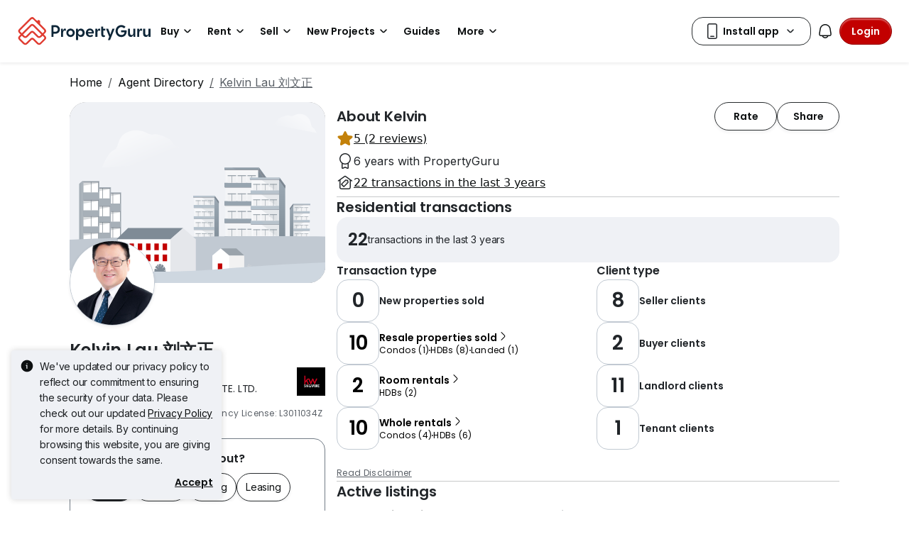

--- FILE ---
content_type: text/css
request_url: https://cdn.pgimgs.com/marketplace-web/_next/static/chunks/b22a8d7f41f66566.css
body_size: -162
content:
.agent-profile-root .main-content{overflow-x:unset}.agent-profile-root .main-content .page-body--sticky{transition:top .2s ease-in-out,-webkit-transform .2s ease-in-out}.agent-profile-root .mega-menu-navbar-root+.main-content .page-body--sticky{top:104px}.agent-profile-root .mega-menu-navbar-root__hidden-on-scroll-down+.main-content .page-body--sticky{top:16px}@media (max-width:991.98px){.seller-leads-prequalification-modal-root .modal-dialog{position:fixed}}.seller-leads-prequalification-modal-root .modal-dialog{position:unset;bottom:0}.seller-leads-prequalification-modal-root .modal-dialog .modal-header{padding:0}.seller-leads-prequalification-modal-root .modal-dialog form{-ms-flex-direction:column;flex-direction:column;gap:16px;margin:16px 0;display:-ms-flexbox;display:flex}.seller-leads-prequalification-modal-root .modal-dialog form .badge{border:1px solid var(--pg-grey-medium);border-radius:24px;padding:8px 16px}
/*# sourceMappingURL=f2a976ce60818dd8.css.map*/

--- FILE ---
content_type: text/css
request_url: https://cdn.pgimgs.com/marketplace-web/_next/static/chunks/6ecc49f6c91679f7.css
body_size: 2248
content:
.agent-profile .page-header-container{border-bottom:1px solid var(--border-active-secondary)}@media (max-width:991.98px){.agent-profile .page-header-container{z-index:3;position:fixed;top:0;left:0;right:0}.agent-profile .page-header-container+.page-body-container{padding-top:81px}}.agent-profile .page-body-container .body-section-gap{gap:32px}.agent-profile .page-body-container .divider-gap{margin-top:32px;margin-bottom:32px}@media (min-width:992px){.agent-profile .page-body-container .page-body__wrapper .page-body__left-slot{width:376px;min-width:376px}}.agent-profile .page-body-container__left-slot-footer{display:none}@media (min-width:992px){.agent-profile .page-body-container__left-slot-footer{display:block}}.agent-profile .page-footer-container{background-color:var(--fill-neutral-secondary);border-top:1px solid var(--border-active-secondary);z-index:1;position:fixed;bottom:0;left:0;right:0}@media (min-width:992px){.agent-profile .page-footer-container{display:none}}@media (max-width:991.98px){html body{padding-bottom:83px}}.modal.show+.modal-backdrop,.native-modal.show+.modal-backdrop{z-index:1056}.modal.show+.modal-backdrop+.hui-modal,.native-modal.show+.modal-backdrop+.hui-modal{z-index:1057}.action-feedback-wrapper{z-index:1058}:not(.gallery-preview-modal,.edit-profile-picture-modal,.edit-profile-picture-frames-modal,.edit-profile-picture-modal,.media-crop-modal).modal.show .modal-dialog .hui-modal-footer{border-top:1px solid var(--border-active-secondary);margin-bottom:4px}.multi-feature-lock .hui-svgicon{-ms-flex-negative:0;flex-shrink:0}
.page-body{display:-ms-flexbox;display:flex}.page-body--default{gap:24px}@media (min-width:992px){.page-body{-ms-flex-align:self-start;align-items:self-start}}.page-body--flat-on-mobile{-ms-flex-direction:column;flex-direction:column;gap:32px}@media (min-width:992px){.page-body--flat-on-mobile{-ms-flex-direction:row;flex-direction:row;gap:24px}}.page-body .page-body--sticky{position:sticky;top:16px}.page-body .page-body--scrollable{overflow-y:auto}.page-body .min-w-0{min-width:0}
.about-details-wrapper .bg-gold .hui-svgicon{background-color:var(--icon-brand-gold)}
.expandable-text.truncate{text-overflow:ellipsis;-webkit-line-clamp:var(--line-clamp,3);-webkit-box-orient:vertical;display:-webkit-box;overflow:hidden}
.round-button.hui-button{justify-content:center;align-items:center;width:48px;height:48px;padding:0;display:-ms-inline-flexbox;display:inline-flex}.round-button.hui-button.btn-sm{width:40px;height:40px}.round-button.btn-secondary,.round-button.btn-secondary:hover{border-color:var(--border-active-secondary)}.round-button.btn-secondary:disabled,.round-button.btn-secondary:hover:disabled{border-color:var(--fill-inactive-primary);background-color:var(--fill-inactive-primary)}
.page-section--secondary{background-color:var(--fill-neutral-primary);padding:16px}.page-section--secondary .btn-round{background-color:var(--fill-neutral-secondary)}.page-section--rounded-border{border-radius:var(--pg-border-radius-large)}.page-section__content-wrapper__action-button-wrapper button{min-width:88px}.page-section__content-wrapper__subtitle{color:var(--text-active-secondary)}.page-section--locked{position:relative}.page-section--locked .page-section__content-wrapper__header{padding-bottom:0}
.agent-rating-review-modal .body{-ms-flex-direction:column;flex-direction:column;align-self:stretch;align-items:flex-start;gap:24px;display:-ms-flexbox;display:flex}.agent-rating-review-modal .body .loading-container{-ms-flex-direction:column;flex-direction:column;justify-content:center;align-items:center;gap:16px;width:100%;padding:48px 24px;display:-ms-flexbox;display:flex}.agent-rating-review-modal .body .loading-container .loading-text{text-align:center}.agent-rating-review-modal .body .error-container{-ms-flex-direction:column;flex-direction:column;justify-content:center;align-items:center;gap:16px;width:100%;padding:48px 24px;display:-ms-flexbox;display:flex}.agent-rating-review-modal .body .error-container .error-text{text-align:center}.agent-rating-review-modal .body .error-container .retry-button{min-width:120px}.agent-rating-review-modal .body .no-reviews-container{justify-content:center;width:100%;padding:24px;display:-ms-flexbox;display:flex}.agent-rating-review-modal .body .loading-more-container{justify-content:center;align-items:center;gap:8px;padding:16px;display:-ms-flexbox;display:flex}.agent-rating-review-modal .body .load-more-trigger{width:100%;min-height:20px}.agent-rating-review-modal .body .stars-container{-ms-flex-direction:row;flex-direction:row;align-self:stretch;align-items:center;gap:4px;display:-ms-flexbox;display:flex}.agent-rating-review-modal .body .rating-details-container{-ms-flex-direction:column;flex-direction:column;align-self:stretch;align-items:center;gap:24px;display:-ms-flexbox;display:flex}.agent-rating-review-modal .body .rating-details-container .rating-summary-container{align-self:stretch;align-items:center;gap:16px;display:-ms-flexbox;display:flex}.agent-rating-review-modal .body .rating-details-container .rating-summary-container .rating-title{margin-bottom:unset}.agent-rating-review-modal .body .rating-details-container .rating-summary-container .rating-breakdown-container{-ms-flex-direction:column;flex-direction:column;-ms-flex:1 0 0;flex:1 0 0;justify-content:center;align-items:flex-start;gap:4px;display:-ms-flexbox;display:flex}.agent-rating-review-modal .body .rating-details-container .rating-buckets-container{-ms-flex-direction:column;flex-direction:column;align-self:stretch;align-items:flex-start;gap:16px;display:-ms-flexbox;display:flex}.agent-rating-review-modal .body .rating-details-container .rating-buckets-container .rating-bucket-item-container{-ms-flex-direction:row;flex-direction:row;align-self:stretch;align-items:center;gap:4px;display:-ms-flexbox;display:flex}.agent-rating-review-modal .body .rating-details-container .rating-buckets-container .rating-bucket-item-container .item-stars-container{align-items:center;gap:4px;display:-ms-flexbox;display:flex}.agent-rating-review-modal .body .rating-details-container .rating-factors-container{-ms-flex-direction:column;flex-direction:column;align-self:stretch;align-items:flex-start;gap:8px;display:-ms-flexbox;display:flex}.agent-rating-review-modal .body .rating-details-container .rating-factors-container .rating-factor-items-container{align-self:stretch;align-items:flex-start;gap:24px;display:-ms-flexbox;display:flex}.agent-rating-review-modal .body .rating-details-container .rating-factors-container .rating-factor-items-container .rating-item-container{-ms-flex-direction:column;flex-direction:column;align-items:center;gap:4px;display:-ms-flexbox;display:flex}.agent-rating-review-modal .body .rating-details-container .rating-factors-container .rating-factor-items-container .rating-item-container .performance-label{margin-bottom:unset}.agent-rating-review-modal .body .rating-details-container .rating-factors-container .rating-factor-items-container .rating-item-container .item-rate-container{aspect-ratio:1;background:var(--fill-neutral-primary);border-radius:8px;-ms-flex-direction:column;flex-direction:column;justify-content:center;align-self:stretch;align-items:center;gap:8px;width:64px;height:64px;padding:8px 4px;display:-ms-flexbox;display:flex}.agent-rating-review-modal .body .rating-details-container .rating-factors-container .rating-factor-items-container .rating-item-container .item-rate-container .item-title-container{color:var(--text-active-secondary);justify-content:center;align-self:stretch;align-items:center;display:-ms-flexbox;display:flex}.agent-rating-review-modal .body .rating-details-container .rating-factors-container .rating-factor-items-container .rating-item-container .item-rate-container .item-title-container .performance-rating{margin-bottom:unset}.agent-rating-review-modal .body .info-note-section{align-self:stretch;align-items:flex-start;gap:8px;display:-ms-flexbox;display:flex}.agent-rating-review-modal .body .reviews-section-container{justify-content:space-between;align-self:stretch;align-items:center;display:-ms-flexbox;display:flex}.agent-rating-review-modal .body .reviews-section-container .reviews-header{-ms-flex-direction:column;flex-direction:column;align-items:flex-start;width:82px;display:-ms-flexbox;display:flex}.agent-rating-review-modal .body .reviews-list-container{-ms-flex-direction:column;flex-direction:column;align-self:stretch;align-items:flex-start;gap:40px;display:-ms-flexbox;display:flex}.agent-rating-review-modal .body .reviews-list-container .review-item-container{-ms-flex-direction:column;flex-direction:column;align-self:stretch;align-items:flex-start;gap:16px;display:-ms-flexbox;display:flex}.agent-rating-review-modal .body .reviews-list-container .review-item-container .review-item-header{justify-content:space-between;align-self:stretch;align-items:flex-start;display:-ms-flexbox;display:flex}.agent-rating-review-modal .body .reviews-list-container .review-item-container .review-item-header .reviewer-details-container{-ms-flex-direction:column;flex-direction:column;align-items:flex-start;gap:4px;width:232px;display:-ms-flexbox;display:flex}
.button-sets{-ms-flex-direction:column;flex-direction:column;gap:16px;display:-ms-flexbox;display:flex}.button-sets__pair-wrapper{grid-template-columns:1fr 1fr;gap:16px;display:grid}.button-sets__pair-wrapper .btn:last-child:nth-child(odd){grid-column:1/-1}
.about-details-modal .about-details-modal__description__text-input .hui-textinput__wrapper,.about-details-modal .about-details-modal__description__text-input textarea{min-height:84px}
.icon-label .hui-checkbox{pointer-events:none}.icon-label .hui-checkbox .form-check-input{margin-top:0}.icon-label__item:hover .hui-checkbox .form-check-input[type=checkbox]:not(:indeterminate,:checked){background:var(--fill-hover-primary)}.icon-label__item--not-clickable{pointer-events:none}mark.highlighted-label{background-color:unset;letter-spacing:-.005rem;color:var(--text-active-quaternary);padding:0;font-family:Poppins,sans-serif;font-size:1rem;font-weight:600;line-height:1.5rem}
.pin-container{cursor:pointer;width:32px;height:32px}.pin-container--active{width:48px;height:48px}.pin-container__item{width:inherit;height:inherit;white-space:nowrap;border:2px solid var(--border-active-secondary);-webkit-box-shadow:var(--pg-hard-down-small);box-shadow:var(--pg-hard-down-small);border-radius:100px;-ms-flex-negative:0;flex-shrink:0;justify-content:center;align-items:center;display:-ms-inline-flexbox;display:inline-flex;position:relative}.pin-container__item--blue{background-color:var(--fill-brand-blue)}.pin-container__item--blue .pin-container__item-text{color:var(--text-active-tertiary)}.pin-container__item--black{background-color:var(--fill-active-tertiary)}.pin-container__item--black .pin-container__item-text{color:var(--text-active-tertiary)}.pin-container__item:before{content:"";background-color:inherit;border:2px solid var(--border-active-secondary);border-top:0;border-left:0;width:8px;height:8px;position:absolute;bottom:-5px;-webkit-transform:rotate(45deg);transform:rotate(45deg)}.pin-container__item-icon{width:100%;height:100%}.pin-container__item-icon.svg-icon-wrapper,.pin-container__item-icon.svg-icon-wrapper path{fill:var(--icon-active-tertiary)}.pin-container__item-hole{background-color:var(--fill-static-primary);border-radius:50%;width:12px;height:12px}.pin-container__item-hole--active{width:20px;height:20px}
.hui-card.base-card{width:200px}.hui-card.base-card .hui-card.base-card__body{-ms-flex-direction:column;flex-direction:column;gap:4px;padding:8px;display:-ms-flexbox;display:flex}.hui-card.base-card .hui-card.base-card__description,.hui-card.base-card .hui-card.base-card__icon-text,.hui-card.base-card .hui-card.base-card__link,.hui-card.base-card .hui-card.base-card__title{color:var(--text-active-primary)}.hui-card.base-card .hui-card.base-card__link{letter-spacing:-.01rem;font-family:Inter,sans-serif;font-size:.875rem;font-weight:400;line-height:1.25rem}
.listing-card.base-card{min-height:304px}.listing-card .clip-one-line{text-overflow:ellipsis;white-space:nowrap;width:100%;display:inline-block;overflow:hidden}
.listing-card-list{position:relative}.listing-card-list .hui-carousel .swiper{border-radius:0}.listing-card-list .hui-carousel .swiper .swiper-slide{width:auto!important}.listing-card-list--extra-padding .hui-carousel .swiper{padding:var(--pg-grid-space-unit-3x)0}.listing-card-list .pin-container{position:absolute;top:8px;left:4px}
.active-listings-wrapper__controls__select-btn .hui-textinput__wrapper .form-control{width:100%;max-width:90px}.active-listings-wrapper__controls .chip-group{background:0 0}.active-listings-wrapper__no-data-container{height:328px}@media (min-width:992px){.active-listings-wrapper__no-data-container{height:598px}}
.map-preview{border-radius:0;width:100%;height:100%;-webkit-transition:all .3s;transition:all .3s}.map-preview--fullscreen{z-index:1050;background-color:var(--fill-neutral-primary);width:100vw;height:100vh;position:fixed;top:0;left:0}.map-preview--fullscreen .map-preview__container__map{border-radius:0;width:100vw;height:100vh}.map-preview__container{-webkit-transition:all .3s;transition:all .3s;position:relative}.map-preview__container__map{-webkit-box-sizing:border-box;box-sizing:border-box;border-radius:16px;width:100%;height:328px;position:relative;overflow:hidden}.map-preview__container__map__spinner{z-index:1;background-color:#0009;justify-content:center;align-items:center;width:100%;height:100%;display:-ms-flexbox;display:flex;position:absolute}@media (min-width:992px){.map-preview__container__map{height:598px}}.map-preview__container__controls{z-index:1;-ms-flex-direction:column;flex-direction:column;align-items:end;gap:12px;display:-ms-flexbox;display:flex;position:absolute;bottom:16px;right:16px}.map-preview__container-header{z-index:1051;background-color:#0000;position:absolute;top:0;left:0;right:0}.map-preview__container-header .hui-textinput__wrapper .form-control{width:100%;max-width:90px}.map-preview__container .listing-card-popover{width:100%;max-width:400px}.map-preview__container .listing-card-popover .hui-button{background-color:var(--fill-static-primary)}.map-preview-popover.fade{background:0 0;border:none}.map-preview-popover{border:none}.map-preview-popover .listing-card-popover{border-radius:var(--bs-border-radius-lg);width:248px}
.award-card__image.hui-image{width:64px;height:64px}.award-card__content .expandable-text>div{font-size:.75rem}
/*# sourceMappingURL=508bc9bf377ab068.css.map*/

--- FILE ---
content_type: text/javascript
request_url: https://cdn.pgimgs.com/marketplace-web/_next/static/chunks/7a60b3dc2ce873ee.js
body_size: 2754
content:
(globalThis.TURBOPACK||(globalThis.TURBOPACK=[])).push(["object"==typeof document?document.currentScript:void 0,228974,e=>{"use strict";var i=e.i(878420),t=e.i(456685),n=e.i(419245),a=e.i(885486),r=e.i(944967),o=e.i(252895),s={display:"span",headline:"span","title-xl":"h1","title-l":"h2","title-m":"h3","title-s":"h4","title-xs":"h5","body-l":"p","body-m":"p","body-s":"p","body-xs":"p","label-l":"span","label-m":"span","label-s":"span","label-xs":"span",caption:"span","caption-s":"span","caption-xs":"span"},l=(0,a.a)(function(e){var a=e.children,l=e.className,c=e.htmlFor,u=e.metadata,d=e.variant,I=void 0===d?"body-s":d,p=e.decoration,_=e.element;return(0,o.createElement)(_||s[I],(0,i._)({className:(0,r.default)("typography-root pg-font-".concat(I," ").concat(p?"typography--".concat(p):""),l),htmlFor:c},(0,t.b)(u),(0,n.b)(u)),a)},"Typography");e.s(["a",()=>l])},375090,e=>{"use strict";var i=e.i(878420),t=e.i(886513),n=e.i(456685),a=e.i(419245),r=e.i(885486),o=e.i(252895),s=e.i(944967),l=e.i(829273),c=e.i(138773),u=(0,r.a)(function(e){var u=e.className,d=e.metadata,I=e.indeterminate,p=(0,t._)(e,["className","metadata","indeterminate"]),_=(0,o.useRef)(null);(0,o.useEffect)(function(){var e,i=(null==(e=_.current)?void 0:e.querySelector(".form-check-input"))||void 0;i&&(i.indeterminate=null!=I&&I)},[I]);var O=(0,r.a)(function(e){p.disabled&&(e.preventDefault(),e.stopPropagation())},"handleOnClick");return(0,c.jsx)("div",{className:"position-relative",ref:_,onClick:function(e){return O(e)},children:(0,c.jsx)(l.Form.Check,(0,i._)({className:(0,s.default)("checkbox",u),type:"checkbox"},p,(0,n.b)(d),(0,a.b)(d)))})},"Checkbox");e.s(["a",()=>u])},97082,e=>{"use strict";var i=e.i(878420),t=e.i(886513),n=e.i(999174),a=function(e){var i="undefined"==typeof document?null:(0,n.parse)(document.cookie);return(null==i?void 0:i[e])||""},r=function(e){if("undefined"!=typeof document){var a=e.key,r=e.value,o=(0,t._)(e,["key","value"]),s="string"==typeof r?r:JSON.stringify(r),l=(0,n.serialize)(a,s,(0,i._)({path:"/"},o));document.cookie=l}};e.s(["getBrowserCookie",()=>a,"setBrowserCookie",()=>r])},781077,e=>{"use strict";var i=e.i(297083),t=e.i(530658),n=e.i(817556),a=e.i(97082),r=e.i(623116),o=e.i(732299),s=e.i(946231),l=e.i(534485),c=function(){var e=(0,a.getBrowserCookie)(r.LISTING_VIEW_COOKIE_NAME);return e?e.split(",").map(function(e){var i=(0,t._)(e.split("."),2);return{listingId:i[0],viewTime:parseInt(i[1])}}):[]},u=function(e){var i=c();(i=i.filter(function(i){return i.listingId!==e})).length>=r.LAST_VISITED_LISTING_IDS_LIMIT&&(i=i.slice(-(r.LAST_VISITED_LISTING_IDS_LIMIT-1))),i.push({listingId:e,viewTime:new Date().getTime()});var t=i.map(function(e){return"".concat(e.listingId,".").concat(e.viewTime)}).join(",");(0,a.setBrowserCookie)({key:r.LISTING_VIEW_COOKIE_NAME,value:t})},d=function(e,i,t,n){var l=t.userApiId,u=t.pgutId,d=(0,a.getBrowserCookie)(r.LISTING_VIEW_COOKIE_NAME),I=c();if(n&&(I=I.filter(function(e){return e.listingId!==n})).push({listingId:n,viewTime:new Date().getTime()}),l&&I.length){var p={listingViews:I,user:{pgutId:u},country:e,locale:i,userApiId:l};(0,s.request)({url:"/api/consumer/users/listing-view",options:{data:p},method:o.RequestMethod.POST}).then(function(){d&&(0,a.setBrowserCookie)({key:r.LISTING_VIEW_COOKIE_NAME,value:"",expires:new Date})})}},I=function(e,t){var a=arguments.length>2&&void 0!==arguments[2]?arguments[2]:{};return(0,i._)(function(){var i;return(0,n._)(this,function(n){switch(n.label){case 0:return n.trys.push([0,2,,3]),[4,(0,s.request)({url:"/api/consumer/users/save-user-profile",options:{params:{region:e},data:t,headers:a},method:o.RequestMethod.POST})];case 1:return[2,n.sent().data];case 2:throw i=n.sent(),(0,l.logClientError)("consumer-utils.frontend.services.user-profiling","saveUserProfileData",i),i;case 3:return[2]}})})()};e.s(["saveUserProfileData",()=>I,"storeListingViewTracking",()=>u,"trackListingView",()=>d])},74117,e=>{"use strict";var i=e.i(885486),t=e.i(944967),n=e.i(138773),a=(0,i.a)(function(e){var i=e.className,a=e.variant,r=e.hasBackdrop,o=e.text;return(0,n.jsx)("div",{className:(0,t.default)("hui-loader-root",a,{backdrop:r},i),children:(0,n.jsxs)("div",{className:"loader-content",children:[(0,n.jsx)("i",{className:"pgicon-loading animate-spin spinner"}),o&&(0,n.jsx)("p",{className:"loader-text",children:o})]})})},"HUILoader");a.displayname="HUILoader",e.s(["a",()=>a])},530231,e=>{"use strict";var i,t,n,a,r,o=Array.from({length:5}).fill(""),s=((i=s||{})[i.SOCIAL_LOGIN=0]="SOCIAL_LOGIN",i[i.BFF=1]="BFF",i),l=((t=l||{}).OTP_LOGIN="otp_login",t.PASSWORD_LOGIN="password",t.SOCIAL_LOGIN="social_login",t.REFRESH_TOKEN_LOGIN="refresh_token",t),c=((n=c||{}).LOGIN="LOGIN",n.SIGNUP="SIGNUP",n.VERIFY_EMAIL="VERIFY_EMAIL",n.SET_PASSWORD="SET_PASSWORD",n.OTP_LOGIN="OTP_LOGIN",n.PASSWORD_LOGIN="PASSWORD_LOGIN",n.FORGOT_PASSWORD="FORGOT_PASSWORD",n),u=((a=u||{}).APPLE_LOGIN="APPLE_LOGIN",a.FACEBOOK_LOGIN="FACEBOOK_LOGIN",a.GOOGLE_LOGIN="GOOGLE_LOGIN",a.OTP_LOGIN="OTP_LOGIN_VIEW",a.PASSWORD_LOGIN="PASSWORD_LOGIN_VIEW",a.SET_PASSWORD="SET_PASSWORD_VIEW",a.SET_PASSWORD_SKIP="SET_PASSWORD_VIEW_SKIP",a.VERIFY_EMAIL="VERIFY_EMAIL_VIEW",a),d=((r=d||{}).REJECTED="rejected",r.FULFILLED="fulfilled",r);e.s(["b",()=>o,"c",()=>60,"f",()=>"PGLogin","g",()=>s,"k",()=>d])},305040,e=>{"use strict";var i=e.i(167626),t=e.i(878420),n=e.i(64386),a=(0,e.i(885486).a)(function(e,a,r,o){var s,l,c,u,d,I=(0,i._)(o,Error)?o:Error(JSON.stringify(o)),p=null==e?void 0:e.instance,_=null==e?void 0:e.project,O=null==e?void 0:e.tags;p?(null==p||null==(s=p.setContext)||s.call(p,"details",{origin:a,functionName:r,stackTrace:I.stack,project:_}),null==p||null==(l=p.setTags)||l.call(p,(0,n._)((0,t._)({},O),{origin:a,"function.name":r,"project.name":null!=(u=null==_?void 0:_.name)?u:"","project.version":null!=(d=null==_?void 0:_.version)?d:""})),null==p||null==(c=p.captureException)||c.call(p,I)):console.error("Sentry not available, using console instead","".concat(a,".").concat(r," ").concat(o))},"captureExceptionSentry");e.s(["a",()=>a])},763698,216831,e=>{"use strict";var i=e.i(407577);e.i(4525),e.i(38255),e.i(296312),e.i(790458),e.i(824266),e.i(514874),e.i(42646),e.i(712863),e.i(999731),e.i(666056),e.i(434805),e.i(225740),e.s([],763698),e.s(["default",()=>i.a],216831)},293558,e=>{"use strict";var i=e.i(878420),t=e.i(64386),n=e.i(886513),a=e.i(530658),r=e.i(519371),o=e.i(885486),s=e.i(944967),l=e.i(252895),c=e.i(138773),u=(0,o.a)(function(e){return 1===String(e).length?"0".concat(e):"".concat(e)},"formatNumber"),d=(0,o.a)(function(e){var i=Math.floor(e/60);return"".concat(u(i),":").concat(u(e%60))},"format"),I=(0,o.a)(function(e){var u=e.text,I=e.timerDuration,p=(0,n._)(e,["text","timerDuration"]),_=(0,a._)(l.default.useState(I),2),O=_[0],f=_[1];l.default.useEffect(function(){var e=setTimeout(function(){O>0&&f(O-1)},1e3);return function(){clearTimeout(e)}},[O]);var m=!!O;return(0,c.jsxs)(r.a,(0,t._)((0,i._)({variant:"link primary",disabled:m},p),{onClick:(0,o.a)(function(e){f(I),p.onClick&&p.onClick(e)},"handleOnClick"),children:[u,m&&(0,c.jsx)("span",{className:(0,s.default)("pg-login-elapsed-time"),children:" (".concat(d(O),")")})]}))},"TimedAction");I.displayName="TimedAction",e.s(["a",()=>I])}]);

//# sourceMappingURL=d0681bdacc42834f.js.map

--- FILE ---
content_type: text/javascript
request_url: https://cdn.pgimgs.com/marketplace-web/_next/static/chunks/9cece591199f775b.js
body_size: 9215
content:
(globalThis.TURBOPACK||(globalThis.TURBOPACK=[])).push(["object"==typeof document?document.currentScript:void 0,45581,t=>{"use strict";var e=t.i(274466),n=t.i(252895),r=t.i(661827);t.s(["default",0,function(t){var i=(0,n.useRef)(0),a=(0,e.__read)((0,n.useState)(t),2),o=a[0],s=a[1],u=(0,n.useCallback)(function(t){cancelAnimationFrame(i.current),i.current=requestAnimationFrame(function(){s(t)})},[]);return(0,r.default)(function(){cancelAnimationFrame(i.current)}),[o,u]}])},168962,t=>{"use strict";var e=t.i(274466),n=t.i(167626),r=function(){if("undefined"!=typeof Map)return Map;function t(t,e){var n=-1;return t.some(function(t,r){return t[0]===e&&(n=r,!0)}),n}function e(){this.__entries__=[]}return Object.defineProperty(e.prototype,"size",{get:function(){return this.__entries__.length},enumerable:!0,configurable:!0}),e.prototype.get=function(e){var n=t(this.__entries__,e),r=this.__entries__[n];return r&&r[1]},e.prototype.set=function(e,n){var r=t(this.__entries__,e);~r?this.__entries__[r][1]=n:this.__entries__.push([e,n])},e.prototype.delete=function(e){var n=this.__entries__,r=t(n,e);~r&&n.splice(r,1)},e.prototype.has=function(e){return!!~t(this.__entries__,e)},e.prototype.clear=function(){this.__entries__.splice(0)},e.prototype.forEach=function(t,e){void 0===e&&(e=null);for(var n=0,r=this.__entries__;n<r.length;n++){var i=r[n];t.call(e,i[1],i[0])}},e}(),i="undefined"!=typeof window&&"undefined"!=typeof document&&window.document===document,a=t.g.Math===Math?t.g:"undefined"!=typeof self&&self.Math===Math?self:"undefined"!=typeof window&&window.Math===Math?window:Function("return this")(),o="function"==typeof requestAnimationFrame?requestAnimationFrame.bind(a):function(t){return setTimeout(function(){return t(Date.now())},1e3/60)},s=["top","right","bottom","left","width","height","size","weight"],u="undefined"!=typeof MutationObserver,c=function(){function t(){this.connected_=!1,this.mutationEventsAdded_=!1,this.mutationsObserver_=null,this.observers_=[],this.onTransitionEnd_=this.onTransitionEnd_.bind(this),this.refresh=function(t,e){var n=!1,r=!1,i=0;function a(){n&&(n=!1,t()),r&&u()}function s(){o(a)}function u(){var t=Date.now();if(n){if(t-i<2)return;r=!0}else n=!0,r=!1,setTimeout(s,20);i=t}return u}(this.refresh.bind(this),0)}return t.prototype.addObserver=function(t){~this.observers_.indexOf(t)||this.observers_.push(t),this.connected_||this.connect_()},t.prototype.removeObserver=function(t){var e=this.observers_,n=e.indexOf(t);~n&&e.splice(n,1),!e.length&&this.connected_&&this.disconnect_()},t.prototype.refresh=function(){this.updateObservers_()&&this.refresh()},t.prototype.updateObservers_=function(){var t=this.observers_.filter(function(t){return t.gatherActive(),t.hasActive()});return t.forEach(function(t){return t.broadcastActive()}),t.length>0},t.prototype.connect_=function(){i&&!this.connected_&&(document.addEventListener("transitionend",this.onTransitionEnd_),window.addEventListener("resize",this.refresh),u?(this.mutationsObserver_=new MutationObserver(this.refresh),this.mutationsObserver_.observe(document,{attributes:!0,childList:!0,characterData:!0,subtree:!0})):(document.addEventListener("DOMSubtreeModified",this.refresh),this.mutationEventsAdded_=!0),this.connected_=!0)},t.prototype.disconnect_=function(){i&&this.connected_&&(document.removeEventListener("transitionend",this.onTransitionEnd_),window.removeEventListener("resize",this.refresh),this.mutationsObserver_&&this.mutationsObserver_.disconnect(),this.mutationEventsAdded_&&document.removeEventListener("DOMSubtreeModified",this.refresh),this.mutationsObserver_=null,this.mutationEventsAdded_=!1,this.connected_=!1)},t.prototype.onTransitionEnd_=function(t){var e=t.propertyName,n=void 0===e?"":e;s.some(function(t){return!!~n.indexOf(t)})&&this.refresh()},t.getInstance=function(){return this.instance_||(this.instance_=new t),this.instance_},t.instance_=null,t}(),l=function(t,e){for(var n=0,r=Object.keys(e);n<r.length;n++){var i=r[n];Object.defineProperty(t,i,{value:e[i],enumerable:!1,writable:!1,configurable:!0})}return t},d=function(t){return t&&t.ownerDocument&&t.ownerDocument.defaultView||a},f=_(0,0,0,0);function h(t){return parseFloat(t)||0}function v(t){for(var e=[],n=1;n<arguments.length;n++)e[n-1]=arguments[n];return e.reduce(function(e,n){return e+h(t["border-"+n+"-width"])},0)}var p="undefined"!=typeof SVGGraphicsElement?function(t){return(0,n._)(t,d(t).SVGGraphicsElement)}:function(t){return(0,n._)(t,d(t).SVGElement)&&"function"==typeof t.getBBox};function _(t,e,n,r){return{x:t,y:e,width:n,height:r}}var m=function(){function t(t){this.broadcastWidth=0,this.broadcastHeight=0,this.contentRect_=_(0,0,0,0),this.target=t}return t.prototype.isActive=function(){var t=function(t){if(!i)return f;if(p(t)){var e;return _(0,0,(e=t.getBBox()).width,e.height)}return function(t){var e,n=t.clientWidth,r=t.clientHeight;if(!n&&!r)return f;var i=d(t).getComputedStyle(t),a=function(t){for(var e={},n=0,r=["top","right","bottom","left"];n<r.length;n++){var i=r[n],a=t["padding-"+i];e[i]=h(a)}return e}(i),o=a.left+a.right,s=a.top+a.bottom,u=h(i.width),c=h(i.height);if("border-box"===i.boxSizing&&(Math.round(u+o)!==n&&(u-=v(i,"left","right")+o),Math.round(c+s)!==r&&(c-=v(i,"top","bottom")+s)),(e=t)!==d(e).document.documentElement){var l=Math.round(u+o)-n,p=Math.round(c+s)-r;1!==Math.abs(l)&&(u-=l),1!==Math.abs(p)&&(c-=p)}return _(a.left,a.top,u,c)}(t)}(this.target);return this.contentRect_=t,t.width!==this.broadcastWidth||t.height!==this.broadcastHeight},t.prototype.broadcastRect=function(){var t=this.contentRect_;return this.broadcastWidth=t.width,this.broadcastHeight=t.height,t},t}(),g=function(t,e){var n,r,i,a,o,s=(n=e.x,r=e.y,i=e.width,a=e.height,l(o=Object.create(("undefined"!=typeof DOMRectReadOnly?DOMRectReadOnly:Object).prototype),{x:n,y:r,width:i,height:a,top:r,right:n+i,bottom:a+r,left:n}),o);l(this,{target:t,contentRect:s})},b=function(){function t(t,e,n){if(this.activeObservations_=[],this.observations_=new r,"function"!=typeof t)throw TypeError("The callback provided as parameter 1 is not a function.");this.callback_=t,this.controller_=e,this.callbackCtx_=n}return t.prototype.observe=function(t){if(!arguments.length)throw TypeError("1 argument required, but only 0 present.");if("undefined"!=typeof Element&&(0,n._)(Element,Object)){if(!(0,n._)(t,d(t).Element))throw TypeError('parameter 1 is not of type "Element".');var e=this.observations_;e.has(t)||(e.set(t,new m(t)),this.controller_.addObserver(this),this.controller_.refresh())}},t.prototype.unobserve=function(t){if(!arguments.length)throw TypeError("1 argument required, but only 0 present.");if("undefined"!=typeof Element&&(0,n._)(Element,Object)){if(!(0,n._)(t,d(t).Element))throw TypeError('parameter 1 is not of type "Element".');var e=this.observations_;e.has(t)&&(e.delete(t),e.size||this.controller_.removeObserver(this))}},t.prototype.disconnect=function(){this.clearActive(),this.observations_.clear(),this.controller_.removeObserver(this)},t.prototype.gatherActive=function(){var t=this;this.clearActive(),this.observations_.forEach(function(e){e.isActive()&&t.activeObservations_.push(e)})},t.prototype.broadcastActive=function(){if(this.hasActive()){var t=this.callbackCtx_,e=this.activeObservations_.map(function(t){return new g(t.target,t.broadcastRect())});this.callback_.call(t,e,t),this.clearActive()}},t.prototype.clearActive=function(){this.activeObservations_.splice(0)},t.prototype.hasActive=function(){return this.activeObservations_.length>0},t}(),y="undefined"!=typeof WeakMap?new WeakMap:new r,w=function t(e){if(!(0,n._)(this,t))throw TypeError("Cannot call a class as a function.");if(!arguments.length)throw TypeError("1 argument required, but only 0 present.");var r=new b(e,c.getInstance(),this);y.set(this,r)};["observe","unobserve","disconnect"].forEach(function(t){w.prototype[t]=function(){var e;return(e=y.get(this))[t].apply(e,arguments)}});var E=void 0!==a.ResizeObserver?a.ResizeObserver:w,x=t.i(45581),A=t.i(749890),O=t.i(975447),M=t.i(118323),S=t.i(252895),P=(0,t.i(90357).default)(S.useLayoutEffect),N=O.default?P:M.default;t.s(["useSize",0,function(t){var n=(0,e.__read)((0,x.default)(function(){var e=(0,A.getTargetElement)(t);return e?{width:e.clientWidth,height:e.clientHeight}:void 0}),2),r=n[0],i=n[1];return N(function(){var e=(0,A.getTargetElement)(t);if(e){var n=new E(function(t){t.forEach(function(t){var e=t.target;i({width:e.clientWidth,height:e.clientHeight})})});return n.observe(e),function(){n.disconnect()}}},[],t),r}],168962)},988313,t=>{"use strict";var e=t.i(822631);t.s(["SvgIcon",()=>e.a])},462991,t=>{"use strict";var e=t.i(721281),n=t.i(878420),r=t.i(64386),i=t.i(886513),a=t.i(944967),o=t.i(252895),s=t.i(828819),u=t.i(807747),c=t.i(138773);function l(t,o){var s,u=t.min,l=t.now,d=t.max,f=t.label,h=t.visuallyHidden,v=t.striped,p=t.animated,_=t.className,m=t.style,g=t.variant,b=t.bsPrefix,y=(0,i._)(t,["min","now","max","label","visuallyHidden","striped","animated","className","style","variant","bsPrefix"]);return(0,c.jsx)("div",(0,r._)((0,n._)({ref:o},y),{role:"progressbar",className:(0,a.default)(_,"".concat(b,"-bar"),(s={},(0,e._)(s,"bg-".concat(g),g),(0,e._)(s,"".concat(b,"-bar-animated"),p),(0,e._)(s,"".concat(b,"-bar-striped"),p||v),s)),style:(0,n._)({width:"".concat(Math.round((l-u)/(d-u)*1e5)/1e3,"%")},m),"aria-valuenow":l,"aria-valuemin":u,"aria-valuemax":d,children:h?(0,c.jsx)("span",{className:"visually-hidden",children:f}):f}))}var d=o.forwardRef(function(t,e){var d=t.isChild,f=(0,i._)(t,["isChild"]),h=(0,n._)({min:0,max:100,animated:!1,visuallyHidden:!1,striped:!1},f);if(h.bsPrefix=(0,s.useBootstrapPrefix)(h.bsPrefix,"progress"),void 0!==d&&d)return l(h,e);var v=h.min,p=h.now,_=h.max,m=h.label,g=h.visuallyHidden,b=h.striped,y=h.animated,w=h.bsPrefix,E=h.variant,x=h.className,A=h.children,O=(0,i._)(h,["min","now","max","label","visuallyHidden","striped","animated","bsPrefix","variant","className","children"]);return(0,c.jsx)("div",(0,r._)((0,n._)({ref:e},O),{className:(0,a.default)(x,w),children:A?(0,u.map)(A,function(t){return(0,o.cloneElement)(t,{isChild:!0})}):l({min:v,now:p,max:_,label:m,visuallyHidden:g,striped:b,animated:y,bsPrefix:w,variant:E},e)}))});d.displayName="ProgressBar",t.s(["default",0,d])},35563,t=>{"use strict";var e=t.i(462991);t.s(["ProgressBar",()=>e.default])},99438,t=>{"use strict";var e=t.i(885486),n=t.i(944967),r=t.i(138773),i=(0,e.a)(function(t){var e=t.title,i=t.className;return(0,r.jsxs)("div",{className:(0,n.default)("divider-root",i),children:[(0,r.jsx)("hr",{className:"line"}),e&&(0,r.jsx)("div",{className:"title-wrapper",children:(0,r.jsx)("div",{className:"title",children:e})})]})},"Divider");i.displayName="Divider",t.s(["a",()=>i])},371637,t=>{"use strict";var e=t.i(878420),n=t.i(64386),r=t.i(886513),i=t.i(530658),a=t.i(885486),o=t.i(568017),s=t.i(138773),u=(0,a.a)(function(t){var e=t.children;return(0,s.jsx)(o.Alert.Heading,{className:"clip-two-line",children:e})},"HUIAlertHeading"),c=t.i(456964),l={warning:"".concat(c.b,"/icons/svgs/bubble-7-o.svg"),danger:"".concat(c.b,"/icons/svgs/error-o.svg"),success:"".concat(c.b,"/icons/svgs/check-radio-o.svg"),info:"".concat(c.b,"/icons/svgs/info-circle-o.svg"),dark:"".concat(c.b,"/icons/svgs/info-circle-o.svg"),light:"".concat(c.b,"/icons/svgs/info-circle-o.svg")},d=t.i(822631),f=t.i(944967),h=t.i(252895),v=Object.assign((0,a.a)(function(t){var a=t.className,u=t.children,v=t.icon,p=t.shouldShowInitially,_=t.shouldAutoHide,m=t.autoDimissTime,g=void 0===m?5e3:m,b=t.onClose,y=t.shouldUseSvgIcon,w=t.transition,E=(0,r._)(t,["className","children","icon","shouldShowInitially","shouldAutoHide","autoDimissTime","onClose","shouldUseSvgIcon","transition"]),x=(0,i._)((0,h.useState)(void 0===p||p),2),A=x[0],O=x[1],M=v&&"education"!==t.variant,S="education"===t.variant,P=(0,h.useCallback)(function(){O(!1),null==b||b(null,null)},[b]),N=(0,h.useMemo)(function(){return(S||(null==E?void 0:E.dismissible))&&(0,s.jsx)("div",{className:"alert-close-btn",children:(0,s.jsx)("button",{type:"button",className:"close-btn-icon","aria-label":"Close alert",onClick:P,children:(0,s.jsx)(d.a,{src:"".concat(c.g,"/cross-small.svg"),width:24,height:24})})})},[S,null==E?void 0:E.dismissible,P]);return(0,h.useEffect)(function(){if(A&&_){var t=setTimeout(function(){P()},g);return function(){clearTimeout(t)}}},[A,_,g]),(0,s.jsxs)(o.Alert,(0,n._)((0,e._)({show:A,className:(0,f.default)("hui-alert-root",a,w)},E),{dismissible:!1,onClose:b,children:[y?(0,s.jsx)("div",{children:(0,s.jsx)(d.a,{src:t.variant?l[t.variant]:l.warning,title:"alert-icon",className:"alert-icon"})}):(0,s.jsxs)(s.Fragment,{children:[M&&(0,s.jsx)("i",(0,n._)((0,e._)({},v),{className:(0,f.default)("alert-icon",v.className)})),!v&&t.variant&&!S&&(0,s.jsx)("i",{className:{danger:"alert-icon pgicon-warning-o",warning:"alert-icon pgicon-warning-o"}[t.variant]})]}),(0,s.jsx)("div",{children:u}),N]}))},"HUIAlert"),{Heading:u,Link:o.Alert.Link});t.s(["a",()=>v],371637)},246806,(t,e,n)=>{e.exports=function(){}},636339,(t,e,n)=>{e.exports=function(t,e,n,r){for(var i=t.length,a=n+(r?1:-1);r?a--:++a<i;)if(e(t[a],a,t))return a;return -1}},685551,(t,e,n)=>{e.exports=function(t){return t!=t}},119120,(t,e,n)=>{e.exports=function(t,e,n){for(var r=n-1,i=t.length;++r<i;)if(t[r]===e)return r;return -1}},91385,(t,e,n)=>{var r=t.r(636339),i=t.r(685551),a=t.r(119120);e.exports=function(t,e,n){return e==e?a(t,e,n):r(t,i,n)}},160268,t=>{"use strict";var e,n=t.i(274466),r=t.i(252895),i=t.i(975447),a=new Set,o={xs:0,sm:576,md:768,lg:992,xl:1200};function s(){var t,r,i=e;if(c(),i!==e)try{for(var o=(0,n.__values)(a),s=o.next();!s.done;s=o.next())(0,s.value)()}catch(e){t={error:e}}finally{try{s&&!s.done&&(r=o.return)&&r.call(o)}finally{if(t)throw t.error}}}var u=!1;function c(){var t,r,i=window.innerWidth,a={},s=!1;try{for(var u=(0,n.__values)(Object.keys(o)),c=u.next();!c.done;c=u.next()){var l=c.value;a[l]=i>=o[l],a[l]!==e[l]&&(s=!0)}}catch(e){t={error:e}}finally{try{c&&!c.done&&(r=u.return)&&r.call(u)}finally{if(t)throw t.error}}s&&(e=a)}t.s(["useResponsive",0,function(){i.default&&!u&&(e={},c(),window.addEventListener("resize",s),u=!0);var t=(0,n.__read)((0,r.useState)(e),2),o=t[0],l=t[1];return(0,r.useEffect)(function(){if(i.default){u||window.addEventListener("resize",s);var t=function(){l(e)};return a.add(t),function(){a.delete(t),0===a.size&&(window.removeEventListener("resize",s),u=!1)}}},[]),o}],160268)},604520,972719,t=>{"use strict";var e=t.i(119468),n=t.i(252895),r=t.i(904710),i=t.i(184783);t.s(["default",0,function(t){i.default&&!(0,r.isFunction)(t)&&console.error("useMemoizedFn expected parameter is a function, got ".concat(void 0===t?"undefined":(0,e._)(t)));var a=(0,n.useRef)(t);a.current=(0,n.useMemo)(function(){return t},[t]);var o=(0,n.useRef)(void 0);return o.current||(o.current=function(){for(var t=[],e=0;e<arguments.length;e++)t[e]=arguments[e];return a.current.apply(this,t)}),o.current}],604520);var a=t.i(274466);t.s(["default",0,function(){var t=(0,a.__read)((0,n.useState)({}),2)[1];return(0,n.useCallback)(function(){return t({})},[])}],972719)},815663,357554,t=>{"use strict";let e=/^(?:[0-9a-f]{8}-[0-9a-f]{4}-[1-8][0-9a-f]{3}-[89ab][0-9a-f]{3}-[0-9a-f]{12}|00000000-0000-0000-0000-000000000000|ffffffff-ffff-ffff-ffff-ffffffffffff)$/i,n=function(t){return"string"==typeof t&&e.test(t)};t.s(["default",0,n],357554),t.s(["validate",0,n],815663)},705875,t=>{"use strict";var e=t.i(889883),n=t.i(815663),r=function(t){return/^[\w!#$%&*+./=?^`{|}~’-]+@[\dA-Za-z-]+(?:\.[\dA-Za-z-]+)*$/.test(t)},i=function(t){var e=arguments.length>1&&void 0!==arguments[1]?arguments[1]:[];return e.forEach(function(e){if(!t[e])throw Error("Expected dependency not provided: ".concat(e))}),!0},a=function(){return!0},o=function(){return a()&&window.innerWidth<e.b.SM},s=function(){return a()&&window.innerWidth<e.b.LG},u=function(){return a()&&window.innerWidth>=e.b.LG},c=function(t){return(0,n.validate)(t)},l=function(t,e){return t.replace(/{{([^{}]+)}}/g,function(t,n){return e[n]?String(e[n]):"{{".concat(n,"}}")})};t.s(["b",()=>r,"d",()=>i,"e",()=>a,"f",()=>o,"g",()=>s,"h",()=>u,"i",()=>c,"k",()=>l])},668198,t=>{"use strict";var e=t.i(705875);t.s(["isMobile",()=>e.f])},115885,(t,e,n)=>{var r=t.r(63756),i=t.r(763377);e.exports=function(t,e,n){var a=!0,o=!0;if("function"!=typeof t)throw TypeError("Expected a function");return i(n)&&(a="leading"in n?!!n.leading:a,o="trailing"in n?!!n.trailing:o),r(t,e,{leading:a,maxWait:e,trailing:o})}},336780,524697,942638,t=>{"use strict";var e,n=t.i(274466),r=t.i(252895);let i=(e=r.useEffect,function(t,n){var i=(0,r.useRef)(!1);e(function(){return function(){i.current=!1}},[]),e(function(){if(i.current)return t();i.current=!0},n)});t.s(["default",0,i],524697);var a=function(t,e){var a=e.manual,o=e.ready,s=void 0===o||o,u=e.defaultParams,c=void 0===u?[]:u,l=e.refreshDeps,d=e.refreshDepsAction,f=(0,r.useRef)(!1);return f.current=!1,i(function(){!a&&s&&(f.current=!0,t.run.apply(t,(0,n.__spreadArray)([],(0,n.__read)(c),!1)))},[s]),i(function(){!f.current&&(a||(f.current=!0,d?d():t.refresh()))},(0,n.__spreadArray)([],(0,n.__read)(void 0===l?[]:l),!1)),{onBefore:function(){if(!s)return{stopNow:!0}}}};a.onInit=function(t){var e=t.ready;return{loading:!t.manual&&(void 0===e||e)}};var o=t.i(303150);let s=function(t,e){var n=(0,r.useRef)({deps:e,obj:void 0,initialized:!1}).current;return!1!==n.initialized&&(0,o.default)(n.deps,e)||(n.deps=e,n.obj=t(),n.initialized=!0),n.obj};var u=t.i(661827),c=new Map,l=function(t,e,r){var i=c.get(t);(null==i?void 0:i.timer)&&clearTimeout(i.timer);var a=void 0;e>-1&&(a=setTimeout(function(){c.delete(t)},e)),c.set(t,(0,n.__assign)((0,n.__assign)({},r),{timer:a}))},d=new Map,f=function(t,e){d.set(t,e),e.then(function(e){return d.delete(t),e}).catch(function(){d.delete(t)})},h={},v=function(t,e){h[t]&&h[t].forEach(function(t){return t(e)})},p=function(t,e){return h[t]||(h[t]=[]),h[t].push(e),function(){var n=h[t].indexOf(e);h[t].splice(n,1)}};let _=function(t,e){var i=e.cacheKey,a=e.cacheTime,o=void 0===a?3e5:a,h=e.staleTime,_=void 0===h?0:h,m=e.setCache,g=e.getCache,b=(0,r.useRef)(void 0),y=(0,r.useRef)(void 0),w=function(t,e){m?m(e):l(t,o,e),v(t,e.data)},E=function(t,e){return(void 0===e&&(e=[]),g)?g(e):c.get(t)};return(s(function(){if(i){var e=E(i);e&&Object.hasOwnProperty.call(e,"data")&&(t.state.data=e.data,t.state.params=e.params,(-1===_||Date.now()-e.time<=_)&&(t.state.loading=!1)),b.current=p(i,function(e){t.setState({data:e})})}},[]),(0,u.default)(function(){var t;null==(t=b.current)||t.call(b)}),i)?{onBefore:function(t){var e=E(i,t);return e&&Object.hasOwnProperty.call(e,"data")?-1===_||Date.now()-e.time<=_?{loading:!1,data:null==e?void 0:e.data,error:void 0,returnNow:!0}:{data:null==e?void 0:e.data,error:void 0}:{}},onRequest:function(t,e){var r=d.get(i);return r&&r!==y.current||(y.current=r=t.apply(void 0,(0,n.__spreadArray)([],(0,n.__read)(e),!1)),f(i,r)),{servicePromise:r}},onSuccess:function(e,n){var r;i&&(null==(r=b.current)||r.call(b),w(i,{data:e,params:n,time:Date.now()}),b.current=p(i,function(e){t.setState({data:e})}))},onMutate:function(e){var n;i&&(null==(n=b.current)||n.call(b),w(i,{data:e,params:t.state.params,time:Date.now()}),b.current=p(i,function(e){t.setState({data:e})}))}}:{}};var m=t.i(63756);let g=function(t,e){var i=e.debounceWait,a=e.debounceLeading,o=e.debounceTrailing,s=e.debounceMaxWait,u=(0,r.useRef)(void 0),c=(0,r.useMemo)(function(){var t={};return void 0!==a&&(t.leading=a),void 0!==o&&(t.trailing=o),void 0!==s&&(t.maxWait=s),t},[a,o,s]);return((0,r.useEffect)(function(){if(i){var e=t.runAsync.bind(t);return u.current=(0,m.default)(function(t){t()},i,c),t.runAsync=function(){for(var t=[],r=0;r<arguments.length;r++)t[r]=arguments[r];return new Promise(function(r,i){var a;null==(a=u.current)||a.call(u,function(){e.apply(void 0,(0,n.__spreadArray)([],(0,n.__read)(t),!1)).then(r).catch(i)})})},function(){var n;null==(n=u.current)||n.cancel(),t.runAsync=e}}},[i,c]),i)?{onCancel:function(){var t;null==(t=u.current)||t.cancel()}}:{}},b=function(t,e){var n=e.loadingDelay,i=e.ready,a=(0,r.useRef)(void 0);if(!n)return{};var o=function(){a.current&&clearTimeout(a.current)};return{onBefore:function(){return o(),!1!==i&&(a.current=setTimeout(function(){t.setState({loading:!0})},n)),{loading:!1}},onFinally:function(){o()},onCancel:function(){o()}}};var y=t.i(975447);function w(){return!y.default||"hidden"!==document.visibilityState}var E=new Set;y.default&&window.addEventListener("visibilitychange",function(){w()&&E.forEach(function(t){return t()})},!1);let x=function(t,e){var n=e.pollingInterval,a=e.pollingWhenHidden,o=void 0===a||a,s=e.pollingErrorRetryCount,u=void 0===s?-1:s,c=(0,r.useRef)(void 0),l=(0,r.useRef)(void 0),d=(0,r.useRef)(0),f=function(){var t;c.current&&clearTimeout(c.current),null==(t=l.current)||t.call(l)};return(i(function(){n||f()},[n]),n)?{onBefore:function(){f()},onError:function(){d.current+=1},onSuccess:function(){d.current=0},onFinally:function(){-1===u||-1!==u&&d.current<=u?c.current=setTimeout(function(){if(o||w())t.refresh();else{var e;e=function(){t.refresh()},E.add(e),l.current=function(){E.has(e)&&E.delete(e)}}},n):d.current=0},onCancel:function(){f()}}:{}};var A=new Set;if(y.default){var O=function(){w()&&(!y.default||void 0===navigator.onLine||navigator.onLine)&&A.forEach(function(t){return t()})};window.addEventListener("visibilitychange",O,!1),window.addEventListener("focus",O,!1)}let M=function(t,e){var i=e.refreshOnWindowFocus,a=e.focusTimespan,o=void 0===a?5e3:a,s=(0,r.useRef)(void 0),c=function(){var t;null==(t=s.current)||t.call(s)};return(0,r.useEffect)(function(){if(i){var e,r,a,u=(e=t.refresh.bind(t),r=!1,function(){for(var t=[],i=0;i<arguments.length;i++)t[i]=arguments[i];r||(r=!0,e.apply(void 0,(0,n.__spreadArray)([],(0,n.__read)(t),!1)),setTimeout(function(){r=!1},o))});a=function(){u()},A.add(a),s.current=function(){A.has(a)&&A.delete(a)}}return function(){c()}},[i,o]),(0,u.default)(function(){c()}),{}},S=function(t,e){var n=e.retryInterval,i=e.retryCount,a=(0,r.useRef)(void 0),o=(0,r.useRef)(0),s=(0,r.useRef)(!1);return i?{onBefore:function(){s.current||(o.current=0),s.current=!1,a.current&&clearTimeout(a.current)},onSuccess:function(){o.current=0},onError:function(){o.current+=1,-1===i||o.current<=i?a.current=setTimeout(function(){s.current=!0,t.refresh()},null!=n?n:Math.min(1e3*Math.pow(2,o.current),3e4)):o.current=0},onCancel:function(){o.current=0,a.current&&clearTimeout(a.current)}}:{}};var P=t.i(115885);let N=function(t,e){var i=e.throttleWait,a=e.throttleLeading,o=e.throttleTrailing,s=(0,r.useRef)(void 0),u={};return(void 0!==a&&(u.leading=a),void 0!==o&&(u.trailing=o),(0,r.useEffect)(function(){if(i){var e=t.runAsync.bind(t);return s.current=(0,P.default)(function(t){t()},i,u),t.runAsync=function(){for(var t=[],r=0;r<arguments.length;r++)t[r]=arguments[r];return new Promise(function(r,i){var a;null==(a=s.current)||a.call(s,function(){e.apply(void 0,(0,n.__spreadArray)([],(0,n.__read)(t),!1)).then(r).catch(i)})})},function(){var n;t.runAsync=e,null==(n=s.current)||n.cancel()}}},[i,a,o]),i)?{onCancel:function(){var t;null==(t=s.current)||t.cancel()}}:{}};var R=t.i(119468),T=t.i(834988),j=t.i(604520),C=t.i(904710),H=t.i(184783);let L=function(t){H.default&&!(0,C.isFunction)(t)&&console.error('useMount: parameter `fn` expected to be a function, but got "'.concat(void 0===t?"undefined":(0,R._)(t),'".')),(0,r.useEffect)(function(){var e=null==t?void 0:t();if(!e||(void 0===e?"undefined":(0,R._)(e))!=="object"||"function"!=typeof e.then)return e},[])};var D=t.i(972719),F=function(){function t(t,e,r,i){void 0===i&&(i={}),this.serviceRef=t,this.options=e,this.subscribe=r,this.initState=i,this.pluginImpls=[],this.count=0,this.state={loading:!1,params:void 0,data:void 0,error:void 0},this.state=(0,n.__assign)((0,n.__assign)((0,n.__assign)({},this.state),{loading:!e.manual}),i)}return t.prototype.setState=function(t){void 0===t&&(t={}),this.state=(0,n.__assign)((0,n.__assign)({},this.state),t),this.subscribe()},t.prototype.runPluginHandler=function(t){for(var e=[],r=1;r<arguments.length;r++)e[r-1]=arguments[r];var i=this.pluginImpls.map(function(r){var i;return null==(i=r[t])?void 0:i.call.apply(i,(0,n.__spreadArray)([r],(0,n.__read)(e),!1))}).filter(Boolean);return Object.assign.apply(Object,(0,n.__spreadArray)([{}],(0,n.__read)(i),!1))},t.prototype.runAsync=function(){for(var t=[],e=0;e<arguments.length;e++)t[e]=arguments[e];return(0,n.__awaiter)(this,void 0,void 0,function(){var e,r,i,a,o,s,u,c,l,d,f,h,v,p,_,m,g,b,y,w,E;return(0,n.__generator)(this,function(x){switch(x.label){case 0:if(this.count+=1,e=this.count,a=void 0!==(i=(r=this.runPluginHandler("onBefore",t)).stopNow)&&i,s=void 0!==(o=r.returnNow)&&o,u=(0,n.__rest)(r,["stopNow","returnNow"]),a)return[2,new Promise(function(){})];if(this.setState((0,n.__assign)({loading:!0,params:t},u)),s)return[2,Promise.resolve(u.data)];null==(v=(h=this.options).onBefore)||v.call(h,t),x.label=1;case 1:return x.trys.push([1,3,,4]),(c=this.runPluginHandler("onRequest",this.serviceRef.current,t).servicePromise)||(c=(f=this.serviceRef).current.apply(f,(0,n.__spreadArray)([],(0,n.__read)(t),!1))),[4,c];case 2:if(l=x.sent(),e!==this.count)return[2,new Promise(function(){})];return this.setState({data:l,error:void 0,loading:!1}),null==(_=(p=this.options).onSuccess)||_.call(p,l,t),this.runPluginHandler("onSuccess",l,t),null==(g=(m=this.options).onFinally)||g.call(m,t,l,void 0),e===this.count&&this.runPluginHandler("onFinally",t,l,void 0),[2,l];case 3:if(d=x.sent(),e!==this.count)return[2,new Promise(function(){})];throw this.setState({error:d,loading:!1}),null==(y=(b=this.options).onError)||y.call(b,d,t),this.runPluginHandler("onError",d,t),null==(E=(w=this.options).onFinally)||E.call(w,t,void 0,d),e===this.count&&this.runPluginHandler("onFinally",t,void 0,d),d;case 4:return[2]}})})},t.prototype.run=function(){for(var t=this,e=[],r=0;r<arguments.length;r++)e[r]=arguments[r];this.runAsync.apply(this,(0,n.__spreadArray)([],(0,n.__read)(e),!1)).catch(function(e){t.options.onError||console.error(e)})},t.prototype.cancel=function(){this.count+=1,this.setState({loading:!1}),this.runPluginHandler("onCancel")},t.prototype.refresh=function(){this.run.apply(this,(0,n.__spreadArray)([],(0,n.__read)(this.state.params||[]),!1))},t.prototype.refreshAsync=function(){return this.runAsync.apply(this,(0,n.__spreadArray)([],(0,n.__read)(this.state.params||[]),!1))},t.prototype.mutate=function(t){var e=(0,C.isFunction)(t)?t(this.state.data):t;this.runPluginHandler("onMutate",e),this.setState({data:e})},t}();let I=function(t,e,r){void 0===e&&(e={}),void 0===r&&(r=[]);var i=e.manual,a=void 0!==i&&i,o=e.ready,c=void 0===o||o,l=(0,n.__rest)(e,["manual","ready"]);H.default&&e.defaultParams&&!Array.isArray(e.defaultParams)&&console.warn("expected defaultParams is array, got ".concat((0,R._)(e.defaultParams)));var d=(0,n.__assign)({manual:a,ready:c},l),f=(0,T.default)(t),h=(0,D.default)(),v=s(function(){var t=r.map(function(t){var e;return null==(e=null==t?void 0:t.onInit)?void 0:e.call(t,d)}).filter(Boolean);return new F(f,d,h,Object.assign.apply(Object,(0,n.__spreadArray)([{}],(0,n.__read)(t),!1)))},[]);return v.options=d,v.pluginImpls=r.map(function(t){return t(v,d)}),L(function(){if(!a&&c){var t=v.state.params||e.defaultParams||[];v.run.apply(v,(0,n.__spreadArray)([],(0,n.__read)(t),!1))}}),(0,u.default)(function(){v.cancel()}),{loading:v.state.loading,data:v.state.data,error:v.state.error,params:v.state.params||[],cancel:(0,j.default)(v.cancel.bind(v)),refresh:(0,j.default)(v.refresh.bind(v)),refreshAsync:(0,j.default)(v.refreshAsync.bind(v)),run:(0,j.default)(v.run.bind(v)),runAsync:(0,j.default)(v.runAsync.bind(v)),mutate:(0,j.default)(v.mutate.bind(v))}},k=function(t,e,r){return I(t,e,(0,n.__spreadArray)((0,n.__spreadArray)([],(0,n.__read)(r||[]),!1),[g,b,x,M,N,a,_,S],!1))};t.s(["default",0,k],942638),t.s(["useRequest",0,k],336780)},893805,t=>{"use strict";t.i(878420);var e=t.i(886513),n=function(t,n){var r,i=n.compactNumberMapping,a=n.isoLocaleCode,o=n.hasDecimalPlace,s=(0,e._)(n,["compactNumberMapping","isoLocaleCode","hasDecimalPlace"]),u=1,c="",l=Object.keys(i||[]).map(Number).sort(function(t,e){return e-t}),d=!0,f=!1,h=void 0;try{for(var v,p=l[Symbol.iterator]();!(d=(v=p.next()).done);d=!0){var _=v.value;if(t>=_){u=_,c=(null==i?void 0:i[_.toString()])||null;break}}}catch(t){f=!0,h=t}finally{try{d||null==p.return||p.return()}finally{if(f)throw h}}var m=function(t){return a?Intl.NumberFormat(a,s).format(t):t.toString()};if(null===c)return m(t);var g=void 0===o||o?100:1;return m(Number((null==s?void 0:s.roundingMode)==="ceil"||(null==s?void 0:s.roundingMode)==="floor"?(null==(r=Math)?void 0:r[s.roundingMode](t/u*g))/g:Math.round(t/u*g*(1+Number.EPSILON))/g))+c},r=function(t,e,r,i,a,o){return"".concat(i||""," ").concat(n(t,{isoLocaleCode:e,compactNumberMapping:r,maximumFractionDigits:1,roundingMode:a,hasDecimalPlace:o})).trim()},i=function(t,e){return(Math.floor(Number.parseInt(t)/e)*e).toString()},a=function(t){return Number(String(null!=t?t:"").split("-").pop())};t.s(["formatCompactNumber",()=>n,"formatPrice",()=>r,"formatRoundedInteger",()=>i,"getNumberFromListingId",()=>a])}]);

//# sourceMappingURL=f148826a014c7c94.js.map

--- FILE ---
content_type: image/svg+xml
request_url: https://cdn.pgimgs.com/hive-ui/static/v0.2.58/images/agent-profile/cover-image.svg
body_size: 6397
content:
<svg width="376" height="266" viewBox="0 0 376 266" fill="none" xmlns="http://www.w3.org/2000/svg">
<g clip-path="url(#clip0_9181_71912)">
<rect width="376" height="266" fill="white"/>
<rect x="-130.691" y="-1" width="720.176" height="229.147" fill="#EFF1F5"/>
<path opacity="0.5" d="M295.578 32.1562L363.358 45.2661C363.358 45.2661 360.393 38.8441 357.283 37.0708C354.172 35.2975 356.026 29.5566 351.46 23.5576C346.894 17.5586 338.669 15.599 331.375 18.9333C324.081 22.2675 324.893 19.2639 321.081 19.4932C317.27 19.7226 312.659 21.6403 309.484 23.1028C306.309 24.5654 303.737 31.6843 300.458 30.3929C297.177 29.1023 295.578 32.1562 295.578 32.1562Z" fill="url(#paint0_linear_9181_71912)"/>
<path opacity="0.5" d="M165.469 88.5427L47.8627 96.1382C47.8627 96.1382 55.934 73.0423 66.3446 69.7474C71.7787 68.0276 70.5051 54.1774 79.4559 47.349C88.4068 40.5207 101.991 39.4317 112.584 44.8941C123.176 50.3566 122.752 46.4123 128.721 47.3492C134.69 48.2861 141.44 51.4983 146.048 53.8902C150.656 56.282 152.687 65.7402 158.249 64.6596C163.814 63.5802 165.469 88.5427 165.469 88.5427Z" fill="url(#paint1_linear_9181_71912)"/>
<g opacity="0.5">
<path d="M329.146 150.656H352.649V207.558H329.146V150.656Z" fill="white"/>
<path d="M329.148 150.656L323.925 157.544V207.558H329.148V150.656Z" fill="url(#paint2_linear_9181_71912)"/>
<path d="M345.093 154.642H351.141V160.1H345.093V154.642Z" fill="#F2F2F2"/>
<path d="M345.093 154.642H351.141V155.325H345.093V154.642Z" fill="#455662"/>
<path d="M347.922 154.641H348.311V160.098H347.922V154.641Z" fill="#455662"/>
<path d="M337.963 154.641H344.011V160.098H337.963V154.641Z" fill="#F2F2F2"/>
<path d="M337.963 154.641H344.011V155.324H337.963V154.641Z" fill="#455662"/>
<path d="M340.793 154.641H341.181V160.098H340.793V154.641Z" fill="#455662"/>
<path d="M330.911 154.641H336.958V160.098H330.911V154.641Z" fill="#F2F2F2"/>
<path d="M330.911 154.641H336.958V155.324H330.911V154.641Z" fill="#455662"/>
<path d="M333.741 154.641H334.13V160.098H333.741V154.641Z" fill="#455662"/>
<path d="M345.094 167.738H351.141V173.196H345.094V167.738Z" fill="#F2F2F2"/>
<path d="M345.094 167.738H351.141V168.422H345.094V167.738Z" fill="#455662"/>
<path d="M347.922 167.738H348.311V173.196H347.922V167.738Z" fill="#455662"/>
<path d="M337.963 167.738H344.011V173.194H337.963V167.738Z" fill="#F2F2F2"/>
<path d="M337.963 167.738H344.011V168.421H337.963V167.738Z" fill="#455662"/>
<path d="M340.793 167.738H341.181V173.195H340.793V167.738Z" fill="#455662"/>
<path d="M330.911 167.738H336.958V173.195H330.911V167.738Z" fill="#F2F2F2"/>
<path d="M330.911 167.738H336.958V168.422H330.911V167.738Z" fill="#455662"/>
<path d="M333.741 167.738H334.13V173.196H333.741V167.738Z" fill="#455662"/>
<path d="M345.094 180.318H351.141V185.775H345.094V180.318Z" fill="#F2F2F2"/>
<path d="M345.094 180.318H351.141V181.001H345.094V180.318Z" fill="#455662"/>
<path d="M347.922 180.316H348.311V185.773H347.922V180.316Z" fill="#455662"/>
<path d="M337.963 180.318H344.01V185.775H337.963V180.318Z" fill="#F2F2F2"/>
<path d="M337.963 180.318H344.01V181.001H337.963V180.318Z" fill="#455662"/>
<path d="M340.793 180.316H341.181V185.773H340.793V180.316Z" fill="#455662"/>
<path d="M330.911 180.318H336.958V185.774H330.911V180.318Z" fill="#F2F2F2"/>
<path d="M330.911 180.318H336.958V181.001H330.911V180.318Z" fill="#455662"/>
<path d="M333.741 180.316H334.13V185.773H333.741V180.316Z" fill="#455662"/>
<path d="M345.094 193.125H351.141V198.582H345.094V193.125Z" fill="#F2F2F2"/>
<path d="M345.094 193.125H351.141V193.809H345.094V193.125Z" fill="#455662"/>
<path d="M347.922 193.125H348.311V198.582H347.922V193.125Z" fill="#455662"/>
<path d="M337.963 193.125H344.01V198.582H337.963V193.125Z" fill="#F2F2F2"/>
<path d="M337.963 193.125H344.01V193.809H337.963V193.125Z" fill="#455662"/>
<path d="M340.793 193.125H341.182V198.582H340.793V193.125Z" fill="#455662"/>
<path d="M330.911 193.125H336.958V198.582H330.911V193.125Z" fill="#F2F2F2"/>
<path d="M330.911 193.125H336.958V193.809H330.911V193.125Z" fill="#455662"/>
<path d="M333.741 193.125H334.13V198.582H333.741V193.125Z" fill="#455662"/>
<path opacity="0.15" d="M344.461 150.914L339.246 154.642L338.102 155.324H337.878V156.622L336.874 157.37V156.858L332.175 160.098H334.95L329.887 163.293H329.162V150.914H344.461Z" fill="#0E2638"/>
<path opacity="0.15" d="M344.461 163.294L339.246 167.021L338.102 167.704H337.878V169.002L336.874 169.75V169.238L331.621 173.196H334.95L329.887 175.674H329.162V163.294H344.461Z" fill="#0E2638"/>
<path opacity="0.15" d="M344.461 176.421L339.246 180.148L338.102 180.831H337.878V182.129L336.874 182.877V182.365L331.621 186.323H334.95L329.887 188.801H329.162V176.421H344.461Z" fill="#0E2638"/>
<path opacity="0.15" d="M344.461 188.801L339.246 192.528L338.102 193.211H337.878V194.509L336.874 195.256V194.745L331.621 198.703L334.95 198.702L330.003 200.825H329.162V188.801H344.461Z" fill="#0E2638"/>
<path d="M329.233 149.163L324.056 156.244V158.502L329.233 150.931V149.163Z" fill="#0E2638"/>
<path d="M328.712 150.931L323.779 157.59V155.984L328.712 149.163V150.931Z" fill="#0E2638"/>
<path d="M328.712 149.163H353.997V150.931H328.712V149.163Z" fill="#7C94A6"/>
<path opacity="0.2" d="M348.311 149.163L345.587 150.931H328.711V149.163H348.311Z" fill="#999999"/>
<path d="M329.252 150.931L328.71 150.931L323.778 157.59L324.053 157.66L329.252 150.931Z" fill="#00081A"/>
<path d="M328.711 150.931H353.997L353.714 151.279H328.711V150.931Z" fill="#00081A"/>
<path d="M329.138 173.196H353.309V176.392H329.138V173.196Z" fill="#7C94A6"/>
<path d="M329.138 185.775H353.309V188.97H329.138V185.775Z" fill="#7C94A6"/>
<path d="M329.138 163.294V160.099H353.309V163.295H329.138V163.294Z" fill="#7C94A6"/>
<path opacity="0.2" d="M344.985 160.099L340.879 163.294H329.139V160.099H344.985Z" fill="#999999"/>
<path opacity="0.2" d="M344.984 173.196L340.879 176.391H329.138V173.196H344.984Z" fill="#999999"/>
<path opacity="0.2" d="M344.984 185.775L340.879 188.97H329.138V185.775L344.984 185.775Z" fill="#999999"/>
<path d="M353.308 163.294L352.614 163.609H329.137V163.294H353.308Z" fill="#00081A"/>
<path d="M353.308 176.327L352.614 176.643H329.137V176.327H353.308Z" fill="#00081A"/>
<path d="M353.308 188.971L352.614 189.286H329.137V188.971H353.308Z" fill="#00081A"/>
</g>
<g opacity="0.5">
<path d="M212.957 139.335H183.427V210.827H212.957V139.335Z" fill="white"/>
<path d="M212.954 139.336L219.516 147.989V210.827H212.954V139.336Z" fill="url(#paint3_linear_9181_71912)"/>
<path d="M192.92 144.343H185.322V151.2H192.92V144.343Z" fill="#F2F2F2"/>
<path d="M192.92 144.343H185.322V145.202H192.92V144.343Z" fill="#455662"/>
<path d="M189.366 144.342H188.878V151.198H189.366V144.342Z" fill="#455662"/>
<path d="M201.879 144.342H194.28V151.198H201.879V144.342Z" fill="#F2F2F2"/>
<path d="M201.879 144.342H194.28V145.2H201.879V144.342Z" fill="#455662"/>
<path d="M198.323 144.342H197.835V151.198H198.323V144.342Z" fill="#455662"/>
<path d="M210.739 144.342H203.141V151.198H210.739V144.342Z" fill="#F2F2F2"/>
<path d="M210.739 144.342H203.141V145.2H210.739V144.342Z" fill="#455662"/>
<path d="M207.183 144.342H206.695V151.198H207.183V144.342Z" fill="#455662"/>
<path d="M192.92 160.797H185.321V167.654H192.92V160.797Z" fill="#F2F2F2"/>
<path d="M192.92 160.797H185.321V161.656H192.92V160.797Z" fill="#455662"/>
<path d="M189.366 160.797H188.878V167.654H189.366V160.797Z" fill="#455662"/>
<path d="M201.879 160.797H194.28V167.652H201.879V160.797Z" fill="#F2F2F2"/>
<path d="M201.879 160.797H194.28V161.655H201.879V160.797Z" fill="#455662"/>
<path d="M198.323 160.797H197.835V167.653H198.323V160.797Z" fill="#455662"/>
<path d="M210.739 160.797H203.141V167.653H210.739V160.797Z" fill="#F2F2F2"/>
<path d="M210.739 160.797H203.141V161.656H210.739V160.797Z" fill="#455662"/>
<path d="M207.183 160.797H206.695V167.654H207.183V160.797Z" fill="#455662"/>
<path d="M192.92 176.602H185.321V183.458H192.92V176.602Z" fill="#F2F2F2"/>
<path d="M192.92 176.602H185.321V177.461H192.92V176.602Z" fill="#455662"/>
<path d="M189.366 176.6H188.878V183.456H189.366V176.6Z" fill="#455662"/>
<path d="M201.879 176.602H194.281V183.458H201.879V176.602Z" fill="#F2F2F2"/>
<path d="M201.879 176.602H194.281V177.461H201.879V176.602Z" fill="#455662"/>
<path d="M198.323 176.6H197.835V183.456H198.323V176.6Z" fill="#455662"/>
<path d="M210.739 176.602H203.141V183.458H210.739V176.602Z" fill="#F2F2F2"/>
<path d="M210.739 176.602H203.141V177.461H210.739V176.602Z" fill="#455662"/>
<path d="M207.183 176.6H206.694V183.456H207.183V176.6Z" fill="#455662"/>
<path d="M192.92 192.693H185.321V199.549H192.92V192.693Z" fill="#F2F2F2"/>
<path d="M192.92 192.693H185.321V193.552H192.92V192.693Z" fill="#455662"/>
<path d="M189.366 192.693H188.878V199.549H189.366V192.693Z" fill="#455662"/>
<path d="M201.879 192.693H194.281V199.549H201.879V192.693Z" fill="#F2F2F2"/>
<path d="M201.879 192.693H194.281V193.552H201.879V192.693Z" fill="#455662"/>
<path d="M198.323 192.693H197.835V199.549H198.323V192.693Z" fill="#455662"/>
<path d="M210.739 192.693H203.141V199.549H210.739V192.693Z" fill="#F2F2F2"/>
<path d="M210.739 192.693H203.141V193.552H210.739V192.693Z" fill="#455662"/>
<path d="M207.183 192.693H206.694V199.549H207.183V192.693Z" fill="#455662"/>
<path opacity="0.15" d="M193.714 139.66L200.268 144.343L201.705 145.2H201.985V146.831L203.247 147.77V147.128L209.152 151.199H205.665L212.025 155.213H212.937V139.66H193.714Z" fill="#0E2638"/>
<path opacity="0.15" d="M193.714 155.213L200.268 159.896L201.705 160.755H201.985V162.385L203.247 163.325V162.681L209.847 167.654H205.665L212.025 170.767H212.937V155.213H193.714Z" fill="#0E2638"/>
<path opacity="0.15" d="M193.714 171.706L200.268 176.389L201.705 177.247H201.985V178.878L203.247 179.817V179.174L209.847 184.146H205.665L212.025 187.26H212.937V171.706H193.714Z" fill="#0E2638"/>
<path opacity="0.15" d="M193.714 187.26L200.268 191.942L201.705 192.801H201.985V194.431L203.247 195.371V194.728L209.847 199.701L205.665 199.7L211.88 202.367H212.937V187.26H193.714Z" fill="#0E2638"/>
<path d="M212.847 137.459L219.352 146.356V149.193L212.847 139.68V137.459Z" fill="#0E2638"/>
<path d="M213.502 139.68L219.699 148.046V146.029L213.502 137.459V139.68Z" fill="#0E2638"/>
<path d="M213.502 137.459H181.733V139.681H213.502V137.459Z" fill="#7C94A6"/>
<path opacity="0.2" d="M188.877 137.459L192.3 139.681H213.503V137.459H188.877Z" fill="#999999"/>
<path d="M212.824 139.681L213.504 139.681L219.701 148.047L219.355 148.135L212.824 139.681Z" fill="#00081A"/>
<path d="M213.503 139.68H181.733L182.089 140.118H213.503V139.68Z" fill="#00081A"/>
<path d="M212.967 167.655H182.598V171.67H212.967V167.655Z" fill="#7C94A6"/>
<path d="M212.967 183.458H182.598V187.472H212.967V183.458Z" fill="#7C94A6"/>
<path d="M212.966 155.214V151.199H182.598V155.215H212.966V155.214Z" fill="#7C94A6"/>
<path opacity="0.2" d="M193.057 151.199L198.215 155.213H212.965V151.199H193.057Z" fill="#999999"/>
<path opacity="0.2" d="M193.057 167.655L198.216 171.669H212.966V167.655H193.057Z" fill="#999999"/>
<path opacity="0.2" d="M193.057 183.459L198.216 187.473H212.966V183.458L193.057 183.459Z" fill="#999999"/>
<path d="M182.6 155.213L183.471 155.609H212.968V155.213H182.6Z" fill="#00081A"/>
<path d="M182.6 171.588L183.471 171.985H212.968V171.588H182.6Z" fill="#00081A"/>
<path d="M182.6 187.473L183.471 187.869H212.968V187.473H182.6Z" fill="#00081A"/>
</g>
<g opacity="0.5">
<path d="M277.333 213.718V99.6855H229.277V213.718" fill="#FAFAFA"/>
<path d="M277.334 99.6855L287.958 113.992V213.718H277.334V99.6855Z" fill="#0E2638"/>
<path d="M277.333 118.485H227.689V125.026H277.333V118.485Z" fill="#40586A"/>
<path d="M277.333 145.293H227.689V151.834H277.333V145.293Z" fill="#40586A"/>
<path d="M277.333 171.041H227.689V177.582H277.333V171.041Z" fill="#40586A"/>
<path d="M277.333 197.258H227.689V203.838H277.333V197.258Z" fill="#40586A"/>
<path d="M244.894 107.314H232.513V118.485H244.894V107.314Z" fill="#F2F2F2"/>
<path d="M244.894 107.314H232.513V108.713H244.894V107.314Z" fill="#455662"/>
<path d="M239.102 107.314H238.307V118.484H239.102V107.314Z" fill="#455662"/>
<path d="M259.491 107.314H247.11V118.485H259.491V107.314Z" fill="#F2F2F2"/>
<path d="M259.491 107.314H247.11V108.713H259.491V107.314Z" fill="#455662"/>
<path d="M253.699 107.314H252.904V118.484H253.699V107.314Z" fill="#455662"/>
<path d="M273.925 107.314H261.545V118.485H273.925V107.314Z" fill="#F2F2F2"/>
<path d="M273.925 107.314H261.545V108.713H273.925V107.314Z" fill="#455662"/>
<path d="M268.136 107.314H267.341V118.484H268.136V107.314Z" fill="#455662"/>
<path d="M244.893 134.124H232.513V145.295H244.893V134.124Z" fill="#F2F2F2"/>
<path d="M244.893 134.124H232.513V135.523H244.893V134.124Z" fill="#455662"/>
<path d="M239.102 134.124H238.307V145.294H239.102V134.124Z" fill="#455662"/>
<path d="M259.491 134.124H247.11V145.295H259.491V134.124Z" fill="#F2F2F2"/>
<path d="M259.491 134.124H247.11V135.523H259.491V134.124Z" fill="#455662"/>
<path d="M253.699 134.124H252.904V145.294H253.699V134.124Z" fill="#455662"/>
<path d="M273.925 134.124H261.545V145.295H273.925V134.124Z" fill="#F2F2F2"/>
<path d="M273.925 134.124H261.545V135.523H273.925V134.124Z" fill="#455662"/>
<path d="M268.136 134.124H267.341V145.294H268.136V134.124Z" fill="#455662"/>
<path d="M244.893 159.87H232.513V171.042H244.893V159.87Z" fill="#F2F2F2"/>
<path d="M244.893 159.87H232.513V161.27H244.893V159.87Z" fill="#455662"/>
<path d="M239.102 159.87H238.307V171.041H239.102V159.87Z" fill="#455662"/>
<path d="M259.491 159.871H247.11V171.042H259.491V159.871Z" fill="#F2F2F2"/>
<path d="M259.491 159.871H247.11V161.27H259.491V159.871Z" fill="#455662"/>
<path d="M253.699 159.871H252.904V171.041H253.699V159.871Z" fill="#455662"/>
<path d="M273.925 159.87H261.545V171.042H273.925V159.87Z" fill="#F2F2F2"/>
<path d="M273.925 159.87H261.545V161.27H273.925V159.87Z" fill="#455662"/>
<path d="M268.136 159.871H267.341V171.041H268.136V159.871Z" fill="#455662"/>
<path d="M244.893 186.086H232.513V197.258H244.893V186.086Z" fill="#F2F2F2"/>
<path d="M244.893 186.086H232.513V187.486H244.893V186.086Z" fill="#455662"/>
<path d="M239.102 186.086H238.307V197.257H239.102V186.086Z" fill="#455662"/>
<path d="M259.491 186.087H247.11V197.258H259.491V186.087Z" fill="#F2F2F2"/>
<path d="M259.491 186.087H247.11V187.486H259.491V186.087Z" fill="#455662"/>
<path d="M253.699 186.087H252.904V197.257H253.699V186.087Z" fill="#455662"/>
<path d="M273.925 186.086H261.545V197.258H273.925V186.086Z" fill="#F2F2F2"/>
<path d="M273.925 186.086H261.545V187.486H273.925V186.086Z" fill="#455662"/>
<path d="M268.136 186.086H267.341V197.257H268.136V186.086Z" fill="#455662"/>
<path d="M227.689 125.027L228.891 125.573H269.539V125.027H227.689Z" fill="#00081A"/>
<path d="M227.689 151.834L228.891 152.38H269.539V151.834H227.689Z" fill="#00081A"/>
<path d="M227.689 177.475L228.891 178.021H269.539V177.475H227.689Z" fill="#00081A"/>
<path d="M278.61 99.0836H227.689L228.259 99.686H278.61V99.0836Z" fill="#00081A"/>
<path d="M278.608 96.0222L291.938 114.219H289.234L278.608 99.0836V96.0222Z" fill="#0E2638"/>
<path d="M278.609 96.0222H227.689V99.0837H278.609V96.0222Z" fill="#40586A"/>
<path opacity="0.3" d="M239.139 96.0222L244.625 99.0837H278.61V96.0222H239.139Z" fill="#0E2638"/>
<path d="M277.333 99.6808L287.528 113.423H289.234L278.615 99.0843L277.333 99.6808Z" fill="#00081A"/>
<path opacity="0.15" d="M277.333 99.6809L286.062 113.316H287.467L277.377 99.6809L277.333 99.6809Z" fill="#240000"/>
<path d="M308.095 113.322H267.402V211.841H308.095V113.322Z" fill="white"/>
<path d="M308.094 113.322L317.137 125.247V211.842H308.094V113.322Z" fill="url(#paint4_linear_9181_71912)"/>
<path d="M280.483 120.223H270.012V129.672H280.483V120.223Z" fill="#F2F2F2"/>
<path d="M280.483 120.223H270.012V121.406H280.483V120.223Z" fill="#455662"/>
<path d="M275.584 120.221H274.912V129.67H275.584V120.221Z" fill="#455662"/>
<path d="M292.83 120.221H282.359V129.67H292.83V120.221Z" fill="#F2F2F2"/>
<path d="M292.83 120.221H282.359V121.404H292.83V120.221Z" fill="#455662"/>
<path d="M287.928 120.221H287.256V129.67H287.928V120.221Z" fill="#455662"/>
<path d="M305.042 120.221H294.57V129.67H305.042V120.221Z" fill="#F2F2F2"/>
<path d="M305.042 120.221H294.57V121.404H305.042V120.221Z" fill="#455662"/>
<path d="M300.141 120.221H299.468V129.67H300.141V120.221Z" fill="#455662"/>
<path d="M280.483 142.898H270.011V152.347H280.483V142.898Z" fill="#F2F2F2"/>
<path d="M280.483 142.898H270.011V144.081H280.483V142.898Z" fill="#455662"/>
<path d="M275.584 142.898H274.912V152.347H275.584V142.898Z" fill="#455662"/>
<path d="M292.83 142.898H282.359V152.345H292.83V142.898Z" fill="#F2F2F2"/>
<path d="M292.83 142.898H282.359V144.081H292.83V142.898Z" fill="#455662"/>
<path d="M287.928 142.898H287.256V152.347H287.928V142.898Z" fill="#455662"/>
<path d="M305.042 142.898H294.57V152.345H305.042V142.898Z" fill="#F2F2F2"/>
<path d="M305.042 142.898H294.57V144.081H305.042V142.898Z" fill="#455662"/>
<path d="M300.141 142.898H299.468V152.347H300.141V142.898Z" fill="#455662"/>
<path d="M280.483 164.678H270.012V174.126H280.483V164.678Z" fill="#F2F2F2"/>
<path d="M280.483 164.678H270.012V165.861H280.483V164.678Z" fill="#455662"/>
<path d="M275.584 164.676H274.912V174.123H275.584V164.676Z" fill="#455662"/>
<path d="M292.83 164.678H282.359V174.125H292.83V164.678Z" fill="#F2F2F2"/>
<path d="M292.83 164.678H282.359V165.861H292.83V164.678Z" fill="#455662"/>
<path d="M287.928 164.676H287.256V174.124H287.928V164.676Z" fill="#455662"/>
<path d="M305.042 164.678H294.57V174.125H305.042V164.678Z" fill="#F2F2F2"/>
<path d="M305.042 164.678H294.57V165.861H305.042V164.678Z" fill="#455662"/>
<path d="M300.141 164.676H299.468V174.124H300.141V164.676Z" fill="#455662"/>
<path d="M280.483 186.854H270.012V196.301H280.483V186.854Z" fill="#F2F2F2"/>
<path d="M280.483 186.854H270.012V188.037H280.483V186.854Z" fill="#455662"/>
<path d="M275.585 186.854H274.913V196.301H275.585V186.854Z" fill="#455662"/>
<path d="M292.83 186.854H282.359V196.301H292.83V186.854Z" fill="#F2F2F2"/>
<path d="M292.83 186.854H282.359V188.036H292.83V186.854Z" fill="#455662"/>
<path d="M287.928 186.854H287.256V196.301H287.928V186.854Z" fill="#455662"/>
<path d="M305.042 186.854H294.57V196.301H305.042V186.854Z" fill="#F2F2F2"/>
<path d="M305.042 186.854H294.57V188.037H305.042V186.854Z" fill="#455662"/>
<path d="M300.141 186.854H299.468V196.301H300.141V186.854Z" fill="#455662"/>
<path opacity="0.15" d="M281.575 113.769L290.607 120.222L292.587 121.404H292.974V123.651L294.713 124.946V124.06L302.85 129.671H298.044L306.81 135.202H308.066V113.769H281.575Z" fill="#0E2638"/>
<path opacity="0.15" d="M281.575 135.203L290.607 141.657L292.587 142.84H292.974V145.087L294.713 146.381V145.494L303.808 152.347H298.044L306.81 156.638H308.066V135.203H281.575Z" fill="#0E2638"/>
<path opacity="0.15" d="M281.575 157.931L290.607 164.385L292.587 165.568H292.974V167.815L294.713 169.11V168.223L303.808 175.075H298.044L306.81 179.366H308.066V157.931H281.575Z" fill="#0E2638"/>
<path opacity="0.15" d="M281.575 179.367L290.607 185.819L292.587 187.002H292.974V189.249L294.713 190.544V189.658L303.808 196.511L298.044 196.51L306.609 200.186H308.066V179.367H281.575Z" fill="#0E2638"/>
<path d="M307.944 110.736L316.908 122.997V126.906L307.944 113.797V110.736Z" fill="#0E2638"/>
<path d="M308.846 113.797L317.386 125.326V122.547L308.846 110.736V113.797Z" fill="#0E2638"/>
<path d="M308.845 110.736H265.066V113.798H308.845V110.736Z" fill="#7C94A6"/>
<path opacity="0.2" d="M274.912 110.736L279.629 113.798H308.848V110.736H274.912Z" fill="#999999"/>
<path d="M307.911 113.798L308.849 113.798L317.389 125.327L316.912 125.449L307.911 113.798Z" fill="#00081A"/>
<path d="M308.846 113.797H265.066L265.556 114.4H308.846V113.797Z" fill="#00081A"/>
<path d="M308.109 152.348H266.26V157.882H308.109V152.348Z" fill="#7C94A6"/>
<path d="M308.109 174.126H266.26V179.658H308.109V174.126Z" fill="#7C94A6"/>
<path d="M308.109 135.203V129.671H266.259V135.205H308.109V135.203Z" fill="#7C94A6"/>
<path opacity="0.2" d="M280.673 129.672L287.782 135.204H308.11V129.672H280.673Z" fill="#999999"/>
<path opacity="0.2" d="M280.673 152.348L287.782 157.88H308.11V152.348H280.673Z" fill="#999999"/>
<path opacity="0.2" d="M280.673 174.128L287.782 179.66H308.11V174.126L280.673 174.128Z" fill="#999999"/>
<path d="M266.261 135.203L267.461 135.748H308.11V135.203H266.261Z" fill="#00081A"/>
<path d="M266.261 157.769L267.461 158.317H308.11V157.769H266.261Z" fill="#00081A"/>
<path d="M266.261 179.66L267.461 180.206H308.11V179.66H266.261Z" fill="#00081A"/>
</g>
<path d="M50.6647 132.577H75.8V203.562H50.6647V132.577Z" fill="#A7B0B8"/>
<path d="M52.4225 133.79H74.8508V149.073H52.4225V133.79Z" fill="white"/>
<path d="M74.1591 133.79H74.8506V149.073H74.1591V133.79Z" fill="#737D87"/>
<path d="M63.2909 133.79H63.9824V149.073H63.2909V133.79Z" fill="#737D87"/>
<path d="M74.8503 133.79V134.607H52.4221V133.79H74.8503Z" fill="#737D87"/>
<path opacity="0.28" d="M74.1587 135.495L52.4226 139.315V133.79H74.1587V135.495Z" fill="#737D87"/>
<path d="M52.4225 160.207H74.8508V175.49H52.4225V160.207Z" fill="white"/>
<path d="M74.1591 160.207H74.8506V175.49H74.1591V160.207Z" fill="#737D87"/>
<path d="M63.2909 160.207H63.9824V175.49H63.2909V160.207Z" fill="#737D87"/>
<path d="M74.8503 160.206V161.024H52.4221V160.206H74.8503Z" fill="#737D87"/>
<path opacity="0.28" d="M74.1587 161.911L52.4226 165.732V160.207H74.1587V161.911Z" fill="#737D87"/>
<path d="M52.4225 184.01H74.8508V199.294H52.4225V184.01Z" fill="white"/>
<path d="M74.1591 184.01H74.8506V199.294H74.1591V184.01Z" fill="#737D87"/>
<path d="M63.2909 184.01H63.9824V199.294H63.2909V184.01Z" fill="#737D87"/>
<path d="M74.8503 184.01V184.827H52.4221V184.01H74.8503Z" fill="#737D87"/>
<path opacity="0.28" d="M74.1587 185.715L52.4226 189.535V184.01H74.1587V185.715Z" fill="#737D87"/>
<path d="M50.6646 132.577L46.0677 135.788V203.562H50.6646V132.577Z" fill="#A7B0B8"/>
<path d="M35.6 124.974H60.8V203.619H35.6V124.974Z" fill="#A7B0B8"/>
<path d="M37.3534 126.139H59.7817V141.422H37.3534V126.139Z" fill="white"/>
<path d="M59.09 126.139H59.7815V141.422H59.09V126.139Z" fill="#737D87"/>
<path d="M48.2223 126.139H48.9138V141.422H48.2223V126.139Z" fill="#737D87"/>
<path d="M59.7817 126.138V126.956H37.3535V126.138H59.7817Z" fill="#737D87"/>
<path opacity="0.28" d="M59.0896 127.843L37.3535 131.664V126.139H59.0896V127.843Z" fill="#737D87"/>
<path d="M37.3534 152.556H59.7817V167.839H37.3534V152.556Z" fill="white"/>
<path d="M59.09 152.556H59.7815V167.839H59.09V152.556Z" fill="#737D87"/>
<path d="M48.2223 152.556H48.9138V167.839H48.2223V152.556Z" fill="#737D87"/>
<path d="M59.7817 152.555V153.373H37.3535V152.555H59.7817Z" fill="#737D87"/>
<path opacity="0.28" d="M59.0896 154.26L37.3535 158.081V152.556H59.0896V154.26Z" fill="#737D87"/>
<path d="M37.3534 176.359H59.7817V191.643H37.3534V176.359Z" fill="white"/>
<path d="M59.09 176.359H59.7815V191.643H59.09V176.359Z" fill="#737D87"/>
<path d="M48.2223 176.359H48.9138V191.642H48.2223V176.359Z" fill="#737D87"/>
<path d="M59.7817 176.359V177.176H37.3535V176.359H59.7817Z" fill="#737D87"/>
<path opacity="0.28" d="M59.0896 178.064L37.3535 181.884V176.359H59.0896V178.064Z" fill="#737D87"/>
<path d="M35.6001 124.974L31.0001 128.532V203.619H35.6001V124.974Z" fill="#A7B0B8"/>
<path d="M18.6 116H43.8V203.619H18.6V116Z" fill="#A7B0B8"/>
<path d="M20.3859 117.212H42.8142V132.496H20.3859V117.212Z" fill="white"/>
<path d="M42.1223 117.213H42.8137V132.496H42.1223V117.213Z" fill="#737D87"/>
<path d="M31.2548 117.213H31.9463V132.496H31.2548V117.213Z" fill="#737D87"/>
<path d="M42.8137 117.212V118.03H20.3855V117.212H42.8137Z" fill="#737D87"/>
<path opacity="0.28" d="M42.1221 118.917L20.386 122.738V117.213H42.1221V118.917Z" fill="#737D87"/>
<path d="M20.3859 143.629H42.8142V158.913H20.3859V143.629Z" fill="white"/>
<path d="M42.1223 143.629H42.8137V158.913H42.1223V143.629Z" fill="#737D87"/>
<path d="M31.2548 143.629H31.9463V158.913H31.2548V143.629Z" fill="#737D87"/>
<path d="M42.8137 143.629V144.447H20.3855V143.629H42.8137Z" fill="#737D87"/>
<path opacity="0.28" d="M42.1221 145.334L20.386 149.155V143.629H42.1221V145.334Z" fill="#737D87"/>
<path d="M20.3859 167.433H42.8142V182.716H20.3859V167.433Z" fill="white"/>
<path d="M42.1223 167.433H42.8137V182.716H42.1223V167.433Z" fill="#737D87"/>
<path d="M31.2548 167.433H31.9463V182.716H31.2548V167.433Z" fill="#737D87"/>
<path d="M42.8137 167.432V168.25H20.3855V167.432H42.8137Z" fill="#737D87"/>
<path opacity="0.28" d="M42.1221 169.137L20.386 172.958V167.433H42.1221V169.137Z" fill="#737D87"/>
<path d="M20.3859 191.574H42.8142V203.619H20.3859V191.574Z" fill="white"/>
<path d="M42.1223 191.574H42.8137V203.619H42.1223V191.574Z" fill="#737D87"/>
<path d="M31.2548 191.574H31.9463V203.619H31.2548V191.574Z" fill="#737D87"/>
<path d="M42.8137 191.574V192.218H20.3855V191.574H42.8137Z" fill="#737D87"/>
<path opacity="0.28" d="M42.1221 192.918L20.386 195.929V191.574H42.1221V192.918Z" fill="#737D87"/>
<path d="M18.6001 116L14.0001 119.963V203.619H18.6001V116Z" fill="#A7B0B8"/>
<path d="M47.6732 200.341C-22.6385 202.528 -131 208.63 -131 208.63V253H589V200.341C589 200.341 475.865 198.162 403.251 197.592C321.072 196.946 274.878 196.671 192.735 197.592C135.998 198.227 104.099 198.587 47.6732 200.341Z" fill="#C1C9D2"/>
<path d="M172.743 241.398C172.743 241.398 171.908 240.482 171.386 239.01C170.62 236.849 170.936 234.39 170.936 234.39C170.936 234.39 171.572 235.78 172.48 235.308V231.382L174.048 233.024C174.048 233.024 174.401 228.8 175.953 230.242C177.505 231.685 180.004 232.287 180.905 230.819C180.905 230.819 179.971 235.093 177.009 234.058C177.009 234.058 179.219 236.14 180.905 234.861L179.491 237.769H182.268C182.268 237.769 177.654 243.065 175.199 242.172V237.945C175.199 237.945 177.089 238.033 177.175 236.547L176.868 236.544C176.868 236.544 176.513 237.642 175.199 237.431V234.281L174.824 234.616V238.338C174.824 238.338 173.355 238.24 173.223 236.764H172.849C172.849 236.764 173.008 238.595 174.797 238.87V242.144C174.793 242.137 173.696 242.182 172.743 241.398Z" fill="#0E2638"/>
<path d="M263.703 237.702V241.479C263.672 241.478 261.592 241.37 261.404 239.882H260.867C260.867 239.882 261.094 241.74 263.663 242.02V245.343L263.661 245.342V245.474H264.237V243.139H264.242V241.081C264.242 241.081 266.955 241.17 267.079 239.663L266.639 239.659C266.629 239.679 266.11 240.771 264.242 240.559V237.363L263.703 237.702Z" fill="#D9D9D9"/>
<path d="M150.696 201.264H71.0027V251.683H150.696V201.264Z" fill="white"/>
<path d="M85.9564 185H167L148.5 201.264H69.0002L85.9564 185Z" fill="#7F8B96"/>
<path d="M185.666 201.264L166.962 185L148.259 201.264V251.683H185.666V201.264Z" fill="#E5E7EB"/>
<rect x="75.8892" y="207.678" width="6.50502" height="9.75753" fill="#C20000"/>
<rect x="75.8892" y="223.942" width="6.50502" height="9.75753" fill="#C20000"/>
<rect x="88.0876" y="207.678" width="6.50502" height="9.75753" fill="#C20000"/>
<rect x="88.0876" y="223.942" width="6.50502" height="9.75753" fill="#C20000"/>
<rect x="100.285" y="207.678" width="6.50502" height="9.75753" fill="#C20000"/>
<rect x="100.285" y="223.942" width="6.50502" height="9.75753" fill="#C20000"/>
<rect x="112.485" y="207.678" width="6.50502" height="9.75753" fill="#C20000"/>
<rect x="112.485" y="223.942" width="6.50502" height="9.75753" fill="#C20000"/>
<rect x="124.682" y="207.678" width="6.50502" height="9.75753" fill="#C20000"/>
<rect x="124.682" y="223.942" width="6.50502" height="9.75753" fill="#C20000"/>
<rect x="136.879" y="207.678" width="6.50502" height="9.75753" fill="#C20000"/>
<rect x="136.879" y="223.942" width="6.50502" height="9.75753" fill="#C20000"/>
<path d="M245.354 214.796H222.345L232.965 225.415H256.859L245.354 214.796Z" fill="#9AA3AB"/>
<rect x="233.849" y="225.415" width="23.0082" height="31.8575" fill="#F2F2F2"/>
<path d="M209.956 225.415L222.346 214.796L234.735 225.415V257.274H209.956V225.415Z" fill="white"/>
<rect x="217.999" y="237" width="6.50502" height="9.75753" fill="#C20000"/>
<path d="M-35.7504 246.837C-87.5718 247.121 -172 249.175 -172 249.175V306.485H548.176V234.636C548.176 234.636 460.274 233.204 404.152 234.636C334.712 236.408 265.097 241.678 227.901 244.759C125.839 253.214 68.6813 246.265 -35.7504 246.837Z" fill="#CED7E0"/>
<path d="M124.674 249.014C124.674 249.014 124.686 246.217 125.248 244.692L129.53 245.524L125.867 243.042C125.867 243.042 126.684 241.125 127.794 240.132L129.641 242.771L128.626 239.357C128.626 239.357 129.557 238.533 130.513 238.222C130.513 238.222 131.442 243.986 131.49 243.762C131.535 243.539 131.254 237.97 131.254 237.97C131.254 237.97 132.949 237.514 134.641 237.958L134.175 242.833L135.688 238.34C135.688 238.34 137.087 238.805 138.6 240.662L135.951 244.808L139.315 241.657C139.315 241.657 140.845 244.106 141.05 246.273L138.037 247.571L141.176 247.195C141.176 247.195 141.257 248.785 141.255 249.014L124.674 249.014Z" fill="#7F8B96"/>
<path d="M61.3061 247.229C61.3061 247.229 61.3141 245.446 61.6723 244.474L64.4018 245.004L62.0666 243.422C62.0666 243.422 62.5876 242.199 63.2951 241.566L64.4726 243.249L63.8257 241.072C63.8257 241.072 64.419 240.547 65.0283 240.349C65.0283 240.349 65.6207 244.023 65.6511 243.881C65.6801 243.738 65.5009 240.188 65.5009 240.188C65.5009 240.188 66.5815 239.897 67.6603 240.18L67.3631 243.288L68.3275 240.424C68.3275 240.424 69.2194 240.72 70.184 241.904L68.4952 244.547L70.6399 242.539C70.6399 242.539 71.615 244.1 71.7458 245.481L69.825 246.309L71.8263 246.069C71.8263 246.069 71.8777 247.083 71.8765 247.229L61.3061 247.229Z" fill="#4A6274"/>
</g>
<defs>
<linearGradient id="paint0_linear_9181_71912" x1="337.175" y1="19.9238" x2="317.401" y2="48.2" gradientUnits="userSpaceOnUse">
<stop stop-color="white"/>
<stop offset="1" stop-color="white" stop-opacity="0"/>
</linearGradient>
<linearGradient id="paint1_linear_9181_71912" x1="103.116" y1="45.1658" x2="119.895" y2="86.9319" gradientUnits="userSpaceOnUse">
<stop stop-color="white"/>
<stop offset="1" stop-color="white" stop-opacity="0"/>
</linearGradient>
<linearGradient id="paint2_linear_9181_71912" x1="326.536" y1="207.558" x2="326.536" y2="150.656" gradientUnits="userSpaceOnUse">
<stop stop-color="#0E2638"/>
<stop offset="1" stop-color="#4A6274"/>
</linearGradient>
<linearGradient id="paint3_linear_9181_71912" x1="216.235" y1="210.827" x2="216.235" y2="139.336" gradientUnits="userSpaceOnUse">
<stop stop-color="#0E2638"/>
<stop offset="1" stop-color="#4A6274"/>
</linearGradient>
<linearGradient id="paint4_linear_9181_71912" x1="312.615" y1="113.322" x2="312.615" y2="211.842" gradientUnits="userSpaceOnUse">
<stop stop-color="#4A6274"/>
<stop offset="1" stop-color="#0E2638"/>
</linearGradient>
<clipPath id="clip0_9181_71912">
<rect width="376" height="266" fill="white"/>
</clipPath>
</defs>
</svg>


--- FILE ---
content_type: text/javascript
request_url: https://cdn.pgimgs.com/marketplace-web/_next/static/chunks/2fb0b25e667ef803.js
body_size: 7743
content:
(globalThis.TURBOPACK||(globalThis.TURBOPACK=[])).push(["object"==typeof document?document.currentScript:void 0,233515,500888,736827,354483,939873,e=>{"use strict";e.s([],233515),e.s([],500888),e.s([],736827),e.s([],354483);var t,n=((t=n||{}).ENQUIRY_DESKTOP="enquiryDesktop",t.ENQUIRY_MOBILE="enquiryMobile",t.ENQUIRY_SELECTION="enquirySelection",t.NOTIFY_DESKTOP="notifyDesktop",t.NOTIFY_MOBILE="notifyMobile",t.WHATSAPP_DESKTOP="whatsappDesktop",t.WHATSAPP_MOBILE="whatsappMobile",t.WHATSAPP_QR="whatsappQr",t);e.s(["a",()=>n],939873)},115300,e=>{"use strict";e.i(878420);var t=e.i(339483),n=function(e,n){var r,a;return null!=(a=null==(r=t.vastLocalePath[e])?void 0:r[n])?a:""},r=function(e){return"https://wa.me/".concat(e,"?type=phone_number&app_absent=0")},a=function(e){var t=new URL(e);return t.hash="",t.toString()},i=function(e,t){return e+("ms"===t?"/bm":"/".concat(t))};e.s(["getBasicWhatsappUrl",()=>r,"getLocaleAppendedSource",()=>i,"getUrlLocale",()=>n,"removeURLHash",()=>a])},434210,14084,346503,e=>{"use strict";var t,n,r,a,i,o,s,u,l,c,d,f,h=e.i(721281),m=function(e,t){return[e,t].filter(Boolean).join("_")};e.s(["getFeedbackPromptKey",()=>m],14084);var g=((t={}).NLA_CONFIRMED_PROMPT="NLA_CONFIRMED_PROMPT",t.IN_OFFER_PROMPT="IN_OFFER_PROMPT",t),v=((n={}).ORGANIC="ORGANIC",n.INTERNAL="INTERNAL",n),E=((r={}).PAGE_LOADED="pageLoaded",r.PAGE_SCROLL_UP="pageScrollUp",r.PAGE_SCROLL_DOWN="pageScrollDown",r);e.s(["FeedbackPromptSource",()=>v,"FeedbackPromptType",()=>g,"IFrameAction",()=>E],346503);var p={SCOPE:"Main Gallery"},M={SCOPE:"Grid Gallery"},P={SCOPE:"Immersive Gallery"},y={SCOPE:"Overview"},I={SCOPE:"Description"},S={SCOPE:"Details"},_={SCOPE:"Amenities"},T={SCOPE:"Facilities"},b={SCOPE:"Map"},O={SCOPE:"Simimlar Listing"},D={SCOPE:"Other Listing"},A={SCOPE:"Listing Detail Section"},C={SCOPE:"Price Insight"},R={SCOPE:"Price History"},w={SCOPE:"Mortgage Calculator"},N={SCOPE:"Home Seller Banner"},L={SCOPE:"Contact Agent Sheet"},U={SCOPE:"Track Home Banner"},F={SCOPE:"Project Details Section"},W=((a={}).CONTACT_BUTTON="contact_button",a),q=((i={}).ENQUIRE="ENQUIRE",i),Y=((o={}).WEB="WEB",o.MOBILE_WEB="MOBILE_WEB",o),k=((s={}).BUY="BUY",s.RENT="RENT",s.SELL="SELL",s.OTHER="OTHER",s.LET="LET",s),B=((u={}).BRAZE="braze",u.LCM_BRAZE="lcm_braze",u),x=((l={}).MY_ENQUIRES_LCM="MyEnquiries-LCM",l),H=(c={},(0,h._)(c,g.IN_OFFER_PROMPT,"inOffer"),(0,h._)(c,g.NLA_CONFIRMED_PROMPT,"noLongerAvailable"),c),G=(d={},(0,h._)(d,v.ORGANIC,"Organic"),(0,h._)(d,v.INTERNAL,"Internal"),d),Q=m(g.NLA_CONFIRMED_PROMPT,v.INTERNAL),X=m(g.NLA_CONFIRMED_PROMPT,v.ORGANIC),j=(f={},(0,h._)(f,g.IN_OFFER_PROMPT,"ongoing_offer"),(0,h._)(f,X,"reported_nla"),(0,h._)(f,Q,"awaiting_confirmation"),f);e.s(["AMENITIES",()=>_,"CONTACT_AGENT_SHEET",()=>L,"CUSTOM_DIMENSION_6",()=>"offerdetail","DESCRIPTION",()=>I,"DETAILS",()=>S,"FACILITIES",()=>T,"FEEDBACK_PROMPT_SOURCE_SUFFIX",()=>G,"FEEDBACK_PROMPT_TYPE_GA_EVENT_NAME_MAPPING",()=>j,"FEEDBACK_PROMPT_TYPE_LOCALE_CONFIG_KEY_MAPPING",()=>H,"HOME_SELLER_BANNER",()=>N,"IN_PAGE_NAV_HEIGHT",()=>40,"LDP_NAME",()=>"Listing Detail","LEAD_TYPE",()=>W,"LISTING_DETAIL_SECTION",()=>A,"MAP",()=>b,"MEDIA_EXPLORER",()=>P,"MEDIA_GALLERY_GRID_SECTION",()=>M,"MEDIA_GALLERY_SECTION",()=>p,"MORTGAGE_CALCULATOR",()=>w,"OTHER_LISTING",()=>D,"OVERVIEW",()=>y,"PRICE_HISTORY",()=>R,"PRICE_INSIGHT",()=>C,"PROJECT_DETAILS_SECTION",()=>F,"ProductSource",()=>x,"SIMILAR_LISTING",()=>O,"Source",()=>B,"TRACK_HOME_BANNER",()=>U,"UserProfilingAction",()=>q,"UserProfilingActionSource",()=>Y,"UserProfilingLeadIntent",()=>k],434210)},760103,938643,e=>{"use strict";var t=e.i(297083),n=e.i(817556),r=e.i(196570),a=e.i(732299),i=e.i(534485),o=e.i(946231),s=e.i(339483),u="modules.pg-consumer.frontend.services.enquiry",l=function(e){return(0,t._)(function(){var t,l;return(0,n._)(this,function(n){switch(n.label){case 0:return n.trys.push([0,2,,3]),[4,(0,o.request)({url:r.enquiryEndpoints.ENQUIRY,options:{data:e,timeout:s.POST_ENQUIRY_TIMEOUT},method:a.RequestMethod.POST})];case 1:if(null==(t=n.sent())?void 0:t.data)return[2,{isSuccess:null==t?void 0:t.data}];return[3,3];case 2:return l=n.sent(),(0,i.logClientError)(u,"postEnquiry",l),[3,3];case 3:return[2,{isSuccess:!1}]}})})()},c=function(e){return(0,t._)(function(){var t,l;return(0,n._)(this,function(n){switch(n.label){case 0:return n.trys.push([0,2,,3]),[4,(0,o.request)({url:"".concat(r.users.unifiedLead),options:{data:e,timeout:s.POST_ENQUIRY_TIMEOUT},method:a.RequestMethod.POST})];case 1:if(null==(t=n.sent())?void 0:t.data.success)return[2,{isSuccess:!0}];return[3,3];case 2:return l=n.sent(),(0,i.logClientError)(u,"postUnifiedEnquiry",l),[3,3];case 3:return[2,{isSuccess:!1}]}})})()},d=function(e){return(0,t._)(function(){var t,l;return(0,n._)(this,function(n){switch(n.label){case 0:return n.trys.push([0,2,,3]),[4,(0,o.request)({url:"".concat(r.users.unifiedLeadFdl),options:{data:e,timeout:s.POST_ENQUIRY_TIMEOUT},method:a.RequestMethod.POST})];case 1:if(null==(t=n.sent())?void 0:t.data.success)return[2,{isSuccess:!0}];return[3,3];case 2:return l=n.sent(),(0,i.logClientError)(u,"postUnifiedEnquiry",l),[3,3];case 3:return[2,{isSuccess:!1}]}})})()},f=function(e,s,l,c,d,f){return(0,t._)(function(){var t,h,m;return(0,n._)(this,function(n){switch(n.label){case 0:t={params:{locale:e},data:{type:l,targetId:s,messageData:c,context:d,userApiId:f}},n.label=1;case 1:return n.trys.push([1,3,,4]),[4,(0,o.request)({url:r.enquiryEndpoints.whatsappUrl,options:t,method:a.RequestMethod.POST})];case 2:return[2,(null==(h=n.sent())?void 0:h.data)||""];case 3:throw m=n.sent(),(0,i.logClientError)(u,"fetchWhatsappUrl",m),m;case 4:return[2]}})})()},h=function(e){return(0,t._)(function(){var t,s,l;return(0,n._)(this,function(n){switch(n.label){case 0:t={data:{userApiId:e}},n.label=1;case 1:return n.trys.push([1,3,,4]),[4,(0,o.request)({url:"".concat(r.users.fetchUser),options:t,method:a.RequestMethod.POST})];case 2:return[2,null==(s=n.sent())?void 0:s.data];case 3:throw l=n.sent(),(0,i.logClientError)(u,"fetchUser",l),l;case 4:return[2]}})})()};e.s(["fetchUser",()=>h,"fetchWhatsappUrl",()=>f,"postEnquiry",()=>l,"postUnifiedEnquiry",()=>c,"postUnifiedFdlEnquiry",()=>d],760103),e.i(233515),e.i(500888),e.i(736827),e.i(354483),e.i(517452),e.i(939873),e.i(101419),e.s([],938643)},436651,e=>{"use strict";var t=e.i(297083),n=e.i(878420),r=e.i(64386),a=e.i(886513),i=e.i(817556),o=e.i(623116),s=e.i(196570),u=e.i(732299),l=e.i(534485),c=e.i(946231),d=e.i(770339),f=e.i(223664),h=e.i(339483),m=e.i(434210),g=e.i(115300),v=e.i(760103);e.i(938643);var E=e.i(454148),p=function(e){return e.leadIntent?e.leadIntent.toUpperCase():e.listingId?e.listingType===o.ListingType.RENT?m.UserProfilingLeadIntent.RENT:m.UserProfilingLeadIntent.BUY:o.LeadIntent.OTHER},M="modules.pg-consumer.frontend.services.user-profiling",P=function(e){var a=e.region,o=e.locale,s=e.leadData,u=e.enquiryType,l=e.pageSource,c=e.globalUserInfo,m=e.isMobile,M=void 0!==m&&m,P=e.preQualificationData,y=void 0===P?null:P,I=e.consumerSharedPreferences,S=void 0===I?{}:I,_=e.isEnquiryV2Enabled,T=void 0!==_&&_,b=e.marketplace,O=e.adProductCode,D=e.isSendEnquiryFormStart,A=void 0===D||D,C=e.source,R=e.pageOrigin,w=e.unifiedEnquiryData,N=e.onError,L=e.onSuccess;return(0,t._)(function(){var e,t,m,P,I,_,D,U;return(0,i._)(this,function(i){switch(i.label){case 0:if(e=c.pgutId,t=c.userApiId,m=c.mobile,P=c.ippUserId,!t)return[2];return I=(0,r._)((0,n._)({},(0,f.default)(S,["budgetMin","budgetMax"])),{hasAgent:!1}),S.budgetMin&&I&&(I.minPrice=S.budgetMin.toString()),S.budgetMax&&I&&(I.maxPrice=S.budgetMax.toString()),D=(0,n._)((0,r._)((0,n._)({},w),{listingId:s.listingId,enquiryType:(null==w?void 0:w.subTypeCode)==="PROJ"?void 0:u,pgutId:e,userApiId:t,country:a,contactLocation:a,phone:(0,d.formatMobileNumber)(m||"",a),locale:o,leadIntent:p(s),preQualificationData:y,consumerSharedPreferences:I,isEnquiryV2Enabled:T,isSendEnquiryFormStart:A,marketplace:b.toUpperCase(),agentId:[s.agentId.toString()],adProductCode:O,pageOrigin:R,actionFrom:M?h.PLATFORM_TYPES.MOBILE_WEB:h.PLATFORM_TYPES.WEB,actionScreen:l,actions:["ENQUIRE"],message:null!=(_=null==w?void 0:w.message)?_:"",source:C?(0,g.getLocaleAppendedSource)(C,o):void 0,registrationSourcePlatform:M?h.RegistrationSourcePlatform.MWEB:h.RegistrationSourcePlatform.WEB,isLeadCallOnly:u!==h.EnquiryTypeText[E.ContactType.SEND_ENQUIRY]||!1!==A}),P?{userId:P}:{}),[4,(0,v.postUnifiedEnquiry)(D)];case 1:if(!(null==(U=i.sent())?void 0:U.isSuccess))return null==N||N(),[2];return null==L||L(),[2]}})})()},y=function(e,t,n,r,i,o){var l=o.pgutId,d=o.userApiId,f=o.ippUserId,h=o.ippCommsId,v=arguments.length>6&&void 0!==arguments[6]&&arguments[6],E=arguments.length>7&&void 0!==arguments[7]?arguments[7]:null,M=arguments.length>8&&void 0!==arguments[8]?arguments[8]:{},P=arguments.length>9&&void 0!==arguments[9]&&arguments[9],y=arguments.length>10?arguments[10]:void 0,I=arguments.length>11?arguments[11]:void 0,S=!(arguments.length>12)||void 0===arguments[12]||arguments[12],_=arguments.length>13?arguments[13]:void 0,T=arguments.length>14?arguments[14]:void 0;if(d){var b=M.budgetMin,O=M.budgetMax,D=(0,a._)(M,["budgetMin","budgetMax"]);b&&(D.minPrice=b),O&&(D.maxPrice=O);var A=v?m.UserProfilingActionSource.MOBILE_WEB:m.UserProfilingActionSource.WEB,C={agent:{agentId:null==n?void 0:n.agentId.toString(),enquiryType:r,actionFrom:A,actionScreen:i,leadIntent:p(n)},user:{pgutId:l,ippUserId:f,ippCommsId:h},country:e,locale:t,userApiId:d,preQualificationData:E,consumerSharedPreferences:D,isEnquiryV2Enabled:P,isSendEnquiryFormStart:S,marketplace:y,adProductCode:I};_&&(C.source=(0,g.getLocaleAppendedSource)(_,t)),T&&(C.pageOrigin=T),n.listingId&&(C.listing={listingId:n.listingId,actions:[m.UserProfilingAction.ENQUIRE],actionFrom:A,metadata:{enquiryType:r},actionScreen:i}),(0,c.request)({url:"".concat(s.users.lead),options:{data:C},method:u.RequestMethod.POST})}},I=function(e){return(0,t._)(function(){var t,a;return(0,i._)(this,function(i){switch(i.label){case 0:t={data:(0,r._)((0,n._)({},e),{propertyAddress:e.propertyAddress})},i.label=1;case 1:return i.trys.push([1,3,,4]),[4,(0,c.request)({url:"".concat(s.homeSellers.addMissingProperty),options:t,method:u.RequestMethod.POST})];case 2:return[2,i.sent().data];case 3:throw a=i.sent(),(0,l.logClientError)(M,"createMissingProperty",a),a;case 4:return[2]}})})()},S=function(e){return(0,t._)(function(){var t;return(0,i._)(this,function(n){switch(n.label){case 0:return n.trys.push([0,2,,3]),[4,(0,c.request)({url:s.users.preQualificationInfo,options:{params:e},method:u.RequestMethod.GET})];case 1:return[2,n.sent().data];case 2:throw t=n.sent(),(0,l.logClientError)(M,"getPreQualificationData",t),t;case 3:return[2]}})})()},_=function(e,n){var r=arguments.length>2&&void 0!==arguments[2]?arguments[2]:{};return(0,t._)(function(){var t;return(0,i._)(this,function(a){switch(a.label){case 0:return a.trys.push([0,2,,3]),[4,(0,c.request)({url:s.users.saveUserProfile,options:{params:{region:e},data:n,headers:r},method:u.RequestMethod.POST})];case 1:return[2,a.sent().data];case 2:throw t=a.sent(),(0,l.logClientError)(M,"saveUserProfileData",t),t;case 3:return[2]}})})()};e.s(["createMissingProperty",()=>I,"getPreQualificationData",()=>S,"saveUserProfileData",()=>_,"trackLeadAction",()=>y,"trackUnifiedLeadAction",()=>P])},749654,70549,e=>{"use strict";var t=e.i(167626),n=e.i(119468),r=Symbol.for("constructDateFrom");function a(e,a){return"function"==typeof e?e(a):e&&(void 0===e?"undefined":(0,n._)(e))==="object"&&r in e?e[r](a):(0,t._)(e,Date)?new e.constructor(a):new Date(a)}e.s(["constructFromSymbol",()=>r,"millisecondsInDay",()=>864e5,"millisecondsInHour",()=>36e5,"millisecondsInMinute",()=>6e4,"millisecondsInWeek",()=>6048e5,"minutesInDay",()=>1440,"minutesInMonth",()=>43200],70549),e.s(["constructFrom",()=>a],749654)},841252,e=>{"use strict";var t=e.i(119468),n=e.i(749654);function r(e){for(var r=arguments.length,a=Array(r>1?r-1:0),i=1;i<r;i++)a[i-1]=arguments[i];var o=n.constructFrom.bind(null,e||a.find(function(e){return(void 0===e?"undefined":(0,t._)(e))==="object"}));return a.map(o)}e.s(["normalizeDates",()=>r])},104861,192842,e=>{"use strict";var t=e.i(749654);function n(e,n){return(0,t.constructFrom)(n||e,e)}function r(e){var t=n(e),r=new Date(Date.UTC(t.getFullYear(),t.getMonth(),t.getDate(),t.getHours(),t.getMinutes(),t.getSeconds(),t.getMilliseconds()));return r.setUTCFullYear(t.getFullYear()),e-r}e.s(["toDate",()=>n],192842),e.s(["getTimezoneOffsetInMilliseconds",()=>r],104861)},804167,e=>{"use strict";var t=e.i(530658),n=e.i(104861),r=e.i(841252),a=e.i(70549),i=e.i(192842);function o(e,t){var n=(0,i.toDate)(e,null==t?void 0:t.in);return n.setHours(0,0,0,0),n}function s(e,i,s){var u=(0,t._)((0,r.normalizeDates)(null==s?void 0:s.in,e,i),2),l=u[0],c=u[1],d=o(l),f=o(c);return Math.round((d-(0,n.getTimezoneOffsetInMilliseconds)(d)-(f-(0,n.getTimezoneOffsetInMilliseconds)(f)))/a.millisecondsInDay)}e.s(["differenceInCalendarDays",()=>s],804167)},105453,51387,e=>{"use strict";var t,n={lessThanXSeconds:{one:"less than a second",other:"less than {{count}} seconds"},xSeconds:{one:"1 second",other:"{{count}} seconds"},halfAMinute:"half a minute",lessThanXMinutes:{one:"less than a minute",other:"less than {{count}} minutes"},xMinutes:{one:"1 minute",other:"{{count}} minutes"},aboutXHours:{one:"about 1 hour",other:"about {{count}} hours"},xHours:{one:"1 hour",other:"{{count}} hours"},xDays:{one:"1 day",other:"{{count}} days"},aboutXWeeks:{one:"about 1 week",other:"about {{count}} weeks"},xWeeks:{one:"1 week",other:"{{count}} weeks"},aboutXMonths:{one:"about 1 month",other:"about {{count}} months"},xMonths:{one:"1 month",other:"{{count}} months"},aboutXYears:{one:"about 1 year",other:"about {{count}} years"},xYears:{one:"1 year",other:"{{count}} years"},overXYears:{one:"over 1 year",other:"over {{count}} years"},almostXYears:{one:"almost 1 year",other:"almost {{count}} years"}};function r(e){return function(){var t=arguments.length>0&&void 0!==arguments[0]?arguments[0]:{},n=t.width?String(t.width):e.defaultWidth;return e.formats[n]||e.formats[e.defaultWidth]}}var a={date:r({formats:{full:"EEEE, MMMM do, y",long:"MMMM do, y",medium:"MMM d, y",short:"MM/dd/yyyy"},defaultWidth:"full"}),time:r({formats:{full:"h:mm:ss a zzzz",long:"h:mm:ss a z",medium:"h:mm:ss a",short:"h:mm a"},defaultWidth:"full"}),dateTime:r({formats:{full:"{{date}} 'at' {{time}}",long:"{{date}} 'at' {{time}}",medium:"{{date}}, {{time}}",short:"{{date}}, {{time}}"},defaultWidth:"full"})},i={lastWeek:"'last' eeee 'at' p",yesterday:"'yesterday at' p",today:"'today at' p",tomorrow:"'tomorrow at' p",nextWeek:"eeee 'at' p",other:"P"};function o(e){return function(t,n){var r;if("formatting"===((null==n?void 0:n.context)?String(n.context):"standalone")&&e.formattingValues){var a=e.defaultFormattingWidth||e.defaultWidth,i=(null==n?void 0:n.width)?String(n.width):a;r=e.formattingValues[i]||e.formattingValues[a]}else{var o=e.defaultWidth,s=(null==n?void 0:n.width)?String(n.width):e.defaultWidth;r=e.values[s]||e.values[o]}return r[e.argumentCallback?e.argumentCallback(t):t]}}function s(e){return function(t){var n,r=arguments.length>1&&void 0!==arguments[1]?arguments[1]:{},a=r.width,i=a&&e.matchPatterns[a]||e.matchPatterns[e.defaultMatchWidth],o=t.match(i);if(!o)return null;var s=o[0],u=a&&e.parsePatterns[a]||e.parsePatterns[e.defaultParseWidth],l=Array.isArray(u)?function(e,t){for(var n=0;n<e.length;n++)if(t(e[n]))return n}(u,function(e){return e.test(s)}):function(e,t){for(var n in e)if(Object.prototype.hasOwnProperty.call(e,n)&&t(e[n]))return n}(u,function(e){return e.test(s)});return n=e.valueCallback?e.valueCallback(l):l,{value:n=r.valueCallback?r.valueCallback(n):n,rest:t.slice(s.length)}}}var u={code:"en-US",formatDistance:function(e,t,r){var a,i=n[e];if(a="string"==typeof i?i:1===t?i.one:i.other.replace("{{count}}",t.toString()),null==r?void 0:r.addSuffix)if(r.comparison&&r.comparison>0)return"in "+a;else return a+" ago";return a},formatLong:a,formatRelative:function(e,t,n,r){return i[e]},localize:{ordinalNumber:function(e,t){var n=Number(e),r=n%100;if(r>20||r<10)switch(r%10){case 1:return n+"st";case 2:return n+"nd";case 3:return n+"rd"}return n+"th"},era:o({values:{narrow:["B","A"],abbreviated:["BC","AD"],wide:["Before Christ","Anno Domini"]},defaultWidth:"wide"}),quarter:o({values:{narrow:["1","2","3","4"],abbreviated:["Q1","Q2","Q3","Q4"],wide:["1st quarter","2nd quarter","3rd quarter","4th quarter"]},defaultWidth:"wide",argumentCallback:function(e){return e-1}}),month:o({values:{narrow:["J","F","M","A","M","J","J","A","S","O","N","D"],abbreviated:["Jan","Feb","Mar","Apr","May","Jun","Jul","Aug","Sep","Oct","Nov","Dec"],wide:["January","February","March","April","May","June","July","August","September","October","November","December"]},defaultWidth:"wide"}),day:o({values:{narrow:["S","M","T","W","T","F","S"],short:["Su","Mo","Tu","We","Th","Fr","Sa"],abbreviated:["Sun","Mon","Tue","Wed","Thu","Fri","Sat"],wide:["Sunday","Monday","Tuesday","Wednesday","Thursday","Friday","Saturday"]},defaultWidth:"wide"}),dayPeriod:o({values:{narrow:{am:"a",pm:"p",midnight:"mi",noon:"n",morning:"morning",afternoon:"afternoon",evening:"evening",night:"night"},abbreviated:{am:"AM",pm:"PM",midnight:"midnight",noon:"noon",morning:"morning",afternoon:"afternoon",evening:"evening",night:"night"},wide:{am:"a.m.",pm:"p.m.",midnight:"midnight",noon:"noon",morning:"morning",afternoon:"afternoon",evening:"evening",night:"night"}},defaultWidth:"wide",formattingValues:{narrow:{am:"a",pm:"p",midnight:"mi",noon:"n",morning:"in the morning",afternoon:"in the afternoon",evening:"in the evening",night:"at night"},abbreviated:{am:"AM",pm:"PM",midnight:"midnight",noon:"noon",morning:"in the morning",afternoon:"in the afternoon",evening:"in the evening",night:"at night"},wide:{am:"a.m.",pm:"p.m.",midnight:"midnight",noon:"noon",morning:"in the morning",afternoon:"in the afternoon",evening:"in the evening",night:"at night"}},defaultFormattingWidth:"wide"})},match:{ordinalNumber:(t={matchPattern:/^(\d+)(th|st|nd|rd)?/i,parsePattern:/\d+/i,valueCallback:function(e){return parseInt(e,10)}},function(e){var n=arguments.length>1&&void 0!==arguments[1]?arguments[1]:{},r=e.match(t.matchPattern);if(!r)return null;var a=r[0],i=e.match(t.parsePattern);if(!i)return null;var o=t.valueCallback?t.valueCallback(i[0]):i[0];return{value:o=n.valueCallback?n.valueCallback(o):o,rest:e.slice(a.length)}}),era:s({matchPatterns:{narrow:/^(b|a)/i,abbreviated:/^(b\.?\s?c\.?|b\.?\s?c\.?\s?e\.?|a\.?\s?d\.?|c\.?\s?e\.?)/i,wide:/^(before christ|before common era|anno domini|common era)/i},defaultMatchWidth:"wide",parsePatterns:{any:[/^b/i,/^(a|c)/i]},defaultParseWidth:"any"}),quarter:s({matchPatterns:{narrow:/^[1234]/i,abbreviated:/^q[1234]/i,wide:/^[1234](th|st|nd|rd)? quarter/i},defaultMatchWidth:"wide",parsePatterns:{any:[/1/i,/2/i,/3/i,/4/i]},defaultParseWidth:"any",valueCallback:function(e){return e+1}}),month:s({matchPatterns:{narrow:/^[jfmasond]/i,abbreviated:/^(jan|feb|mar|apr|may|jun|jul|aug|sep|oct|nov|dec)/i,wide:/^(january|february|march|april|may|june|july|august|september|october|november|december)/i},defaultMatchWidth:"wide",parsePatterns:{narrow:[/^j/i,/^f/i,/^m/i,/^a/i,/^m/i,/^j/i,/^j/i,/^a/i,/^s/i,/^o/i,/^n/i,/^d/i],any:[/^ja/i,/^f/i,/^mar/i,/^ap/i,/^may/i,/^jun/i,/^jul/i,/^au/i,/^s/i,/^o/i,/^n/i,/^d/i]},defaultParseWidth:"any"}),day:s({matchPatterns:{narrow:/^[smtwf]/i,short:/^(su|mo|tu|we|th|fr|sa)/i,abbreviated:/^(sun|mon|tue|wed|thu|fri|sat)/i,wide:/^(sunday|monday|tuesday|wednesday|thursday|friday|saturday)/i},defaultMatchWidth:"wide",parsePatterns:{narrow:[/^s/i,/^m/i,/^t/i,/^w/i,/^t/i,/^f/i,/^s/i],any:[/^su/i,/^m/i,/^tu/i,/^w/i,/^th/i,/^f/i,/^sa/i]},defaultParseWidth:"any"}),dayPeriod:s({matchPatterns:{narrow:/^(a|p|mi|n|(in the|at) (morning|afternoon|evening|night))/i,any:/^([ap]\.?\s?m\.?|midnight|noon|(in the|at) (morning|afternoon|evening|night))/i},defaultMatchWidth:"any",parsePatterns:{any:{am:/^a/i,pm:/^p/i,midnight:/^mi/i,noon:/^no/i,morning:/morning/i,afternoon:/afternoon/i,evening:/evening/i,night:/night/i}},defaultParseWidth:"any"})},options:{weekStartsOn:0,firstWeekContainsDate:1}};e.s(["defaultLocale",()=>u],105453);var l={};function c(){return l}e.s(["getDefaultOptions",()=>c],51387)},589626,e=>{"use strict";var t=e.i(530658),n=e.i(841252),r=e.i(804167);function a(e,t){var n=e.getFullYear()-t.getFullYear()||e.getMonth()-t.getMonth()||e.getDate()-t.getDate()||e.getHours()-t.getHours()||e.getMinutes()-t.getMinutes()||e.getSeconds()-t.getSeconds()||e.getMilliseconds()-t.getMilliseconds();return n<0?-1:n>0?1:n}var i=e.i(192842);function o(e,t){var n=(0,i.toDate)(e)-(0,i.toDate)(t);return n<0?-1:n>0?1:n}var s=e.i(346715),u=e.i(105453),l=e.i(51387),c=e.i(104861),d=e.i(70549);e.i(749654);var f=function(e){return new Date(1e3*e)},h=function(e,t,n,r){return e?new Date(e).toLocaleDateString("".concat(t,"-").concat(n),r||{month:"long",day:"2-digit",year:"numeric"}):""},m=function(e){return new Date().getTime()-e>=12096e5},g=function(e,i){var o,s,u,l,c,d,f;return l=a(s=(o=(0,t._)((0,n.normalizeDates)(void 0,i,e),2))[0],u=o[1]),c=Math.abs((0,r.differenceInCalendarDays)(s,u)),s.setDate(s.getDate()-l*c),d=Number(a(s,u)===-l),0==(f=l*(c-d))?0:f},v=function(e,r){return function(e,r,a){var f,h,m,g=null!=(h=(0,l.getDefaultOptions)().locale)?h:u.defaultLocale,v=o(e,r);if(isNaN(v))throw RangeError("Invalid time value");var E=Object.assign({},void 0,{addSuffix:void 0,comparison:v}),p=(0,t._)(n.normalizeDates.apply(void 0,[void 0].concat((0,s._)(v>0?[r,e]:[e,r]))),2),M=p[0],P=p[1],y=(f=void 0,function(e){var t=(f?Math[f]:Math.trunc)(e);return 0===t?0:t})(((0,i.toDate)(P)-(0,i.toDate)(M))/1e3),I=Math.round((y-((0,c.getTimezoneOffsetInMilliseconds)(P)-(0,c.getTimezoneOffsetInMilliseconds)(M))/1e3)/60);if(I<2)if(1)if(0===I)return g.formatDistance("lessThanXMinutes",1,E);else return g.formatDistance("xMinutes",I,E);else if(y<5)return g.formatDistance("lessThanXSeconds",5,E);else if(y<10)return g.formatDistance("lessThanXSeconds",10,E);else if(y<20)return g.formatDistance("lessThanXSeconds",20,E);else if(y<40)return g.formatDistance("halfAMinute",0,E);else if(y<60)return g.formatDistance("lessThanXMinutes",1,E);else return g.formatDistance("xMinutes",1,E);if(I<45)return g.formatDistance("xMinutes",I,E);if(I<90)return g.formatDistance("aboutXHours",1,E);if(I<d.minutesInDay){var S=Math.round(I/60);return g.formatDistance("aboutXHours",S,E)}if(I<2520)return g.formatDistance("xDays",1,E);else if(I<d.minutesInMonth){var _=Math.round(I/d.minutesInDay);return g.formatDistance("xDays",_,E)}else if(I<2*d.minutesInMonth)return m=Math.round(I/d.minutesInMonth),g.formatDistance("aboutXMonths",m,E);if((m=function(e,r,a){var s,u,l,c,d,f,h,m,g,v,E=(0,t._)((0,n.normalizeDates)(void 0,e,e,r),3),p=E[0],M=E[1],P=E[2],y=o(M,P),I=Math.abs((u=(s=(0,t._)((0,n.normalizeDates)(void 0,M,P),2))[0],l=s[1],12*(u.getFullYear()-l.getFullYear())+(u.getMonth()-l.getMonth())));if(I<1)return 0;1===M.getMonth()&&M.getDate()>27&&M.setDate(30),M.setMonth(M.getMonth()-y*I);var S=o(M,P)===-y;+(d=c=(0,i.toDate)(p,void 0),f=void 0,(h=(0,i.toDate)(d,null==f?void 0:f.in)).setHours(23,59,59,999),h)==+(m=void 0,v=(g=(0,i.toDate)(c,null==m?void 0:m.in)).getMonth(),g.setFullYear(g.getFullYear(),v+1,0),g.setHours(23,59,59,999),g)&&1===I&&1===o(p,P)&&(S=!1);var _=y*(I-S);return 0===_?0:_}(P,M))<12){var T=Math.round(I/d.minutesInMonth);return g.formatDistance("xMonths",T,E)}var b=m%12,O=Math.trunc(m/12);return b<3?g.formatDistance("aboutXYears",O,E):b<9?g.formatDistance("overXYears",O,E):g.formatDistance("almostXYears",O+1,E)}(r||new Date,e)};e.s(["calculateDifferenceInDays",()=>g,"calculateDifferenceInWords",()=>v,"getLocaleDate",()=>h,"hasExceedTwoWeeks",()=>m,"unixToDate",()=>f],589626)}]);

//# sourceMappingURL=fec675ecb8d3b020.js.map

--- FILE ---
content_type: text/javascript
request_url: https://cdn.pgimgs.com/marketplace-web/_next/static/chunks/488b638ab79dde4e.js
body_size: 53027
content:
(globalThis.TURBOPACK||(globalThis.TURBOPACK=[])).push(["object"==typeof document?document.currentScript:void 0,926950,t=>{"use strict";var e,n,i,r,a=t.i(878420),o=t.i(64386),s=t.i(886513),u=t.i(138773),l=t.i(185938),c=t.i(923135);t.i(880995);var d=t.i(70309),h=t.i(360946),f=t.i(634553),v=t.i(909833),p=t.i(135115),m=t.i(462807),y=t.i(969194),g=t.i(143606),x=t.i(944967),w=t.i(252895),k=t.i(899918),b=t.i(445611),T=t.i(297083),P=t.i(167626),S=t.i(530658),E=t.i(346715),_=t.i(817556),C=t.i(399119),A=t.i(904851),M=t.i(90659),V=t.i(445789),D=["transformPerspective","x","y","z","translateX","translateY","translateZ","scale","scaleX","scaleY","rotate","rotateX","rotateY","rotateZ","skew","skewX","skewY"],R=new Set(D),L=function(t){return 180*t/Math.PI},j=function(t){return O(L(Math.atan2(t[1],t[0])))},I={x:4,y:5,translateX:4,translateY:5,scaleX:0,scaleY:3,scale:function(t){return(Math.abs(t[0])+Math.abs(t[3]))/2},rotate:j,rotateZ:j,skewX:function(t){return L(Math.atan(t[1]))},skewY:function(t){return L(Math.atan(t[2]))},skew:function(t){return(Math.abs(t[1])+Math.abs(t[2]))/2}},O=function(t){return(t%=360)<0&&(t+=360),t},F=function(t){return Math.sqrt(t[0]*t[0]+t[1]*t[1])},B=function(t){return Math.sqrt(t[4]*t[4]+t[5]*t[5])},N={x:12,y:13,z:14,translateX:12,translateY:13,translateZ:14,scaleX:F,scaleY:B,scale:function(t){return(F(t)+B(t))/2},rotateX:function(t){return O(L(Math.atan2(t[6],t[5])))},rotateY:function(t){return O(L(Math.atan2(-t[2],t[0])))},rotateZ:j,rotate:j,skewX:function(t){return L(Math.atan(t[4]))},skewY:function(t){return L(Math.atan(t[1]))},skew:function(t){return(Math.abs(t[1])+Math.abs(t[4]))/2}};function U(t){return+!!t.includes("scale")}function H(t,e){if(!t||"none"===t)return U(e);var n,i,r=t.match(RegExp("^matrix3d\\(([-\\d.e\\s,]+)\\)$","u"));if(r)n=N,i=r;else{var a=t.match(RegExp("^matrix\\(([-\\d.e\\s,]+)\\)$","u"));n=I,i=a}if(!i)return U(e);var o=n[e],s=i[1].split(",").map(Y);return"function"==typeof o?o(s):s[o]}var W=function(t,e){var n=getComputedStyle(t).transform;return H(void 0===n?"none":n,e)};function Y(t){return parseFloat(t.trim())}var z=function(t){return function(e){return"string"==typeof e&&e.startsWith(t)}},K=z("--"),X=z("var(--"),q=function(t){return!!X(t)&&G.test(t.split("/*")[0].trim())},G=RegExp("var\\(--(?:[\\w-]+\\s*|[\\w-]+\\s*,(?:\\s*[^)(\\s]|\\s*\\((?:[^)(]|\\([^)(]*\\))*\\))+\\s*)\\)$","iu");function Z(t){var e=t.top;return{x:{min:t.left,max:t.right},y:{min:e,max:t.bottom}}}var $=function(t,e,n){return t+(e-t)*n};function J(t){return void 0===t||1===t}function Q(t){var e=t.scale,n=t.scaleX,i=t.scaleY;return!J(e)||!J(n)||!J(i)}function tt(t){return Q(t)||te(t)||t.z||t.rotate||t.rotateX||t.rotateY||t.skewX||t.skewY}function te(t){var e,n;return(e=t.x)&&"0%"!==e||(n=t.y)&&"0%"!==n}function tn(t,e,n,i,r){return void 0!==r&&(t=i+r*(t-i)),i+n*(t-i)+e}function ti(t){var e=arguments.length>1&&void 0!==arguments[1]?arguments[1]:0,n=arguments.length>2&&void 0!==arguments[2]?arguments[2]:1,i=arguments.length>3?arguments[3]:void 0,r=arguments.length>4?arguments[4]:void 0;t.min=tn(t.min,e,n,i,r),t.max=tn(t.max,e,n,i,r)}function tr(t,e){var n=e.x,i=e.y;ti(t.x,n.translate,n.scale,n.originPoint),ti(t.y,i.translate,i.scale,i.originPoint)}function ta(t,e){t.min=t.min+e,t.max=t.max+e}function to(t,e,n,i){var r=arguments.length>4&&void 0!==arguments[4]?arguments[4]:.5,a=$(t.min,t.max,r);ti(t,e,n,a,i)}function ts(t,e){to(t.x,e.x,e.scaleX,e.scale,e.originX),to(t.y,e.y,e.scaleY,e.scale,e.originY)}function tu(t,e){return Z(function(t,e){if(!e)return t;var n=e({x:t.left,y:t.top}),i=e({x:t.right,y:t.bottom});return{top:n.y,left:n.x,bottom:i.y,right:i.x}}(t.getBoundingClientRect(),e))}var tl=t.i(663355),tc=t.i(862470),td=new Set(["width","height","top","left","right","bottom"].concat((0,E._)(D))),th=function(t,e,n){return n>e?e:n<t?t:n},tf={test:function(t){return"number"==typeof t},parse:parseFloat,transform:function(t){return t}},tv=(0,o._)((0,a._)({},tf),{transform:function(t){return th(0,1,t)}}),tp=(0,o._)((0,a._)({},tf),{default:1}),tm=function(t){return{test:function(e){return"string"==typeof e&&e.endsWith(t)&&1===e.split(" ").length},parse:parseFloat,transform:function(e){return"".concat(e).concat(t)}}},ty=tm("deg"),tg=tm("%"),tx=tm("px"),tw=tm("vh"),tk=tm("vw"),tb=(0,o._)((0,a._)({},tg),{parse:function(t){return tg.parse(t)/100},transform:function(t){return tg.transform(100*t)}}),tT=function(t){return function(e){return e.test(t)}},tP=[tf,tx,tg,ty,tk,tw,{test:function(t){return"auto"===t},parse:function(t){return t}}],tS=function(t){return tP.find(tT(t))};t.i(929958);var tE=function(){},t_=function(){},tC=function(t){return RegExp("^-?(?:\\d+(?:\\.\\d+)?|\\.\\d+)$","u").test(t)},tA=RegExp("^var\\(--(?:([\\w-]+)|([\\w-]+), ?([a-zA-Z\\d ()%#.,-]+))\\)","u"),tM=function(t){return t===tf||t===tx},tV=new Set(["x","y","z"]),tD=D.filter(function(t){return!tV.has(t)}),tR={width:function(t,e){var n=t.x,i=e.paddingLeft,r=e.paddingRight;return n.max-n.min-parseFloat(void 0===i?"0":i)-parseFloat(void 0===r?"0":r)},height:function(t,e){var n=t.y,i=e.paddingTop,r=e.paddingBottom;return n.max-n.min-parseFloat(void 0===i?"0":i)-parseFloat(void 0===r?"0":r)},top:function(t,e){return parseFloat(e.top)},left:function(t,e){return parseFloat(e.left)},bottom:function(t,e){var n=t.y;return parseFloat(e.top)+(n.max-n.min)},right:function(t,e){var n=t.x;return parseFloat(e.left)+(n.max-n.min)},x:function(t,e){return H(e.transform,"x")},y:function(t,e){return H(e.transform,"y")}};tR.translateX=tR.x,tR.translateY=tR.y;var tL=function(t){return t},tj={},tI=["setup","read","resolveKeyframes","preUpdate","update","preRender","render","postRender"];function tO(t,e){var n=!1,i=!0,r={delta:0,timestamp:0,isProcessing:!1},a=function(){return n=!0},o=tI.reduce(function(t,n){return t[n]=function(t,e){var n=new Set,i=new Set,r=!1,a=!1,o=new WeakSet,s={delta:0,timestamp:0,isProcessing:!1},u=0;function l(e){o.has(e)&&(c.schedule(e),t()),u++,e(s)}var c={schedule:function(t){var e=arguments.length>1&&void 0!==arguments[1]&&arguments[1],a=arguments.length>2&&void 0!==arguments[2]&&arguments[2],s=a&&r?n:i;return e&&o.add(t),s.has(t)||s.add(t),t},cancel:function(t){i.delete(t),o.delete(t)},process:function(t){var o;if(s=t,r){a=!0;return}r=!0,n=(o=[i,n])[0],i=o[1],n.forEach(l),e,u=0,n.clear(),r=!1,a&&(a=!1,c.process(t))}};return c}(a,e?n:void 0),t},{}),s=o.setup,u=o.read,l=o.resolveKeyframes,c=o.preUpdate,d=o.update,h=o.preRender,f=o.render,v=o.postRender,p=function(){var a=tj.useManualTiming?r.timestamp:performance.now();n=!1,tj.useManualTiming||(r.delta=i?1e3/60:Math.max(Math.min(a-r.timestamp,40),1)),r.timestamp=a,r.isProcessing=!0,s.process(r),u.process(r),l.process(r),c.process(r),d.process(r),h.process(r),f.process(r),v.process(r),r.isProcessing=!1,n&&e&&(i=!1,t(p))},m=function(){n=!0,i=!0,r.isProcessing||t(p)};return{schedule:tI.reduce(function(t,e){var i=o[e];return t[e]=function(t){var e=arguments.length>1&&void 0!==arguments[1]&&arguments[1],r=arguments.length>2&&void 0!==arguments[2]&&arguments[2];return n||m(),i.schedule(t,e,r)},t},{}),cancel:function(t){for(var e=0;e<tI.length;e++)o[tI[e]].cancel(t)},state:r,steps:o}}var tF=tO("undefined"!=typeof requestAnimationFrame?requestAnimationFrame:tL,!0),tB=tF.schedule,tN=tF.cancel,tU=tF.state,tH=tF.steps,tW=new Set,tY=!1,tz=!1,tK=!1;function tX(){if(tz){var t=Array.from(tW).filter(function(t){return t.needsMeasurement}),e=new Set(t.map(function(t){return t.element})),n=new Map;e.forEach(function(t){var e,i=(e=[],tD.forEach(function(n){var i=t.getValue(n);void 0!==i&&(e.push([n,i.get()]),i.set(+!!n.startsWith("scale")))}),e);i.length&&(n.set(t,i),t.render())}),t.forEach(function(t){return t.measureInitialState()}),e.forEach(function(t){t.render();var e=n.get(t);e&&e.forEach(function(e){var n,i=(0,S._)(e,2),r=i[0],a=i[1];null==(n=t.getValue(r))||n.set(a)})}),t.forEach(function(t){return t.measureEndState()}),t.forEach(function(t){void 0!==t.suspendedScrollY&&window.scrollTo(0,t.suspendedScrollY)})}tz=!1,tY=!1,tW.forEach(function(t){return t.complete(tK)}),tW.clear()}function tq(){tW.forEach(function(t){t.readKeyframes(),t.needsMeasurement&&(tz=!0)})}var tG=function(){function t(e,n,i,r,a){var o=arguments.length>5&&void 0!==arguments[5]&&arguments[5];(0,A._)(this,t),this.state="pending",this.isAsync=!1,this.needsMeasurement=!1,this.unresolvedKeyframes=(0,E._)(e),this.onComplete=n,this.name=i,this.motionValue=r,this.element=a,this.isAsync=o}return(0,M._)(t,[{key:"scheduleResolve",value:function(){this.state="scheduled",this.isAsync?(tW.add(this),tY||(tY=!0,tB.read(tq),tB.resolveKeyframes(tX))):(this.readKeyframes(),this.complete())}},{key:"readKeyframes",value:function(){var t=this.unresolvedKeyframes,e=this.name,n=this.element,i=this.motionValue;if(null===t[0]){var r=null==i?void 0:i.get(),a=t[t.length-1];if(void 0!==r)t[0]=r;else if(n&&e){var o=n.readValue(e,a);null!=o&&(t[0]=o)}void 0===t[0]&&(t[0]=a),i&&void 0===r&&i.set(t[0])}for(var s,u=1;u<t.length;u++)null!=t[u]||(t[u]=t[u-1])}},{key:"setFinalKeyframe",value:function(){}},{key:"measureInitialState",value:function(){}},{key:"renderEndStyles",value:function(){}},{key:"measureEndState",value:function(){}},{key:"complete",value:function(){var t=arguments.length>0&&void 0!==arguments[0]&&arguments[0];this.state="complete",this.onComplete(this.unresolvedKeyframes,this.finalKeyframe,t),tW.delete(this)}},{key:"cancel",value:function(){"scheduled"===this.state&&(tW.delete(this),this.state="pending")}},{key:"resume",value:function(){"pending"===this.state&&this.scheduleResolve()}}]),t}(),tZ=function(t){return RegExp("^0[^.\\s]+$","u").test(t)},t$=function(t){return Math.round(1e5*t)/1e5},tJ=t.i(721281),tQ=RegExp("-?(?:\\d+(?:\\.\\d+)?|\\.\\d+)","gu"),t0=RegExp("^(?:#[\\da-f]{3,8}|(?:rgb|hsl)a?\\((?:-?[\\d.]+%?[,\\s]+){2}-?[\\d.]+%?\\s*(?:[,/]\\s*)?(?:\\b\\d+(?:\\.\\d+)?|\\.\\d+)?%?\\))$","iu"),t1=function(t,e){return function(n){return!!("string"==typeof n&&t0.test(n)&&n.startsWith(t)||e&&null!=n&&Object.prototype.hasOwnProperty.call(n,e))}},t2=function(t,e,n){return function(i){if("string"!=typeof i)return i;var r,a=(0,S._)(i.match(tQ),4),o=a[0],s=a[1],u=a[2],l=a[3];return r={},(0,tJ._)(r,t,parseFloat(o)),(0,tJ._)(r,e,parseFloat(s)),(0,tJ._)(r,n,parseFloat(u)),(0,tJ._)(r,"alpha",void 0!==l?parseFloat(l):1),r}},t3=(0,o._)((0,a._)({},tf),{transform:function(t){return Math.round(th(0,255,t))}}),t5={test:t1("rgb","red"),parse:t2("red","green","blue"),transform:function(t){var e=t.red,n=t.green,i=t.blue,r=t.alpha;return"rgba("+t3.transform(e)+", "+t3.transform(n)+", "+t3.transform(i)+", "+t$(tv.transform(void 0===r?1:r))+")"}},t4={test:t1("#"),parse:function(t){var e="",n="",i="",r="";return t.length>5?(e=t.substring(1,3),n=t.substring(3,5),i=t.substring(5,7),r=t.substring(7,9)):(e=t.substring(1,2),n=t.substring(2,3),i=t.substring(3,4),r=t.substring(4,5),e+=e,n+=n,i+=i,r+=r),{red:parseInt(e,16),green:parseInt(n,16),blue:parseInt(i,16),alpha:r?parseInt(r,16)/255:1}},transform:t5.transform},t9={test:t1("hsl","hue"),parse:t2("hue","saturation","lightness"),transform:function(t){var e=t.hue,n=t.saturation,i=t.lightness,r=t.alpha;return"hsla("+Math.round(e)+", "+tg.transform(t$(n))+", "+tg.transform(t$(i))+", "+t$(tv.transform(void 0===r?1:r))+")"}},t6={test:function(t){return t5.test(t)||t4.test(t)||t9.test(t)},parse:function(t){return t5.test(t)?t5.parse(t):t9.test(t)?t9.parse(t):t4.parse(t)},transform:function(t){return"string"==typeof t?t:t.hasOwnProperty("red")?t5.transform(t):t9.transform(t)},getAnimatableNone:function(t){var e=t6.parse(t);return e.alpha=0,t6.transform(e)}},t8=RegExp("(?:#[\\da-f]{3,8}|(?:rgb|hsl)a?\\((?:-?[\\d.]+%?[,\\s]+){2}-?[\\d.]+%?\\s*(?:[,/]\\s*)?(?:\\b\\d+(?:\\.\\d+)?|\\.\\d+)?%?\\))","giu"),t7="number",et="color",ee=RegExp("var\\s*\\(\\s*--(?:[\\w-]+\\s*|[\\w-]+\\s*,(?:\\s*[^)(\\s]|\\s*\\((?:[^)(]|\\([^)(]*\\))*\\))+\\s*)\\)|#[\\da-f]{3,8}|(?:rgb|hsl)a?\\((?:-?[\\d.]+%?[,\\s]+){2}-?[\\d.]+%?\\s*(?:[,/]\\s*)?(?:\\b\\d+(?:\\.\\d+)?|\\.\\d+)?%?\\)|-?(?:\\d+(?:\\.\\d+)?|\\.\\d+)","giu");function en(t){var e=t.toString(),n=[],i={color:[],number:[],var:[]},r=[],a=0,o=e.replace(ee,function(t){return t6.test(t)?(i.color.push(a),r.push(et),n.push(t6.parse(t))):t.startsWith("var(")?(i.var.push(a),r.push("var"),n.push(t)):(i.number.push(a),r.push(t7),n.push(parseFloat(t))),++a,"${}"}).split("${}");return{values:n,split:o,indexes:i,types:r}}function ei(t){return en(t).values}function er(t){var e=en(t),n=e.split,i=e.types,r=n.length;return function(t){for(var e="",a=0;a<r;a++)if(e+=n[a],void 0!==t[a]){var o=i[a];o===t7?e+=t$(t[a]):o===et?e+=t6.transform(t[a]):e+=t[a]}return e}}var ea=function(t){return"number"==typeof t?0:t6.test(t)?t6.getAnimatableNone(t):t},eo={test:function(t){var e,n;return isNaN(t)&&"string"==typeof t&&((null==(e=t.match(tQ))?void 0:e.length)||0)+((null==(n=t.match(t8))?void 0:n.length)||0)>0},parse:ei,createTransformer:er,getAnimatableNone:function(t){var e=ei(t);return er(t)(e.map(ea))}},es=new Set(["brightness","contrast","saturate","opacity"]);function eu(t){var e=(0,S._)(t.slice(0,-1).split("("),2),n=e[0],i=e[1];if("drop-shadow"===n)return t;var r=(0,S._)(i.match(tQ)||[],1)[0];if(!r)return t;var a=i.replace(r,""),o=+!!es.has(n);return r!==i&&(o*=100),n+"("+o+a+")"}var el=RegExp("\\b([a-z-]*)\\(.*?\\)","gu"),ec=(0,o._)((0,a._)({},eo),{getAnimatableNone:function(t){var e=t.match(el);return e?e.map(eu).join(" "):t}}),ed=(0,o._)((0,a._)({},tf),{transform:Math.round}),eh=(0,o._)((0,a._)({borderWidth:tx,borderTopWidth:tx,borderRightWidth:tx,borderBottomWidth:tx,borderLeftWidth:tx,borderRadius:tx,radius:tx,borderTopLeftRadius:tx,borderTopRightRadius:tx,borderBottomRightRadius:tx,borderBottomLeftRadius:tx,width:tx,maxWidth:tx,height:tx,maxHeight:tx,top:tx,right:tx,bottom:tx,left:tx,padding:tx,paddingTop:tx,paddingRight:tx,paddingBottom:tx,paddingLeft:tx,margin:tx,marginTop:tx,marginRight:tx,marginBottom:tx,marginLeft:tx,backgroundPositionX:tx,backgroundPositionY:tx},{rotate:ty,rotateX:ty,rotateY:ty,rotateZ:ty,scale:tp,scaleX:tp,scaleY:tp,scaleZ:tp,skew:ty,skewX:ty,skewY:ty,distance:tx,translateX:tx,translateY:tx,translateZ:tx,x:tx,y:tx,z:tx,perspective:tx,transformPerspective:tx,opacity:tv,originX:tb,originY:tb,originZ:tx}),{zIndex:ed,fillOpacity:tv,strokeOpacity:tv,numOctaves:ed}),ef=(0,o._)((0,a._)({},eh),{color:t6,backgroundColor:t6,outlineColor:t6,fill:t6,stroke:t6,borderColor:t6,borderTopColor:t6,borderRightColor:t6,borderBottomColor:t6,borderLeftColor:t6,filter:ec,WebkitFilter:ec}),ev=function(t){return ef[t]};function ep(t,e){var n=ev(t);return n!==ec&&(n=eo),n.getAnimatableNone?n.getAnimatableNone(e):void 0}var em=new Set(["auto","none","0"]),ey=function(t){function e(t,n,i,r,a){return(0,A._)(this,e),(0,C._)(this,e,[t,n,i,r,a,!0])}return(0,V._)(e,t),(0,M._)(e,[{key:"readKeyframes",value:function(){var t=this.unresolvedKeyframes,n=this.element,i=this.name;if(n&&n.current){(0,tl._)((0,tc._)(e.prototype),"readKeyframes",this).call(this);for(var r=0;r<t.length;r++){var a=t[r];if("string"==typeof a&&q(a=a.trim())){var o=function t(e,n){var i=arguments.length>2&&void 0!==arguments[2]?arguments[2]:1;t_(i<=4,'Max CSS variable fallback depth detected in property "'.concat(e,'". This may indicate a circular fallback dependency.'),"max-css-var-depth");var r=(0,S._)(function(t){var e=tA.exec(t);if(!e)return[,];var n=(0,S._)(e,4),i=n[1],r=n[2],a=n[3];return["--".concat(null!=i?i:r),a]}(e),2),a=r[0],o=r[1];if(a){var s=window.getComputedStyle(n).getPropertyValue(a);if(s){var u=s.trim();return tC(u)?parseFloat(u):u}return q(o)?t(o,n,i+1):o}}(a,n.current);void 0!==o&&(t[r]=o),r===t.length-1&&(this.finalKeyframe=a)}}if(this.resolveNoneKeyframes(),td.has(i)&&2===t.length){var s=(0,S._)(t,2),u=s[0],l=s[1],c=tS(u),d=tS(l);if(c!==d)if(tM(c)&&tM(d))for(var h=0;h<t.length;h++){var f=t[h];"string"==typeof f&&(t[h]=parseFloat(f))}else tR[i]&&(this.needsMeasurement=!0)}}}},{key:"resolveNoneKeyframes",value:function(){for(var t,e=this.unresolvedKeyframes,n=this.name,i=[],r=0;r<e.length;r++)(null===e[r]||("number"==typeof(t=e[r])?0===t:null===t||"none"===t||"0"===t||tZ(t)))&&i.push(r);i.length&&function(t,e,n){for(var i=0,r=void 0;i<t.length&&!r;){var a=t[i];"string"==typeof a&&!em.has(a)&&en(a).values.length&&(r=t[i]),i++}if(r&&n){var o=!0,s=!1,u=void 0;try{for(var l,c=e[Symbol.iterator]();!(o=(l=c.next()).done);o=!0)t[l.value]=ep(n,r)}catch(t){s=!0,u=t}finally{try{o||null==c.return||c.return()}finally{if(s)throw u}}}}(e,i,n)}},{key:"measureInitialState",value:function(){var t=this.element,e=this.unresolvedKeyframes,n=this.name;if(t&&t.current){"height"===n&&(this.suspendedScrollY=window.pageYOffset),this.measuredOrigin=tR[n](t.measureViewportBox(),window.getComputedStyle(t.current)),e[0]=this.measuredOrigin;var i=e[e.length-1];void 0!==i&&t.getValue(n,i).jump(i,!1)}}},{key:"measureEndState",value:function(){var t,e=this.element,n=this.name,i=this.unresolvedKeyframes;if(e&&e.current){var r=e.getValue(n);r&&r.jump(this.measuredOrigin,!1);var a=i.length-1,o=i[a];i[a]=tR[n](e.measureViewportBox(),window.getComputedStyle(e.current)),null!==o&&void 0===this.finalKeyframe&&(this.finalKeyframe=o),(null==(t=this.removedTransforms)?void 0:t.length)&&this.removedTransforms.forEach(function(t){var n=(0,S._)(t,2),i=n[0],r=n[1];e.getValue(i).set(r)}),this.resolveNoneKeyframes()}}}]),e}(tG),eg=function(t){return!!(t&&t.getVelocity)},ex=t.i(119468);function ew(){i=void 0}var ek={now:function(){return void 0===i&&ek.set(tU.isProcessing||tj.useManualTiming?tU.timestamp:performance.now()),i},set:function(t){i=t,queueMicrotask(ew)}};function eb(t,e){-1===t.indexOf(e)&&t.push(e)}function eT(t,e){var n=t.indexOf(e);n>-1&&t.splice(n,1)}t.i(633600);var eP=function(){function t(){(0,A._)(this,t),this.subscriptions=[]}return(0,M._)(t,[{key:"add",value:function(t){var e=this;return eb(this.subscriptions,t),function(){return eT(e.subscriptions,t)}}},{key:"notify",value:function(t,e,n){var i=this.subscriptions.length;if(i)if(1===i)this.subscriptions[0](t,e,n);else for(var r=0;r<i;r++){var a=this.subscriptions[r];a&&a(t,e,n)}}},{key:"getSize",value:function(){return this.subscriptions.length}},{key:"clear",value:function(){this.subscriptions.length=0}}]),t}(),eS={current:void 0},eE=function(){function t(e){var n=this,i=arguments.length>1&&void 0!==arguments[1]?arguments[1]:{};(0,A._)(this,t),this.canTrackVelocity=null,this.events={},this.updateAndNotify=function(t){var e=ek.now();if(n.updatedAt!==e&&n.setPrevFrameValue(),n.prev=n.current,n.setCurrent(t),n.current!==n.prev&&(null==(o=n.events.change)||o.notify(n.current),n.dependents)){var i=!0,r=!1,a=void 0;try{for(var o,s,u=n.dependents[Symbol.iterator]();!(i=(s=u.next()).done);i=!0)s.value.dirty()}catch(t){r=!0,a=t}finally{try{i||null==u.return||u.return()}finally{if(r)throw a}}}},this.hasAnimated=!1,this.setCurrent(e),this.owner=i.owner}return(0,M._)(t,[{key:"setCurrent",value:function(t){this.current=t,this.updatedAt=ek.now(),null===this.canTrackVelocity&&void 0!==t&&(this.canTrackVelocity=!isNaN(parseFloat(this.current)))}},{key:"setPrevFrameValue",value:function(){var t=arguments.length>0&&void 0!==arguments[0]?arguments[0]:this.current;this.prevFrameValue=t,this.prevUpdatedAt=this.updatedAt}},{key:"onChange",value:function(t){return this.on("change",t)}},{key:"on",value:function(t,e){var n=this;this.events[t]||(this.events[t]=new eP);var i=this.events[t].add(e);return"change"===t?function(){i(),tB.read(function(){n.events.change.getSize()||n.stop()})}:i}},{key:"clearListeners",value:function(){for(var t in this.events)this.events[t].clear()}},{key:"attach",value:function(t,e){this.passiveEffect=t,this.stopPassiveEffect=e}},{key:"set",value:function(t){this.passiveEffect?this.passiveEffect(t,this.updateAndNotify):this.updateAndNotify(t)}},{key:"setWithVelocity",value:function(t,e,n){this.set(e),this.prev=void 0,this.prevFrameValue=t,this.prevUpdatedAt=this.updatedAt-n}},{key:"jump",value:function(t){var e=!(arguments.length>1)||void 0===arguments[1]||arguments[1];this.updateAndNotify(t),this.prev=t,this.prevUpdatedAt=this.prevFrameValue=void 0,e&&this.stop(),this.stopPassiveEffect&&this.stopPassiveEffect()}},{key:"dirty",value:function(){var t;null==(t=this.events.change)||t.notify(this.current)}},{key:"addDependent",value:function(t){this.dependents||(this.dependents=new Set),this.dependents.add(t)}},{key:"removeDependent",value:function(t){this.dependents&&this.dependents.delete(t)}},{key:"get",value:function(){return eS.current&&eS.current.push(this),this.current}},{key:"getPrevious",value:function(){return this.prev}},{key:"getVelocity",value:function(){var t,e=ek.now();if(!this.canTrackVelocity||void 0===this.prevFrameValue||e-this.updatedAt>30)return 0;var n=Math.min(this.updatedAt-this.prevUpdatedAt,30);return t=parseFloat(this.current)-parseFloat(this.prevFrameValue),n?1e3/n*t:0}},{key:"start",value:function(t){var e=this;return this.stop(),new Promise(function(n){e.hasAnimated=!0,e.animation=t(n),e.events.animationStart&&e.events.animationStart.notify()}).then(function(){e.events.animationComplete&&e.events.animationComplete.notify(),e.clearAnimation()})}},{key:"stop",value:function(){this.animation&&(this.animation.stop(),this.events.animationCancel&&this.events.animationCancel.notify()),this.clearAnimation()}},{key:"isAnimating",value:function(){return!!this.animation}},{key:"clearAnimation",value:function(){delete this.animation}},{key:"destroy",value:function(){var t,e;null==(t=this.dependents)||t.clear(),null==(e=this.events.destroy)||e.notify(),this.clearListeners(),this.stop(),this.stopPassiveEffect&&this.stopPassiveEffect()}}]),t}();function e_(t,e){return new eE(t,e)}var eC=(0,E._)(tP).concat([t6,eo]),eA=tO(queueMicrotask,!1),eM=eA.schedule;eA.cancel;var eV=function(t){eR[t]={isEnabled:function(e){return eD[t].some(function(t){return!!e[t]})}}},eD={animation:["animate","variants","whileHover","whileTap","exit","whileInView","whileFocus","whileDrag"],exit:["exit"],drag:["drag","dragControls"],focus:["whileFocus"],hover:["whileHover","onHoverStart","onHoverEnd"],tap:["whileTap","onTap","onTapStart","onTapCancel"],pan:["onPan","onPanStart","onPanSessionStart","onPanEnd"],inView:["whileInView","onViewportEnter","onViewportLeave"],layout:["layout","layoutId"]},eR={};for(var eL in eD)eV(eL);var ej=function(){return{translate:0,scale:1,origin:0,originPoint:0}},eI=function(){return{x:ej(),y:ej()}},eO=function(){return{min:0,max:0}},eF=function(){return{x:eO(),y:eO()}},eB="undefined"!=typeof window,eN={current:null},eU={current:!1};function eH(){if(eU.current=!0,eB)if(window.matchMedia){var t=window.matchMedia("(prefers-reduced-motion)"),e=function(){return eN.current=t.matches};t.addEventListener("change",e),e()}else eN.current=!1}var eW=new WeakMap;function eY(t){return null!==t&&(void 0===t?"undefined":(0,ex._)(t))==="object"&&"function"==typeof t.start}function ez(t){return"string"==typeof t||Array.isArray(t)}var eK=["animate","whileInView","whileFocus","whileHover","whileTap","whileDrag","exit"],eX=["initial"].concat((0,E._)(eK));function eq(t){return eY(t.animate)||eX.some(function(e){return ez(t[e])})}function eG(t){return!!(eq(t)||t.variants)}function eZ(t){var e=[{},{}];return null==t||t.values.forEach(function(t,n){e[0][n]=t.get(),e[1][n]=t.getVelocity()}),e}function e$(t,e,n,i){if("function"==typeof e){var r=(0,S._)(eZ(i),2),a=r[0],o=r[1];e=e(void 0!==n?n:t.custom,a,o)}if("string"==typeof e&&(e=t.variants&&t.variants[e]),"function"==typeof e){var s=(0,S._)(eZ(i),2),u=s[0],l=s[1];e=e(void 0!==n?n:t.custom,u,l)}return e}var eJ=["AnimationStart","AnimationComplete","Update","BeforeLayoutMeasure","LayoutMeasure","LayoutAnimationStart","LayoutAnimationComplete"],eQ=function(){function t(e){var n=this,i=e.parent,r=e.props,o=e.presenceContext,u=e.reducedMotionConfig,l=e.blockInitialAnimation,c=e.visualState,d=arguments.length>1&&void 0!==arguments[1]?arguments[1]:{};(0,A._)(this,t),this.current=null,this.children=new Set,this.isVariantNode=!1,this.isControllingVariants=!1,this.shouldReduceMotion=null,this.values=new Map,this.KeyframeResolver=tG,this.features={},this.valueSubscriptions=new Map,this.prevMotionValues={},this.events={},this.propEventSubscriptions={},this.notifyUpdate=function(){return n.notify("Update",n.latestValues)},this.render=function(){n.current&&(n.triggerBuild(),n.renderInstance(n.current,n.renderState,n.props.style,n.projection))},this.renderScheduledAt=0,this.scheduleRender=function(){var t=ek.now();n.renderScheduledAt<t&&(n.renderScheduledAt=t,tB.render(n.render,!1,!0))};var h=c.latestValues,f=c.renderState;this.latestValues=h,this.baseTarget=(0,a._)({},h),this.initialValues=r.initial?(0,a._)({},h):{},this.renderState=f,this.parent=i,this.props=r,this.presenceContext=o,this.depth=i?i.depth+1:0,this.reducedMotionConfig=u,this.options=d,this.blockInitialAnimation=!!l,this.isControllingVariants=eq(r),this.isVariantNode=eG(r),this.isVariantNode&&(this.variantChildren=new Set),this.manuallyAnimateOnMount=!!(i&&i.current);var v=this.scrapeMotionValuesFromProps(r,{},this),p=(v.willChange,(0,s._)(v,["willChange"]));for(var m in p){var y=p[m];void 0!==h[m]&&eg(y)&&y.set(h[m])}}return(0,M._)(t,[{key:"scrapeMotionValuesFromProps",value:function(t,e,n){return{}}},{key:"mount",value:function(t){var e,n=this;this.current=t,eW.set(t,this),this.projection&&!this.projection.instance&&this.projection.mount(t),this.parent&&this.isVariantNode&&!this.isControllingVariants&&(this.removeFromVariantTree=this.parent.addVariantChild(this)),this.values.forEach(function(t,e){return n.bindToMotionValue(e,t)}),eU.current||eH(),this.shouldReduceMotion="never"!==this.reducedMotionConfig&&("always"===this.reducedMotionConfig||eN.current),null==(e=this.parent)||e.addChild(this),this.update(this.props,this.presenceContext)}},{key:"unmount",value:function(){var t;for(var e in this.projection&&this.projection.unmount(),tN(this.notifyUpdate),tN(this.render),this.valueSubscriptions.forEach(function(t){return t()}),this.valueSubscriptions.clear(),this.removeFromVariantTree&&this.removeFromVariantTree(),null==(t=this.parent)||t.removeChild(this),this.events)this.events[e].clear();for(var n in this.features){var i=this.features[n];i&&(i.unmount(),i.isMounted=!1)}this.current=null}},{key:"addChild",value:function(t){this.children.add(t),null!=this.enteringChildren||(this.enteringChildren=new Set),this.enteringChildren.add(t)}},{key:"removeChild",value:function(t){this.children.delete(t),this.enteringChildren&&this.enteringChildren.delete(t)}},{key:"bindToMotionValue",value:function(t,e){var n,i=this;this.valueSubscriptions.has(t)&&this.valueSubscriptions.get(t)();var r=R.has(t);r&&this.onBindTransform&&this.onBindTransform();var a=e.on("change",function(e){i.latestValues[t]=e,i.props.onUpdate&&tB.preRender(i.notifyUpdate),r&&i.projection&&(i.projection.isTransformDirty=!0),i.scheduleRender()});window.MotionCheckAppearSync&&(n=window.MotionCheckAppearSync(this,t,e)),this.valueSubscriptions.set(t,function(){a(),n&&n(),e.owner&&e.stop()})}},{key:"sortNodePosition",value:function(t){return this.current&&this.sortInstanceNodePosition&&this.type===t.type?this.sortInstanceNodePosition(this.current,t.current):0}},{key:"updateFeatures",value:function(){var t="animation";for(t in eR){var e=eR[t];if(e){var n=e.isEnabled,i=e.Feature;if(!this.features[t]&&i&&n(this.props)&&(this.features[t]=new i(this)),this.features[t]){var r=this.features[t];r.isMounted?r.update():(r.mount(),r.isMounted=!0)}}}}},{key:"triggerBuild",value:function(){this.build(this.renderState,this.latestValues,this.props)}},{key:"measureViewportBox",value:function(){return this.current?this.measureInstanceViewportBox(this.current,this.props):eF()}},{key:"getStaticValue",value:function(t){return this.latestValues[t]}},{key:"setStaticValue",value:function(t,e){this.latestValues[t]=e}},{key:"update",value:function(t,e){(t.transformTemplate||this.props.transformTemplate)&&this.scheduleRender(),this.prevProps=this.props,this.props=t,this.prevPresenceContext=this.presenceContext,this.presenceContext=e;for(var n=0;n<eJ.length;n++){var i=eJ[n];this.propEventSubscriptions[i]&&(this.propEventSubscriptions[i](),delete this.propEventSubscriptions[i]);var r=t["on"+i];r&&(this.propEventSubscriptions[i]=this.on(i,r))}this.prevMotionValues=function(t,e,n){for(var i in e){var r=e[i],a=n[i];if(eg(r))t.addValue(i,r);else if(eg(a))t.addValue(i,e_(r,{owner:t}));else if(a!==r)if(t.hasValue(i)){var o=t.getValue(i);!0===o.liveStyle?o.jump(r):o.hasAnimated||o.set(r)}else{var s=t.getStaticValue(i);t.addValue(i,e_(void 0!==s?s:r,{owner:t}))}}for(var u in n)void 0===e[u]&&t.removeValue(u);return e}(this,this.scrapeMotionValuesFromProps(t,this.prevProps,this),this.prevMotionValues),this.handleChildMotionValue&&this.handleChildMotionValue()}},{key:"getProps",value:function(){return this.props}},{key:"getVariant",value:function(t){return this.props.variants?this.props.variants[t]:void 0}},{key:"getDefaultTransition",value:function(){return this.props.transition}},{key:"getTransformPagePoint",value:function(){return this.props.transformPagePoint}},{key:"getClosestVariantNode",value:function(){return this.isVariantNode?this:this.parent?this.parent.getClosestVariantNode():void 0}},{key:"addVariantChild",value:function(t){var e=this.getClosestVariantNode();if(e)return e.variantChildren&&e.variantChildren.add(t),function(){return e.variantChildren.delete(t)}}},{key:"addValue",value:function(t,e){var n=this.values.get(t);e!==n&&(n&&this.removeValue(t),this.bindToMotionValue(t,e),this.values.set(t,e),this.latestValues[t]=e.get())}},{key:"removeValue",value:function(t){this.values.delete(t);var e=this.valueSubscriptions.get(t);e&&(e(),this.valueSubscriptions.delete(t)),delete this.latestValues[t],this.removeValueFromRenderState(t,this.renderState)}},{key:"hasValue",value:function(t){return this.values.has(t)}},{key:"getValue",value:function(t,e){if(this.props.values&&this.props.values[t])return this.props.values[t];var n=this.values.get(t);return void 0===n&&void 0!==e&&(n=e_(null===e?void 0:e,{owner:this}),this.addValue(t,n)),n}},{key:"readValue",value:function(t,e){var n,i,r=void 0===this.latestValues[t]&&this.current?null!=(i=this.getBaseTargetFromProps(this.props,t))?i:this.readValueFromInstance(this.current,t,this.options):this.latestValues[t];return null!=r&&("string"==typeof r&&(tC(r)||tZ(r))?r=parseFloat(r):(n=r,!eC.find(tT(n))&&eo.test(e)&&(r=ep(t,e))),this.setBaseTarget(t,eg(r)?r.get():r)),eg(r)?r.get():r}},{key:"setBaseTarget",value:function(t,e){this.baseTarget[t]=e}},{key:"getBaseTarget",value:function(t){var e=this.props.initial;if("string"==typeof e||(void 0===e?"undefined":(0,ex._)(e))==="object"){var n,i,r=e$(this.props,e,null==(i=this.presenceContext)?void 0:i.custom);r&&(n=r[t])}if(e&&void 0!==n)return n;var a=this.getBaseTargetFromProps(this.props,t);return void 0===a||eg(a)?void 0!==this.initialValues[t]&&void 0===n?void 0:this.baseTarget[t]:a}},{key:"on",value:function(t,e){return this.events[t]||(this.events[t]=new eP),this.events[t].add(e)}},{key:"notify",value:function(t){for(var e,n=arguments.length,i=Array(n>1?n-1:0),r=1;r<n;r++)i[r-1]=arguments[r];this.events[t]&&(e=this.events[t]).notify.apply(e,(0,E._)(i))}},{key:"scheduleRenderMicrotask",value:function(){eM.render(this.render)}}]),t}(),e0=function(t){function e(){var t;return(0,A._)(this,e),t=(0,C._)(this,e,arguments),t.KeyframeResolver=ey,t}return(0,V._)(e,t),(0,M._)(e,[{key:"sortInstanceNodePosition",value:function(t,e){return 2&t.compareDocumentPosition(e)?1:-1}},{key:"getBaseTargetFromProps",value:function(t,e){return t.style?t.style[e]:void 0}},{key:"removeValueFromRenderState",value:function(t,e){var n=e.vars,i=e.style;delete n[t],delete i[t]}},{key:"handleChildMotionValue",value:function(){var t=this;this.childSubscription&&(this.childSubscription(),delete this.childSubscription);var e=this.props.children;eg(e)&&(this.childSubscription=e.on("change",function(e){t.current&&(t.current.textContent="".concat(e))}))}}]),e}(eQ),e1=function(t,e){return e&&"number"==typeof t?e.transform(t):t},e2={x:"translateX",y:"translateY",z:"translateZ",transformPerspective:"perspective"},e3=D.length;function e5(t,e,n){var i=t.style,r=t.vars,a=t.transformOrigin,o=!1,s=!1;for(var u in e){var l=e[u];if(R.has(u)){o=!0;continue}if(K(u)){r[u]=l;continue}var c=e1(l,eh[u]);u.startsWith("origin")?(s=!0,a[u]=c):i[u]=c}if(!e.transform&&(o||n?i.transform=function(t,e,n){for(var i="",r=!0,a=0;a<e3;a++){var o=D[a],s=t[o];if(void 0!==s){var u=!0;if(!(u="number"==typeof s?s===+!!o.startsWith("scale"):0===parseFloat(s))||n){var l=e1(s,eh[o]);if(!u){r=!1;var c=e2[o]||o;i+="".concat(c,"(").concat(l,") ")}n&&(e[o]=l)}}}return i=i.trim(),n?i=n(e,r?"":i):r&&(i="none"),i}(e,t.transform,n):i.transform&&(i.transform="none")),s){var d=a.originX,h=a.originY,f=a.originZ;i.transformOrigin="".concat(void 0===d?"50%":d," ").concat(void 0===h?"50%":h," ").concat(void 0===f?0:f)}}function e4(t,e,n,i){var r,a=e.style,o=e.vars,s=t.style;for(r in a)s[r]=a[r];for(r in null==i||i.applyProjectionStyles(s,n),o)s.setProperty(r,o[r])}var e9={};function e6(t,e){var n=e.layout,i=e.layoutId;return R.has(t)||t.startsWith("origin")||(n||void 0!==i)&&(!!e9[t]||"opacity"===t)}function e8(t,e,n){var i,r=t.style,a={};for(var o in r)(eg(r[o])||e.style&&eg(e.style[o])||e6(o,t)||(null==n||null==(i=n.getValue(o))?void 0:i.liveStyle)!==void 0)&&(a[o]=r[o]);return a}var e7=function(t){function e(){var t;return(0,A._)(this,e),t=(0,C._)(this,e,arguments),t.type="html",t.renderInstance=e4,t}return(0,V._)(e,t),(0,M._)(e,[{key:"readValueFromInstance",value:function(t,e){if(R.has(e)){var n;return(null==(n=this.projection)?void 0:n.isProjecting)?U(e):W(t,e)}var i=window.getComputedStyle(t),r=(K(e)?i.getPropertyValue(e):i[e])||0;return"string"==typeof r?r.trim():r}},{key:"measureInstanceViewportBox",value:function(t,e){return tu(t,e.transformPagePoint)}},{key:"build",value:function(t,e,n){e5(t,e,n.transformTemplate)}},{key:"scrapeMotionValuesFromProps",value:function(t,e,n){return e8(t,e,n)}}]),e}(e0),nt=function(t){return t.replace(RegExp("([a-z])([A-Z])","gu"),"$1-$2").toLowerCase()},ne={offset:"stroke-dashoffset",array:"stroke-dasharray"},nn={offset:"strokeDashoffset",array:"strokeDasharray"};function ni(t,e,n,i,r){var a,o,u=e.attrX,l=e.attrY,c=e.attrScale,d=e.pathLength,h=e.pathSpacing,f=e.pathOffset;if(e5(t,(0,s._)(e,["attrX","attrY","attrScale","pathLength","pathSpacing","pathOffset"]),i),n){t.style.viewBox&&(t.attrs.viewBox=t.style.viewBox);return}t.attrs=t.style,t.style={};var v=t.attrs,p=t.style;v.transform&&(p.transform=v.transform,delete v.transform),(p.transform||v.transformOrigin)&&(p.transformOrigin=null!=(a=v.transformOrigin)?a:"50% 50%",delete v.transformOrigin),p.transform&&(p.transformBox=null!=(o=null==r?void 0:r.transformBox)?o:"fill-box",delete v.transformBox),void 0!==u&&(v.x=u),void 0!==l&&(v.y=l),void 0!==c&&(v.scale=c),void 0!==d&&function(t,e){var n=arguments.length>2&&void 0!==arguments[2]?arguments[2]:1,i=arguments.length>3&&void 0!==arguments[3]?arguments[3]:0,r=!(arguments.length>4)||void 0===arguments[4]||arguments[4];t.pathLength=1;var a=r?ne:nn;t[a.offset]=tx.transform(-i);var o=tx.transform(e),s=tx.transform(n);t[a.array]="".concat(o," ").concat(s)}(v,d,void 0===h?1:h,void 0===f?0:f,!1)}var nr=new Set(["baseFrequency","diffuseConstant","kernelMatrix","kernelUnitLength","keySplines","keyTimes","limitingConeAngle","markerHeight","markerWidth","numOctaves","targetX","targetY","surfaceScale","specularConstant","specularExponent","stdDeviation","tableValues","viewBox","gradientTransform","pathLength","startOffset","textLength","lengthAdjust"]),na=function(t){return"string"==typeof t&&"svg"===t.toLowerCase()};function no(t,e,n){var i=e8(t,e,n);for(var r in t)(eg(t[r])||eg(e[r]))&&(i[-1!==D.indexOf(r)?"attr"+r.charAt(0).toUpperCase()+r.substring(1):r]=t[r]);return i}var ns=function(t){function e(){var t;return(0,A._)(this,e),t=(0,C._)(this,e,arguments),t.type="svg",t.isSVGTag=!1,t.measureInstanceViewportBox=eF,t}return(0,V._)(e,t),(0,M._)(e,[{key:"getBaseTargetFromProps",value:function(t,e){return t[e]}},{key:"readValueFromInstance",value:function(t,e){if(R.has(e)){var n=ev(e);return n&&n.default||0}return e=nr.has(e)?e:nt(e),t.getAttribute(e)}},{key:"scrapeMotionValuesFromProps",value:function(t,e,n){return no(t,e,n)}},{key:"build",value:function(t,e,n){ni(t,e,this.isSVGTag,n.transformTemplate,n.style)}},{key:"renderInstance",value:function(t,e,n,i){for(var r in e4(t,e,void 0,i),e.attrs)t.setAttribute(nr.has(r)?r:nt(r),e.attrs[r])}},{key:"mount",value:function(t){this.isSVGTag=na(t.tagName),(0,tl._)((0,tc._)(e.prototype),"mount",this).call(this,t)}}]),e}(e0),nu=["animate","circle","defs","desc","ellipse","g","image","line","filter","marker","mask","metadata","path","pattern","polygon","polyline","rect","stop","switch","symbol","svg","text","tspan","use","view"];function nl(t){if("string"!=typeof t||t.includes("-"));else if(nu.indexOf(t)>-1||RegExp("[A-Z]","u").test(t))return!0;return!1}var nc=(0,w.createContext)({}),nd=(0,w.createContext)({strict:!1}),nh=(0,w.createContext)({transformPagePoint:function(t){return t},isStatic:!1,reducedMotion:"never"}),nf=(0,w.createContext)({});function nv(t){return Array.isArray(t)?t.join(" "):t}var np=function(){return{style:{},transform:{},transformOrigin:{},vars:{}}};function nm(t,e,n){for(var i in e)eg(e[i])||e6(i,n)||(t[i]=e[i])}var ny=function(){return(0,o._)((0,a._)({},np()),{attrs:{}})},ng=new Set(["animate","exit","variants","initial","style","values","variants","transition","transformTemplate","custom","inherit","onBeforeLayoutMeasure","onAnimationStart","onAnimationComplete","onUpdate","onDragStart","onDrag","onDragEnd","onMeasureDragConstraints","onDirectionLock","onDragTransitionEnd","_dragX","_dragY","onHoverStart","onHoverEnd","onViewportEnter","onViewportLeave","globalTapTarget","ignoreStrict","viewport"]);function nx(t){return t.startsWith("while")||t.startsWith("drag")&&"draggable"!==t||t.startsWith("layout")||t.startsWith("onTap")||t.startsWith("onPan")||t.startsWith("onLayout")||ng.has(t)}var nw=function(t){return!nx(t)};try{e=(()=>{let t=Error("Cannot find module '@emotion/is-prop-valid'");throw t.code="MODULE_NOT_FOUND",t})().default,"function"==typeof e&&(nw=function(t){return t.startsWith("on")?!nx(t):e(t)})}catch(t){}var nk=(0,w.createContext)(null);function nb(t){var e=(0,w.useRef)(null);return null===e.current&&(e.current=t()),e.current}function nT(t){return eg(t)?t.get():t}var nP=function(t){return function(e,n){var i=(0,w.useContext)(nf),r=(0,w.useContext)(nk),a=function(){var n,a;return n=t.scrapeMotionValuesFromProps,a=t.createRenderState,{latestValues:function(t,e,n,i){var r={},a=i(t,{});for(var o in a)r[o]=nT(a[o]);var u=t.initial,l=t.animate,c=eq(t),d=eG(t);e&&d&&!c&&!1!==t.inherit&&(void 0===u&&(u=e.initial),void 0===l&&(l=e.animate));var h=!!n&&!1===n.initial,f=(h=h||!1===u)?l:u;if(f&&"boolean"!=typeof f&&!eY(f))for(var v=Array.isArray(f)?f:[f],p=0;p<v.length;p++){var m=e$(t,v[p]);if(m){var y=m.transitionEnd,g=(m.transition,(0,s._)(m,["transitionEnd","transition"]));for(var x in g){var w=g[x];if(Array.isArray(w)){var k=h?w.length-1:0;w=w[k]}null!==w&&(r[x]=w)}for(var b in y)r[b]=y[b]}}return r}(e,i,r,n),renderState:a()}};return n?a():nb(a)}},nS=nP({scrapeMotionValuesFromProps:e8,createRenderState:np}),nE=nP({scrapeMotionValuesFromProps:no,createRenderState:ny}),n_=Symbol.for("motionComponentSymbol");function nC(t){return t&&(void 0===t?"undefined":(0,ex._)(t))==="object"&&Object.prototype.hasOwnProperty.call(t,"current")}var nA="data-"+nt("framerAppearId"),nM=(0,w.createContext)({}),nV=eB?w.useLayoutEffect:w.useEffect;function nD(t){var e,n,i=arguments.length>1&&void 0!==arguments[1]?arguments[1]:{},r=i.forwardMotionProps,s=void 0!==r&&r,l=arguments.length>2?arguments[2]:void 0,c=arguments.length>3?arguments[3]:void 0;l&&function(t){for(var e in t)eR[e]=(0,a._)({},eR[e],t[e])}(l);var d=nl(t)?nE:nS;function h(e,n){var i,r,l,h,f=(0,o._)((0,a._)({},(0,w.useContext)(nh),e),{layoutId:(i=e.layoutId,(r=(0,w.useContext)(nc).id)&&void 0!==i?r+"-"+i:i)}),v=f.isStatic,p=(M=(A=function(t,e){if(eq(t)){var n=t.initial,i=t.animate;return{initial:!1===n||ez(n)?n:void 0,animate:ez(i)?i:void 0}}return!1!==t.inherit?e:{}}(e,(0,w.useContext)(nf))).initial,V=A.animate,(0,w.useMemo)(function(){return{initial:M,animate:V}},[nv(M),nv(V)])),m=d(e,v);if(!v&&eB){(0,w.useContext)(nd).strict;var y,g,x,k,b,T,P,S,E,_,C,A,M,V,D,R,L,j,I,O,F,B,N,U,H,W,Y,z,K,X,q=function(t){var e=eR.drag,n=eR.layout;if(!e&&!n)return{};var i=(0,a._)({},e,n);return{MeasureLayout:(null==e?void 0:e.isEnabled(t))||(null==n?void 0:n.isEnabled(t))?i.MeasureLayout:void 0,ProjectionNode:i.ProjectionNode}}(f);h=q.MeasureLayout,D=c,R=q.ProjectionNode,F=(0,w.useContext)(nf).visualElement,B=(0,w.useContext)(nd),N=(0,w.useContext)(nk),U=(0,w.useContext)(nh).reducedMotion,H=(0,w.useRef)(null),D=D||B.renderer,!H.current&&D&&(H.current=D(t,{visualState:m,parent:F,props:f,presenceContext:N,blockInitialAnimation:!!N&&!1===N.initial,reducedMotionConfig:U})),W=H.current,Y=(0,w.useContext)(nM),W&&!W.projection&&R&&("html"===W.type||"svg"===W.type)&&(y=H.current,g=f,x=R,k=Y,b=g.layoutId,T=g.layout,P=g.drag,S=g.dragConstraints,E=g.layoutScroll,_=g.layoutRoot,C=g.layoutCrossfade,y.projection=new x(y.latestValues,g["data-framer-portal-id"]?void 0:function t(e){if(e)return!1!==e.options.allowProjection?e.projection:t(e.parent)}(y.parent)),y.projection.setOptions({layoutId:b,layout:T,alwaysMeasureLayout:!!P||S&&nC(S),visualElement:y,animationType:"string"==typeof T?T:"both",initialPromotionConfig:k,crossfade:C,layoutScroll:E,layoutRoot:_})),z=(0,w.useRef)(!1),(0,w.useInsertionEffect)(function(){W&&z.current&&W.update(f,N)}),K=f[nA],X=(0,w.useRef)(!!K&&!(null==(L=(j=window).MotionHandoffIsComplete)?void 0:L.call(j,K))&&(null==(I=(O=window).MotionHasOptimisedAnimation)?void 0:I.call(O,K))),nV(function(){W&&(z.current=!0,window.MotionIsMounted=!0,W.updateFeatures(),W.scheduleRenderMicrotask(),X.current&&W.animationState&&W.animationState.animateChanges())}),(0,w.useEffect)(function(){W&&(!X.current&&W.animationState&&W.animationState.animateChanges(),X.current&&(queueMicrotask(function(){var t,e;null==(t=(e=window).MotionHandoffMarkAsComplete)||t.call(e,K)}),X.current=!1),W.enteringChildren=void 0)}),p.visualElement=W}return(0,u.jsxs)(nf.Provider,{value:p,children:[h&&p.visualElement?(0,u.jsx)(h,(0,a._)({visualElement:p.visualElement},f)):null,function(t,e,n,i,r){var s=i.latestValues,u=arguments.length>5&&void 0!==arguments[5]&&arguments[5],l=(nl(t)?function(t,e,n,i){var r=(0,w.useMemo)(function(){var n=ny();return ni(n,e,na(i),t.transformTemplate,t.style),(0,o._)((0,a._)({},n.attrs),{style:(0,a._)({},n.style)})},[e]);if(t.style){var s={};nm(s,t.style,t),r.style=(0,a._)({},s,r.style)}return r}:function(t,e){var n,i,r={},a=(nm(n={},t.style||{},t),Object.assign(n,(i=t.transformTemplate,(0,w.useMemo)(function(){var t=np();return e5(t,e,i),Object.assign({},t.vars,t.style)},[e]))),n);return t.drag&&!1!==t.dragListener&&(r.draggable=!1,a.userSelect=a.WebkitUserSelect=a.WebkitTouchCallout="none",a.touchAction=!0===t.drag?"none":"pan-".concat("x"===t.drag?"y":"x")),void 0===t.tabIndex&&(t.onTap||t.onTapStart||t.whileTap)&&(r.tabIndex=0),r.style=a,r})(e,s,r,t),c=function(t,e,n){var i={};for(var r in t)("values"!==r||"object"!==(0,ex._)(t.values))&&(nw(r)||!0===n&&nx(r)||!e&&!nx(r)||t.draggable&&r.startsWith("onDrag"))&&(i[r]=t[r]);return i}(e,"string"==typeof t,u),d=t!==w.Fragment?(0,o._)((0,a._)({},c,l),{ref:n}):{},h=e.children,f=(0,w.useMemo)(function(){return eg(h)?h.get():h},[h]);return(0,w.createElement)(t,(0,o._)((0,a._)({},d),{children:f}))}(t,e,(l=p.visualElement,(0,w.useCallback)(function(t){t&&m.onMount&&m.onMount(t),l&&(t?l.mount(t):l.unmount()),n&&("function"==typeof n?n(t):nC(n)&&(n.current=t))},[l])),m,v,s)]})}h.displayName="motion.".concat("string"==typeof t?t:"create(".concat(null!=(n=null!=(e=t.displayName)?e:t.name)?n:"",")"));var f=(0,w.forwardRef)(h);return f[n_]=t,f}function nR(t,e,n){var i=t.getProps();return e$(i,e,void 0!==n?n:i.custom,t)}function nL(t,e){var n,i;return null!=(i=null!=(n=null==t?void 0:t[e])?n:null==t?void 0:t.default)?i:t}var nj=function(t){return Array.isArray(t)};function nI(t,e){var n=t.getValue("willChange");if(eg(n)&&n.add)return n.add(e);if(!n&&tj.WillChange){var i=new tj.WillChange("auto");t.addValue("willChange",i),i.add(e)}}function nO(t){t.duration=0,t.type="keyframes"}var nF=function(t,e){return function(n){return e(t(n))}},nB=function(){for(var t=arguments.length,e=Array(t),n=0;n<t;n++)e[n]=arguments[n];return e.reduce(nF)},nN=function(t){return 1e3*t},nU=function(t){return t/1e3},nH={layout:0,mainThread:0,waapi:0};function nW(t,e,n){return(n<0&&(n+=1),n>1&&(n-=1),n<1/6)?t+(e-t)*6*n:n<.5?e:n<2/3?t+(e-t)*(2/3-n)*6:t}function nY(t,e){return function(n){return n>0?e:t}}var nz=function(t,e,n){var i=t*t,r=n*(e*e-i)+i;return r<0?0:Math.sqrt(r)},nK=[t4,t5,t9];function nX(t){var e=nK.find(function(e){return e.test(t)});if(tE(!!e,"'".concat(t,"' is not an animatable color. Use the equivalent color code instead."),"color-not-animatable"),!e)return!1;var n=e.parse(t);return e===t9&&(n=function(t){var e=t.hue,n=t.saturation,i=t.lightness,r=t.alpha;e/=360,i/=100;var a=0,o=0,s=0;if(n/=100){var u=i<.5?i*(1+n):i+n-i*n,l=2*i-u;a=nW(l,u,e+1/3),o=nW(l,u,e),s=nW(l,u,e-1/3)}else a=o=s=i;return{red:Math.round(255*a),green:Math.round(255*o),blue:Math.round(255*s),alpha:r}}(n)),n}var nq=function(t,e){var n=nX(t),i=nX(e);if(!n||!i)return nY(t,e);var r=(0,a._)({},n);return function(t){return r.red=nz(n.red,i.red,t),r.green=nz(n.green,i.green,t),r.blue=nz(n.blue,i.blue,t),r.alpha=$(n.alpha,i.alpha,t),t5.transform(r)}},nG=new Set(["none","hidden"]);function nZ(t,e){return function(n){return $(t,e,n)}}function n$(t){return"number"==typeof t?nZ:"string"==typeof t?q(t)?nY:t6.test(t)?nq:n0:Array.isArray(t)?nJ:(void 0===t?"undefined":(0,ex._)(t))==="object"?t6.test(t)?nq:nQ:nY}function nJ(t,e){var n=(0,E._)(t),i=n.length,r=t.map(function(t,n){return n$(t)(t,e[n])});return function(t){for(var e=0;e<i;e++)n[e]=r[e](t);return n}}function nQ(t,e){var n=(0,a._)({},t,e),i={};for(var r in n)void 0!==t[r]&&void 0!==e[r]&&(i[r]=n$(t[r])(t[r],e[r]));return function(t){for(var e in i)n[e]=i[e](t);return n}}var n0=function(t,e){var n=eo.createTransformer(e),i=en(t),r=en(e);return i.indexes.var.length===r.indexes.var.length&&i.indexes.color.length===r.indexes.color.length&&i.indexes.number.length>=r.indexes.number.length?nG.has(t)&&!r.values.length||nG.has(e)&&!i.values.length?nG.has(t)?function(n){return n<=0?t:e}:function(n){return n>=1?e:t}:nB(nJ(function(t,e){for(var n=[],i={color:0,var:0,number:0},r=0;r<e.values.length;r++){var a,o=e.types[r],s=t.indexes[o][i[o]],u=null!=(a=t.values[s])?a:0;n[r]=u,i[o]++}return n}(i,r),r.values),n):(tE(!0,"Complex values '".concat(t,"' and '").concat(e,"' too different to mix. Ensure all colors are of the same type, and that each contains the same quantity of number and color values. Falling back to instant transition."),"complex-values-different"),nY(t,e))};function n1(t,e,n){return"number"==typeof t&&"number"==typeof e&&"number"==typeof n?$(t,e,n):n$(t)(t,e)}var n2=function(t){var e=function(e){return t(e.timestamp)};return{start:function(){var t=!(arguments.length>0)||void 0===arguments[0]||arguments[0];return tB.update(e,t)},stop:function(){return tN(e)},now:function(){return tU.isProcessing?tU.timestamp:ek.now()}}},n3=function(t,e){for(var n=arguments.length>2&&void 0!==arguments[2]?arguments[2]:10,i="",r=Math.max(Math.round(e/n),2),a=0;a<r;a++)i+=Math.round(1e4*t(a/(r-1)))/1e4+", ";return"linear(".concat(i.substring(0,i.length-2),")")};function n5(t){for(var e=0,n=t.next(e);!n.done&&e<2e4;)e+=50,n=t.next(e);return e>=2e4?1/0:e}function n4(t){var e=arguments.length>1&&void 0!==arguments[1]?arguments[1]:100,n=arguments.length>2?arguments[2]:void 0,i=n((0,o._)((0,a._)({},t),{keyframes:[0,e]})),r=Math.min(n5(i),2e4);return{type:"keyframes",ease:function(t){return i.next(r*t).value/e},duration:nU(r)}}function n9(t,e,n){var i,r,a=Math.max(e-5,0);return i=n-t(a),(r=e-a)?1e3/r*i:0}var n6=.01,n8=2,n7=.005,it=.5;function ie(t,e){return t*Math.sqrt(1-e*e)}var ii=["duration","bounce"],ir=["stiffness","damping","mass"];function ia(t,e){return e.some(function(e){return void 0!==t[e]})}function io(){var t,e=arguments.length>0&&void 0!==arguments[0]?arguments[0]:.3,n=arguments.length>1&&void 0!==arguments[1]?arguments[1]:.3,i=(void 0===e?"undefined":(0,ex._)(e))!=="object"?{visualDuration:e,keyframes:[0,1],bounce:n}:e,r=i.restSpeed,s=i.restDelta,u=i.keyframes[0],l=i.keyframes[i.keyframes.length-1],c={done:!1,value:u},d=function(t){var e=(0,a._)({velocity:0,stiffness:100,damping:10,mass:1,isResolvedFromDuration:!1},t);if(!ia(t,ir)&&ia(t,ii))if(t.visualDuration){var n=2*Math.PI/(1.2*t.visualDuration),i=n*n,r=2*th(.05,1,1-(t.bounce||0))*Math.sqrt(i);e=(0,o._)((0,a._)({},e),{mass:1,stiffness:i,damping:r})}else{var s=function(t){var e,n,i=t.duration,r=void 0===i?800:i,a=t.bounce,o=t.velocity,s=void 0===o?0:o,u=t.mass,l=void 0===u?1:u;tE(r<=nN(10),"Spring duration must be 10 seconds or less","spring-duration-limit");var c=1-(void 0===a?.3:a);c=th(.05,1,c),r=th(.01,10,nU(r)),c<1?(e=function(t){var e=t*c,n=e*r;return .001-(e-s)/ie(t,c)*Math.exp(-n)},n=function(t){var n=t*c*r,i=Math.pow(c,2)*Math.pow(t,2)*r,a=Math.exp(-n),o=ie(Math.pow(t,2),c);return(n*s+s-i)*a*(-e(t)+.001>0?-1:1)/o}):(e=function(t){return -.001+Math.exp(-t*r)*((t-s)*r+1)},n=function(t){return r*r*(s-t)*Math.exp(-t*r)});var d=function(t,e,n){for(var i=n,r=1;r<12;r++)i-=t(i)/e(i);return i}(e,n,5/r);if(r=nN(r),isNaN(d))return{stiffness:100,damping:10,duration:r};var h=Math.pow(d,2)*l;return{stiffness:h,damping:2*c*Math.sqrt(l*h),duration:r}}(t);(e=(0,o._)((0,a._)({},e,s),{mass:1})).isResolvedFromDuration=!0}return e}((0,o._)((0,a._)({},i),{velocity:-nU(i.velocity||0)})),h=d.stiffness,f=d.damping,v=d.mass,p=d.duration,m=d.velocity,y=d.isResolvedFromDuration,g=m||0,x=f/(2*Math.sqrt(h*v)),w=l-u,k=nU(Math.sqrt(h/v)),b=5>Math.abs(w);if(r||(r=b?n6:n8),s||(s=b?n7:it),x<1){var T=ie(k,x);t=function(t){return l-Math.exp(-x*k*t)*((g+x*k*w)/T*Math.sin(T*t)+w*Math.cos(T*t))}}else if(1===x)t=function(t){return l-Math.exp(-k*t)*(w+(g+k*w)*t)};else{var P=k*Math.sqrt(x*x-1);t=function(t){var e=Math.exp(-x*k*t),n=Math.min(P*t,300);return l-e*((g+x*k*w)*Math.sinh(n)+P*w*Math.cosh(n))/P}}var S={calculatedDuration:y&&p||null,next:function(e){var n=t(e);if(y)c.done=e>=p;else{var i=0===e?g:0;x<1&&(i=0===e?nN(g):n9(t,e,n));var a=Math.abs(l-n)<=s;c.done=Math.abs(i)<=r&&a}return c.value=c.done?l:n,c},toString:function(){var t=Math.min(n5(S),2e4),e=n3(function(e){return S.next(t*e).value},t,30);return t+"ms "+e},toTransition:function(){}};return S}function is(t){var e,n,i=t.keyframes,r=t.velocity,a=t.power,o=t.timeConstant,s=void 0===o?325:o,u=t.bounceDamping,l=void 0===u?10:u,c=t.bounceStiffness,d=void 0===c?500:c,h=t.modifyTarget,f=t.min,v=t.max,p=t.restDelta,m=void 0===p?.5:p,y=t.restSpeed,g=i[0],x={done:!1,value:g},w=(void 0===a?.8:a)*(void 0===r?0:r),k=g+w,b=void 0===h?k:h(k);b!==k&&(w=b-g);var T=function(t){return-w*Math.exp(-t/s)},P=function(t){return b+T(t)},S=function(t){var e=T(t),n=P(t);x.done=Math.abs(e)<=m,x.value=x.done?b:n},E=function(t){var i,r;i=x.value,(void 0!==f&&i<f||void 0!==v&&i>v)&&(e=t,n=io({keyframes:[x.value,(r=x.value,void 0===f?v:void 0===v||Math.abs(f-r)<Math.abs(v-r)?f:v)],velocity:n9(P,t,x.value),damping:l,stiffness:d,restDelta:m,restSpeed:y}))};return E(0),{calculatedDuration:null,next:function(t){var i=!1;return(n||void 0!==e||(i=!0,S(t),E(t)),void 0!==e&&t>=e)?n.next(t-e):(i||S(t),x)}}}io.applyToOptions=function(t){var e=n4(t,100,io);return t.ease=e.ease,t.duration=nN(e.duration),t.type="keyframes",t};var iu=function(t,e,n){return(((1-3*n+3*e)*t+(3*n-6*e))*t+3*e)*t};function il(t,e,n,i){if(t===e&&n===i)return tL;var r=function(e){var i,r,a=0,o=1,s=0;do(i=iu(r=a+(o-a)/2,t,n)-e)>0?o=r:a=r;while(Math.abs(i)>1e-7&&++s<12)return r};return function(t){return 0===t||1===t?t:iu(r(t),e,i)}}var ic=il(.42,0,1,1),id=il(0,0,.58,1),ih=il(.42,0,.58,1),iv=function(t){return Array.isArray(t)&&"number"!=typeof t[0]},ip=function(t){return function(e){return e<=.5?t(2*e)/2:(2-t(2*(1-e)))/2}},im=function(t){return function(e){return 1-t(1-e)}},iy=il(.33,1.53,.69,.99),ig=im(iy),ix=ip(ig),iw=function(t){return(t*=2)<1?.5*ig(t):.5*(2-Math.pow(2,-10*(t-1)))},ik=function(t){return 1-Math.sin(Math.acos(t))},ib=im(ik),iT=ip(ik),iP=function(t){return Array.isArray(t)&&"number"==typeof t[0]},iS={linear:tL,easeIn:ic,easeInOut:ih,easeOut:id,circIn:ik,circInOut:iT,circOut:ib,backIn:ig,backInOut:ix,backOut:iy,anticipate:iw},iE=function(t){if(iP(t)){t_(4===t.length,"Cubic bezier arrays must contain four numerical values.","cubic-bezier-length");var e=(0,S._)(t,4);return il(e[0],e[1],e[2],e[3])}return"string"==typeof t?(t_(void 0!==iS[t],"Invalid easing type '".concat(t,"'"),"invalid-easing-type"),iS[t]):t},i_=function(t,e,n){var i=e-t;return 0===i?1:(n-t)/i};function iC(t,e){var n=arguments.length>2&&void 0!==arguments[2]?arguments[2]:{},i=n.clamp,r=n.ease,a=n.mixer,o=t.length;if(t_(o===e.length,"Both input and output ranges must be the same length","range-length"),1===o)return function(){return e[0]};if(2===o&&e[0]===e[1])return function(){return e[1]};var s=t[0]===t[1];t[0]>t[o-1]&&(t=(0,E._)(t).reverse(),e=(0,E._)(e).reverse());var u=function(t,e,n){for(var i=[],r=n||tj.mix||n1,a=t.length-1,o=0;o<a;o++){var s=r(t[o],t[o+1]);e&&(s=nB(Array.isArray(e)?e[o]||tL:e,s)),i.push(s)}return i}(e,r,a),l=u.length,c=function(n){if(s&&n<t[0])return e[0];var i=0;if(l>1)for(;i<t.length-2&&!(n<t[i+1]);i++);var r=i_(t[i],t[i+1],n);return u[i](r)};return void 0===i||i?function(e){return c(th(t[0],t[o-1],e))}:c}function iA(t,e){for(var n=t[t.length-1],i=1;i<=e;i++){var r=i_(0,e,i);t.push($(n,1,r))}}function iM(t){var e=[0];return iA(e,t.length-1),e}function iV(t){var e,n=t.duration,i=void 0===n?300:n,r=t.keyframes,a=t.times,o=t.ease,s=void 0===o?"easeInOut":o,u=iv(s)?s.map(iE):iE(s),l={done:!1,value:r[0]},c=iC((e=a&&a.length===r.length?a:iM(r),e.map(function(t){return t*i})),r,{ease:Array.isArray(u)?u:r.map(function(){return u||ih}).splice(0,r.length-1)});return{calculatedDuration:i,next:function(t){return l.value=c(t),l.done=t>=i,l}}}var iD=function(t){return null!==t};function iR(t,e,n){var i=e.repeat,r=e.repeatType,a=arguments.length>3&&void 0!==arguments[3]?arguments[3]:1,o=t.filter(iD),s=a<0||i&&"loop"!==(void 0===r?"loop":r)&&i%2==1?0:o.length-1;return s&&void 0!==n?n:o[s]}var iL={decay:is,inertia:is,tween:iV,keyframes:iV,spring:io};function ij(t){"string"==typeof t.type&&(t.type=iL[t.type])}var iI=function(){function t(){(0,A._)(this,t),this.updateFinished()}return(0,M._)(t,[{key:"finished",get:function(){return this._finished}},{key:"updateFinished",value:function(){var t=this;this._finished=new Promise(function(e){t.resolve=e})}},{key:"notifyFinished",value:function(){this.resolve()}},{key:"then",value:function(t,e){return this.finished.then(t,e)}}]),t}(),iO=function(t){return t/100},iF=function(t){function e(t){var n;return(0,A._)(this,e),(n=(0,C._)(this,e)).state="idle",n.startTime=null,n.isStopped=!1,n.currentTime=0,n.holdTime=null,n.playbackSpeed=1,n.stop=function(){var t,e,i=n.options.motionValue;i&&i.updatedAt!==ek.now()&&n.tick(ek.now()),n.isStopped=!0,"idle"!==n.state&&(n.teardown(),null==(t=(e=n.options).onStop)||t.call(e))},nH.mainThread++,n.options=t,n.initAnimation(),n.play(),!1===t.autoplay&&n.pause(),n}return(0,V._)(e,t),(0,M._)(e,[{key:"initAnimation",value:function(){var t=this.options;ij(t);var e=t.type,n=t.repeat,i=t.repeatDelay,r=void 0===i?0:i,s=t.repeatType,u=t.velocity,l=t.keyframes,c=(void 0===e?iV:e)||iV;c!==iV&&"number"!=typeof l[0]&&(this.mixKeyframes=nB(iO,n1(l[0],l[1])),l=[0,100]);var d=c((0,o._)((0,a._)({},t),{keyframes:l}));"mirror"===s&&(this.mirroredGenerator=c((0,o._)((0,a._)({},t),{keyframes:(0,E._)(l).reverse(),velocity:-(void 0===u?0:u)}))),null===d.calculatedDuration&&(d.calculatedDuration=n5(d));var h=d.calculatedDuration;this.calculatedDuration=h,this.resolvedDuration=h+r,this.totalDuration=this.resolvedDuration*((void 0===n?0:n)+1)-r,this.generator=d}},{key:"updateTime",value:function(t){var e=Math.round(t-this.startTime)*this.playbackSpeed;null!==this.holdTime?this.currentTime=this.holdTime:this.currentTime=e}},{key:"tick",value:function(t){var e=arguments.length>1&&void 0!==arguments[1]&&arguments[1],n=this.generator,i=this.totalDuration,r=this.mixKeyframes,a=this.mirroredGenerator,o=this.resolvedDuration,s=this.calculatedDuration;if(null===this.startTime)return n.next(0);var u=this.options,l=u.delay,c=u.keyframes,d=u.repeat,h=u.repeatType,f=u.repeatDelay,v=u.type,p=u.onUpdate,m=u.finalKeyframe;this.speed>0?this.startTime=Math.min(this.startTime,t):this.speed<0&&(this.startTime=Math.min(t-i/this.speed,this.startTime)),e?this.currentTime=t:this.updateTime(t);var y=this.currentTime-(void 0===l?0:l)*(this.playbackSpeed>=0?1:-1),g=this.playbackSpeed>=0?y<0:y>i;this.currentTime=Math.max(y,0),"finished"===this.state&&null===this.holdTime&&(this.currentTime=i);var x=this.currentTime,w=n;if(d){var k=Math.min(this.currentTime,i)/o,b=Math.floor(k),T=k%1;!T&&k>=1&&(T=1),1===T&&b--,(b=Math.min(b,d+1))%2&&("reverse"===h?(T=1-T,f&&(T-=f/o)):"mirror"===h&&(w=a)),x=th(0,1,T)*o}var P=g?{done:!1,value:c[0]}:w.next(x);r&&(P.value=r(P.value));var S=P.done;g||null===s||(S=this.playbackSpeed>=0?this.currentTime>=i:this.currentTime<=0);var E=null===this.holdTime&&("finished"===this.state||"running"===this.state&&S);return E&&v!==is&&(P.value=iR(c,this.options,m,this.speed)),p&&p(P.value),E&&this.finish(),P}},{key:"then",value:function(t,e){return this.finished.then(t,e)}},{key:"duration",get:function(){return nU(this.calculatedDuration)}},{key:"iterationDuration",get:function(){var t=(this.options||{}).delay;return this.duration+nU(void 0===t?0:t)}},{key:"time",get:function(){return nU(this.currentTime)},set:function(t){var e;t=nN(t),this.currentTime=t,null===this.startTime||null!==this.holdTime||0===this.playbackSpeed?this.holdTime=t:this.driver&&(this.startTime=this.driver.now()-t/this.playbackSpeed),null==(e=this.driver)||e.start(!1)}},{key:"speed",get:function(){return this.playbackSpeed},set:function(t){this.updateTime(ek.now());var e=this.playbackSpeed!==t;this.playbackSpeed=t,e&&(this.time=nU(this.currentTime))}},{key:"play",value:function(){var t,e,n=this;if(!this.isStopped){var i=this.options,r=i.driver,a=i.startTime;this.driver||(this.driver=(void 0===r?n2:r)(function(t){return n.tick(t)})),null==(t=(e=this.options).onPlay)||t.call(e);var o=this.driver.now();"finished"===this.state?(this.updateFinished(),this.startTime=o):null!==this.holdTime?this.startTime=o-this.holdTime:this.startTime||(this.startTime=null!=a?a:o),"finished"===this.state&&this.speed<0&&(this.startTime+=this.calculatedDuration),this.holdTime=null,this.state="running",this.driver.start()}}},{key:"pause",value:function(){this.state="paused",this.updateTime(ek.now()),this.holdTime=this.currentTime}},{key:"complete",value:function(){"running"!==this.state&&this.play(),this.state="finished",this.holdTime=null}},{key:"finish",value:function(){var t,e;this.notifyFinished(),this.teardown(),this.state="finished",null==(t=(e=this.options).onComplete)||t.call(e)}},{key:"cancel",value:function(){var t,e;this.holdTime=null,this.startTime=0,this.tick(0),this.teardown(),null==(t=(e=this.options).onCancel)||t.call(e)}},{key:"teardown",value:function(){this.state="idle",this.stopDriver(),this.startTime=this.holdTime=null,nH.mainThread--}},{key:"stopDriver",value:function(){this.driver&&(this.driver.stop(),this.driver=void 0)}},{key:"sample",value:function(t){return this.startTime=0,this.tick(t,!0)}},{key:"attachTimeline",value:function(t){var e;return this.options.allowFlatten&&(this.options.type="keyframes",this.options.ease="linear",this.initAnimation()),null==(e=this.driver)||e.stop(),t.observe(this)}}]),e}(iI),iB=t.i(122799);function iN(t){var e;return function(){return void 0===e&&(e=t()),e}}var iU=iN(function(){return void 0!==window.ScrollTimeline}),iH={},iW=(n=iN(function(){try{document.createElement("div").animate({opacity:0},{easing:"linear(0, 1)"})}catch(t){return!1}return!0}),function(){var t;return null!=(t=iH.linearEasing)?t:n()}),iY=function(t){var e=(0,S._)(t,4),n=e[0],i=e[1],r=e[2],a=e[3];return"cubic-bezier(".concat(n,", ").concat(i,", ").concat(r,", ").concat(a,")")},iz={linear:"linear",ease:"ease",easeIn:"ease-in",easeOut:"ease-out",easeInOut:"ease-in-out",circIn:iY([0,.65,.55,1]),circOut:iY([.55,0,1,.45]),backIn:iY([.31,.01,.66,-.59]),backOut:iY([.33,1.53,.69,.99])};function iK(t){return"function"==typeof t&&"applyToOptions"in t}var iX=function(t){function e(t){if((0,A._)(this,e),(r=(0,C._)(this,e)).finishedTime=null,r.isStopped=!1,!t)return(0,iB._)(r);var n,i,r,a=t.element,o=t.name,u=t.keyframes,l=t.pseudoElement,c=t.allowFlatten,d=t.finalKeyframe,h=t.onComplete;r.isPseudoElement=!!l,r.allowFlatten=void 0!==c&&c,r.options=t,t_("string"!=typeof t.type,'Mini animate() doesn\'t support "type" as a string.',"mini-spring");var f=(n=t.type,i=(0,s._)(t,["type"]),iK(n)&&iW()?n.applyToOptions(i):(null!=i.duration||(i.duration=300),null!=i.ease||(i.ease="easeOut"),i));return r.animation=function(t,e,n){var i=arguments.length>3&&void 0!==arguments[3]?arguments[3]:{},r=i.delay,a=i.duration,o=void 0===a?300:a,s=i.repeat,u=i.repeatType,l=i.ease,c=i.times,d=arguments.length>4&&void 0!==arguments[4]?arguments[4]:void 0,h=(0,tJ._)({},e,n);c&&(h.offset=c);var f=function t(e,n){if(e)return"function"==typeof e?iW()?n3(e,n):"ease-out":iP(e)?iY(e):Array.isArray(e)?e.map(function(e){return t(e,n)||iz.easeOut}):iz[e]}(void 0===l?"easeOut":l,o);Array.isArray(f)&&(h.easing=f);var v={delay:void 0===r?0:r,duration:o,easing:Array.isArray(f)?"linear":f,fill:"both",iterations:(void 0===s?0:s)+1,direction:"reverse"===(void 0===u?"loop":u)?"alternate":"normal"};d&&(v.pseudoElement=d);var p=t.animate(h,v);return p}(a,o,u,f,l),!1===f.autoplay&&r.animation.pause(),r.animation.onfinish=function(){if(r.finishedTime=r.time,!l){var t=iR(u,r.options,d,r.speed);r.updateMotionValue?r.updateMotionValue(t):o.startsWith("--")?a.style.setProperty(o,t):a.style[o]=t,r.animation.cancel()}null==h||h(),r.notifyFinished()},r}return(0,V._)(e,t),(0,M._)(e,[{key:"play",value:function(){this.isStopped||(this.animation.play(),"finished"===this.state&&this.updateFinished())}},{key:"pause",value:function(){this.animation.pause()}},{key:"complete",value:function(){var t,e;null==(t=(e=this.animation).finish)||t.call(e)}},{key:"cancel",value:function(){try{this.animation.cancel()}catch(t){}}},{key:"stop",value:function(){if(!this.isStopped){this.isStopped=!0;var t=this.state;"idle"!==t&&"finished"!==t&&(this.updateMotionValue?this.updateMotionValue():this.commitStyles(),this.isPseudoElement||this.cancel())}}},{key:"commitStyles",value:function(){if(!this.isPseudoElement){var t,e;null==(t=(e=this.animation).commitStyles)||t.call(e)}}},{key:"duration",get:function(){var t,e;return nU(Number((null==(e=this.animation.effect)||null==(t=e.getComputedTiming)?void 0:t.call(e).duration)||0))}},{key:"iterationDuration",get:function(){var t=(this.options||{}).delay;return this.duration+nU(void 0===t?0:t)}},{key:"time",get:function(){return nU(Number(this.animation.currentTime)||0)},set:function(t){this.finishedTime=null,this.animation.currentTime=nN(t)}},{key:"speed",get:function(){return this.animation.playbackRate},set:function(t){t<0&&(this.finishedTime=null),this.animation.playbackRate=t}},{key:"state",get:function(){return null!==this.finishedTime?"finished":this.animation.playState}},{key:"startTime",get:function(){return Number(this.animation.startTime)},set:function(t){this.animation.startTime=t}},{key:"attachTimeline",value:function(t){var e,n=t.timeline,i=t.observe;return(this.allowFlatten&&(null==(e=this.animation.effect)||e.updateTiming({easing:"linear"})),this.animation.onfinish=null,n&&iU())?(this.animation.timeline=n,tL):i(this)}}]),e}(iI),iq={anticipate:iw,backInOut:ix,circInOut:iT},iG=function(t){function e(t){var n;return(0,A._)(this,e),"string"==typeof t.ease&&t.ease in iq&&(t.ease=iq[t.ease]),ij(t),n=(0,C._)(this,e,[t]),t.startTime&&(n.startTime=t.startTime),n.options=t,n}return(0,V._)(e,t),(0,M._)(e,[{key:"updateMotionValue",value:function(t){var e,n=this.options,i=n.motionValue,r=(n.onUpdate,n.onComplete,n.element,(0,s._)(n,["motionValue","onUpdate","onComplete","element"]));if(i){if(void 0!==t)return void i.set(t);var u=new iF((0,o._)((0,a._)({},r),{autoplay:!1})),l=nN(null!=(e=this.finishedTime)?e:this.time);i.setWithVelocity(u.sample(l-10).value,u.sample(l).value,10),u.stop()}}}]),e}(iX),iZ=function(t,e){return"zIndex"!==e&&!!("number"==typeof t||Array.isArray(t)||"string"==typeof t&&(eo.test(t)||"0"===t)&&!t.startsWith("url("))},i$=new Set(["opacity","clipPath","filter","transform"]),iJ=iN(function(){return Object.hasOwnProperty.call(Element.prototype,"animate")}),iQ=function(t){function e(t){(0,A._)(this,e);var n,i,r=t.autoplay,o=t.delay,u=t.type,l=t.repeat,c=t.repeatDelay,d=t.repeatType,h=t.keyframes,f=t.name,v=t.motionValue,p=t.element,m=(0,s._)(t,["autoplay","delay","type","repeat","repeatDelay","repeatType","keyframes","name","motionValue","element"]);(n=(0,C._)(this,e)).stop=function(){var t,e;n._animation&&(n._animation.stop(),null==(e=n.stopTimeline)||e.call(n)),null==(t=n.keyframeResolver)||t.cancel()},n.createdAt=ek.now();var y=(0,a._)({autoplay:void 0===r||r,delay:void 0===o?0:o,type:void 0===u?"keyframes":u,repeat:void 0===l?0:l,repeatDelay:void 0===c?0:c,repeatType:void 0===d?"loop":d,name:f,motionValue:v,element:p},m);return n.keyframeResolver=new((null==p?void 0:p.KeyframeResolver)||tG)(h,function(t,e,i){return n.onKeyframesResolved(t,e,y,!i)},f,v,p),null==(i=n.keyframeResolver)||i.scheduleResolve(),n}return(0,V._)(e,t),(0,M._)(e,[{key:"onKeyframesResolved",value:function(t,e,n,i){var r=this;this.keyframeResolver=void 0;var s=n.name,u=n.type,l=n.velocity,c=n.delay,d=n.isHandoff,h=n.onUpdate;this.resolvedAt=ek.now(),!function(t,e,n,i){var r=t[0];if(null===r)return!1;if("display"===e||"visibility"===e)return!0;var a=t[t.length-1],o=iZ(r,e),s=iZ(a,e);return tE(o===s,"You are trying to animate ".concat(e,' from "').concat(r,'" to "').concat(a,'". "').concat(o?a:r,'" is not an animatable value.'),"value-not-animatable"),!!o&&!!s&&(function(t){var e=t[0];if(1===t.length)return!0;for(var n=0;n<t.length;n++)if(t[n]!==e)return!0}(t)||("spring"===n||iK(n))&&i)}(t,s,u,l)&&((tj.instantAnimations||!c)&&(null==h||h(iR(t,n,e))),t[0]=t[t.length-1],nO(n),n.repeat=0);var f=i?this.resolvedAt&&this.resolvedAt-this.createdAt>40?this.resolvedAt:this.createdAt:void 0,v=(0,o._)((0,a._)({startTime:f,finalKeyframe:e},n),{keyframes:t}),p=!d&&function(t){var e,n=t.motionValue,i=t.name,r=t.repeatDelay,a=t.repeatType,o=t.damping,s=t.type,u=null==n||null==(e=n.owner)?void 0:e.current;if(!(0,P._)(u,HTMLElement))return!1;var l=n.owner.getProps(),c=l.onUpdate,d=l.transformTemplate;return iJ()&&i&&i$.has(i)&&("transform"!==i||!d)&&!c&&!r&&"mirror"!==a&&0!==o&&"inertia"!==s}(v)?new iG((0,o._)((0,a._)({},v),{element:v.motionValue.owner.current})):new iF(v);p.finished.then(function(){return r.notifyFinished()}).catch(tL),this.pendingTimeline&&(this.stopTimeline=p.attachTimeline(this.pendingTimeline),this.pendingTimeline=void 0),this._animation=p}},{key:"finished",get:function(){return this._animation?this.animation.finished:this._finished}},{key:"then",value:function(t,e){return this.finished.finally(t).then(function(){})}},{key:"animation",get:function(){if(!this._animation){var t;null==(t=this.keyframeResolver)||t.resume(),tK=!0,tq(),tX(),tK=!1}return this._animation}},{key:"duration",get:function(){return this.animation.duration}},{key:"iterationDuration",get:function(){return this.animation.iterationDuration}},{key:"time",get:function(){return this.animation.time},set:function(t){this.animation.time=t}},{key:"speed",get:function(){return this.animation.speed},set:function(t){this.animation.speed=t}},{key:"state",get:function(){return this.animation.state}},{key:"startTime",get:function(){return this.animation.startTime}},{key:"attachTimeline",value:function(t){var e=this;return this._animation?this.stopTimeline=this.animation.attachTimeline(t):this.pendingTimeline=t,function(){return e.stop()}}},{key:"play",value:function(){this.animation.play()}},{key:"pause",value:function(){this.animation.pause()}},{key:"complete",value:function(){this.animation.complete()}},{key:"cancel",value:function(){var t;this._animation&&this.animation.cancel(),null==(t=this.keyframeResolver)||t.cancel()}}]),e}(iI),i0=function(t){return null!==t},i1={type:"spring",stiffness:500,damping:25,restSpeed:10},i2={type:"keyframes",duration:.8},i3={type:"keyframes",ease:[.25,.1,.35,1],duration:.3},i5=function(t,e){var n=e.keyframes;return n.length>2?i2:R.has(t)?t.startsWith("scale")?{type:"spring",stiffness:550,damping:0===n[1]?2*Math.sqrt(550):30,restSpeed:10}:i1:i3},i4=function(t,e,n){var i=arguments.length>3&&void 0!==arguments[3]?arguments[3]:{},r=arguments.length>4?arguments[4]:void 0,u=arguments.length>5?arguments[5]:void 0;return function(l){var c=nL(i,t)||{},d=c.delay||i.delay||0,h=i.elapsed,f=void 0===h?0:h;f-=nN(d);var v=(0,o._)((0,a._)({keyframes:Array.isArray(n)?n:[null,n],ease:"easeOut",velocity:e.getVelocity()},c),{delay:-f,onUpdate:function(t){e.set(t),c.onUpdate&&c.onUpdate(t)},onComplete:function(){l(),c.onComplete&&c.onComplete()},name:t,motionValue:e,element:u?void 0:r});c.when,c.delay,c.delayChildren,c.staggerChildren,c.staggerDirection,c.repeat,c.repeatType,c.repeatDelay,c.from,c.elapsed,Object.keys((0,s._)(c,["when","delay","delayChildren","staggerChildren","staggerDirection","repeat","repeatType","repeatDelay","from","elapsed"])).length||Object.assign(v,i5(t,v)),v.duration&&(v.duration=nN(v.duration)),v.repeatDelay&&(v.repeatDelay=nN(v.repeatDelay)),void 0!==v.from&&(v.keyframes[0]=v.from);var p=!1;if(!1!==v.type&&(0!==v.duration||v.repeatDelay)||(nO(v),0===v.delay&&(p=!0)),(tj.instantAnimations||tj.skipAnimations)&&(p=!0,nO(v),v.delay=0),v.allowFlatten=!c.type&&!c.ease,p&&!u&&void 0!==e.get()){var m,y,g,x,w,k=(m=v.keyframes,y=c.repeat,g=c.repeatType,x=m.filter(i0),w=y&&"loop"!==(void 0===g?"loop":g)&&y%2==1?0:x.length-1,x[w]);if(void 0!==k)return void tB.update(function(){v.onUpdate(k),v.onComplete()})}return c.isSync?new iF(v):new iQ(v)}};function i9(t,e){var n=arguments.length>2&&void 0!==arguments[2]?arguments[2]:{},i=n.delay,r=void 0===i?0:i,o=n.transitionOverride,u=n.type,l=e.transition,c=void 0===l?t.getDefaultTransition():l,d=e.transitionEnd,h=(0,s._)(e,["transition","transitionEnd"]);o&&(c=o);var f=[],v=u&&t.animationState&&t.animationState.getState()[u];for(var p in h){var m,y=t.getValue(p,null!=(m=t.latestValues[p])?m:null),g=h[p];if(!(void 0===g||v&&function(t,e){var n=t.protectedKeys,i=t.needsAnimating,r=n.hasOwnProperty(e)&&!0!==i[e];return i[e]=!1,r}(v,p))){var x=(0,a._)({delay:r},nL(c||{},p)),w=y.get();if(void 0===w||y.isAnimating||Array.isArray(g)||g!==w||x.velocity){var k=!1;if(window.MotionHandoffAnimation){var b=t.props[nA];if(b){var T=window.MotionHandoffAnimation(b,p,tB);null!==T&&(x.startTime=T,k=!0)}}nI(t,p),y.start(i4(p,y,g,t.shouldReduceMotion&&td.has(p)?{type:!1}:x,t,k));var P=y.animation;P&&f.push(P)}}}return d&&Promise.all(f).then(function(){tB.update(function(){d&&function(t,e){var n=nR(t,e)||{},i=n.transitionEnd,r=(n.transition,(0,s._)(n,["transitionEnd","transition"]));for(var o in r=(0,a._)({},r,void 0===i?{}:i)){var u,l=nj(u=r[o])?u[u.length-1]||0:u;t.hasValue(o)?t.getValue(o).set(l):t.addValue(o,e_(l))}}(t,d)})}),f}function i6(t,e,n){var i=arguments.length>3&&void 0!==arguments[3]?arguments[3]:0,r=arguments.length>4&&void 0!==arguments[4]?arguments[4]:1,a=Array.from(t).sort(function(t,e){return t.sortNodePosition(e)}).indexOf(e),o=t.size,s=(o-1)*i;return"function"==typeof n?n(a,o):1===r?a*i:s-a*i}function i8(t,e){var n,i=arguments.length>2&&void 0!==arguments[2]?arguments[2]:{},r=nR(t,e,"exit"===i.type?null==(n=t.presenceContext)?void 0:n.custom:void 0),s=(r||{}).transition,u=void 0===s?t.getDefaultTransition()||{}:s;i.transitionOverride&&(u=i.transitionOverride);var l=r?function(){return Promise.all(i9(t,r,i))}:function(){return Promise.resolve()},c=t.variantChildren&&t.variantChildren.size?function(){var n=arguments.length>0&&void 0!==arguments[0]?arguments[0]:0,r=u.delayChildren;return function(t,e){var n=arguments.length>2&&void 0!==arguments[2]?arguments[2]:0,i=arguments.length>3&&void 0!==arguments[3]?arguments[3]:0,r=arguments.length>4&&void 0!==arguments[4]?arguments[4]:0,s=arguments.length>5&&void 0!==arguments[5]?arguments[5]:1,u=arguments.length>6?arguments[6]:void 0,l=[],c=!0,d=!1,h=void 0;try{for(var f,v=t.variantChildren[Symbol.iterator]();!(c=(f=v.next()).done);c=!0)!function(){var c=f.value;c.notify("AnimationStart",e),l.push(i8(c,e,(0,o._)((0,a._)({},u),{delay:n+("function"==typeof i?0:i)+i6(t.variantChildren,c,i,r,s)})).then(function(){return c.notify("AnimationComplete",e)}))}()}catch(t){d=!0,h=t}finally{try{c||null==v.return||v.return()}finally{if(d)throw h}}return Promise.all(l)}(t,e,n,void 0===r?0:r,u.staggerChildren,u.staggerDirection,i)}:function(){return Promise.resolve()},d=u.when;if(!d)return Promise.all([l(),c(i.delay)]);var h=(0,S._)("beforeChildren"===d?[l,c]:[c,l],2),f=h[0],v=h[1];return f().then(function(){return v()})}function i7(t,e){if(!Array.isArray(e))return!1;var n=e.length;if(n!==t.length)return!1;for(var i=0;i<n;i++)if(e[i]!==t[i])return!1;return!0}var rt=eX.length,re=(0,E._)(eK).reverse(),rn=eK.length;function ri(){var t=arguments.length>0&&void 0!==arguments[0]&&arguments[0];return{isActive:t,protectedKeys:{},needsAnimating:{},prevResolvedValues:{}}}function rr(){return{animate:ri(!0),whileInView:ri(),whileHover:ri(),whileTap:ri(),whileDrag:ri(),whileFocus:ri(),exit:ri()}}var ra=function(){function t(e){(0,A._)(this,t),this.isMounted=!1,this.node=e}return(0,M._)(t,[{key:"update",value:function(){}}]),t}(),ro=function(t){function e(t){var n;return(0,A._)(this,e),n=(0,C._)(this,e,[t]),t.animationState||(t.animationState=function(t){var e=function(e){return Promise.all(e.map(function(e){return function(t,e){var n,i=arguments.length>2&&void 0!==arguments[2]?arguments[2]:{};if(t.notify("AnimationStart",e),Array.isArray(e))n=Promise.all(e.map(function(e){return i8(t,e,i)}));else if("string"==typeof e)n=i8(t,e,i);else{var r="function"==typeof e?nR(t,e,i.custom):e;n=Promise.all(i9(t,r,i))}return n.then(function(){t.notify("AnimationComplete",e)})}(t,e.animation,e.options)}))},n=rr(),i=!0;function r(r){for(var o=t.props,u=function t(e){if(e){if(!e.isControllingVariants){var n=e.parent&&t(e.parent)||{};return void 0!==e.props.initial&&(n.initial=e.props.initial),n}for(var i={},r=0;r<rt;r++){var a=eX[r],o=e.props[a];(ez(o)||!1===o)&&(i[a]=o)}return i}}(t.parent)||{},l=[],c=new Set,d={},h=1/0,f=0;f<rn;f++)!function(e){var f,v,p=re[e],m=n[p],y=void 0!==o[p]?o[p]:u[p],g=ez(y),x=p===r?m.isActive:null;!1===x&&(h=e);var w=y===u[p]&&y!==o[p]&&g;if(w&&i&&t.manuallyAnimateOnMount&&(w=!1),m.protectedKeys=(0,a._)({},d),!(!m.isActive&&null===x||!y&&!m.prevProp||eY(y))&&"boolean"!=typeof y){var k=(f=m.prevProp,"string"==typeof(v=y)?v!==f:!!Array.isArray(v)&&!i7(v,f)),b=k||p===r&&m.isActive&&!w&&g||e>h&&g,T=!1,P=Array.isArray(y)?y:[y],S=P.reduce(function(e,n){var i,r=nR(t,n,"exit"===p?null==(i=t.presenceContext)?void 0:i.custom:void 0);if(r){r.transition;var o=r.transitionEnd,u=(0,s._)(r,["transition","transitionEnd"]);e=(0,a._)({},e,u,o)}return e},{});!1===x&&(S={});var _=m.prevResolvedValues,C=void 0===_?{}:_,A=(0,a._)({},C,S),M=function(e){b=!0,c.has(e)&&(T=!0,c.delete(e)),m.needsAnimating[e]=!0;var n=t.getValue(e);n&&(n.liveStyle=!1)};for(var V in A){var D=S[V],R=C[V];!d.hasOwnProperty(V)&&((nj(D)&&nj(R)?i7(D,R):D===R)?void 0!==D&&c.has(V)?M(V):m.protectedKeys[V]=!0:null!=D?M(V):c.add(V))}m.prevProp=y,m.prevResolvedValues=S,m.isActive&&(d=(0,a._)({},d,S)),i&&t.blockInitialAnimation&&(b=!1);var L=w&&k,j=!L||T;b&&j&&l.push.apply(l,(0,E._)(P.map(function(e){var n={type:p};if("string"==typeof e&&i&&!L&&t.manuallyAnimateOnMount&&t.parent){var r=t.parent,a=nR(r,e);if(r.enteringChildren&&a){var o=(a.transition||{}).delayChildren;n.delay=i6(r.enteringChildren,t,o)}}return{animation:e,options:n}})))}}(f);if(c.size){var v={};if("boolean"!=typeof o.initial){var p=nR(t,Array.isArray(o.initial)?o.initial[0]:o.initial);p&&p.transition&&(v.transition=p.transition)}c.forEach(function(e){var n=t.getBaseTarget(e),i=t.getValue(e);i&&(i.liveStyle=!0),v[e]=null!=n?n:null}),l.push({animation:v})}var m=!!l.length;return i&&(!1===o.initial||o.initial===o.animate)&&!t.manuallyAnimateOnMount&&(m=!1),i=!1,m?e(l):Promise.resolve()}return{animateChanges:r,setActive:function(e,i){if(n[e].isActive===i)return Promise.resolve();null==(a=t.variantChildren)||a.forEach(function(t){var n;return null==(n=t.animationState)?void 0:n.setActive(e,i)}),n[e].isActive=i;var a,o=r(e);for(var s in n)n[s].protectedKeys={};return o},setAnimateFunction:function(n){e=n(t)},getState:function(){return n},reset:function(){n=rr()}}}(t)),n}return(0,V._)(e,t),(0,M._)(e,[{key:"updateAnimationControlsSubscription",value:function(){var t=this.node.getProps().animate;eY(t)&&(this.unmountControls=t.subscribe(this.node))}},{key:"mount",value:function(){this.updateAnimationControlsSubscription()}},{key:"update",value:function(){this.node.getProps().animate!==(this.node.prevProps||{}).animate&&this.updateAnimationControlsSubscription()}},{key:"unmount",value:function(){var t;this.node.animationState.reset(),null==(t=this.unmountControls)||t.call(this)}}]),e}(ra),rs=0,ru=function(t){function e(){var t;return(0,A._)(this,e),t=(0,C._)(this,e,arguments),t.id=rs++,t}return(0,V._)(e,t),(0,M._)(e,[{key:"update",value:function(){var t=this;if(this.node.presenceContext){var e=this.node.presenceContext,n=e.isPresent,i=e.onExitComplete,r=(this.node.prevPresenceContext||{}).isPresent;if(this.node.animationState&&n!==r){var a=this.node.animationState.setActive("exit",!n);i&&!n&&a.then(function(){i(t.id)})}}}},{key:"mount",value:function(){var t=this.node.presenceContext||{},e=t.register,n=t.onExitComplete;n&&n(this.id),e&&(this.unmount=e(this.id))}},{key:"unmount",value:function(){}}]),e}(ra),rl={x:!1,y:!1};function rc(t,e,n){var i=arguments.length>3&&void 0!==arguments[3]?arguments[3]:{passive:!0};return t.addEventListener(e,n,i),function(){return t.removeEventListener(e,n)}}var rd=function(t){return"mouse"===t.pointerType?"number"!=typeof t.button||t.button<=0:!1!==t.isPrimary};function rh(t){return{point:{x:t.pageX,y:t.pageY}}}function rf(t,e,n,i){return rc(t,e,function(t){return rd(t)&&n(t,rh(t))},i)}function rv(t){return t.max-t.min}function rp(t,e,n){var i=arguments.length>3&&void 0!==arguments[3]?arguments[3]:.5;t.origin=i,t.originPoint=$(e.min,e.max,t.origin),t.scale=rv(n)/rv(e),t.translate=$(n.min,n.max,t.origin)-t.originPoint,(t.scale>=.9999&&t.scale<=1.0001||isNaN(t.scale))&&(t.scale=1),(t.translate>=-.01&&t.translate<=.01||isNaN(t.translate))&&(t.translate=0)}function rm(t,e,n,i){rp(t.x,e.x,n.x,i?i.originX:void 0),rp(t.y,e.y,n.y,i?i.originY:void 0)}function ry(t,e,n){t.min=n.min+e.min,t.max=t.min+rv(e)}function rg(t,e,n){t.min=e.min-n.min,t.max=t.min+rv(e)}function rx(t,e,n){rg(t.x,e.x,n.x),rg(t.y,e.y,n.y)}function rw(t){return[t("x"),t("y")]}var rk=function(t){var e=t.current;return e?e.ownerDocument.defaultView:null},rb=function(t,e){return Math.abs(t-e)},rT=function(){function t(e,n){var i=this,r=arguments.length>2&&void 0!==arguments[2]?arguments[2]:{},s=r.transformPagePoint,u=r.contextWindow,l=void 0===u?window:u,c=r.dragSnapToOrigin,d=r.distanceThreshold;if((0,A._)(this,t),this.startEvent=null,this.lastMoveEvent=null,this.lastMoveEventInfo=null,this.handlers={},this.contextWindow=window,this.updatePoint=function(){if(i.lastMoveEvent&&i.lastMoveEventInfo){var t,e,n=rE(i.lastMoveEventInfo,i.history),r=null!==i.startEvent,s=(t=n.offset,e={x:0,y:0},Math.sqrt(Math.pow(rb(t.x,e.x),2)+Math.pow(rb(t.y,e.y),2))>=i.distanceThreshold);if(r||s){var u=n.point,l=tU.timestamp;i.history.push((0,o._)((0,a._)({},u),{timestamp:l}));var c=i.handlers,d=c.onStart,h=c.onMove;r||(d&&d(i.lastMoveEvent,n),i.startEvent=i.lastMoveEvent),h&&h(i.lastMoveEvent,n)}}},this.handlePointerMove=function(t,e){i.lastMoveEvent=t,i.lastMoveEventInfo=rP(e,i.transformPagePoint),tB.update(i.updatePoint,!0)},this.handlePointerUp=function(t,e){i.end();var n=i.handlers,r=n.onEnd,a=n.onSessionEnd,o=n.resumeAnimation;if(i.dragSnapToOrigin&&o&&o(),i.lastMoveEvent&&i.lastMoveEventInfo){var s=rE("pointercancel"===t.type?i.lastMoveEventInfo:rP(e,i.transformPagePoint),i.history);i.startEvent&&r&&r(t,s),a&&a(t,s)}},rd(e)){this.dragSnapToOrigin=void 0!==c&&c,this.handlers=n,this.transformPagePoint=s,this.distanceThreshold=void 0===d?3:d,this.contextWindow=l||window;var h=rP(rh(e),this.transformPagePoint),f=h.point,v=tU.timestamp;this.history=[(0,o._)((0,a._)({},f),{timestamp:v})];var p=n.onSessionStart;p&&p(e,rE(h,this.history)),this.removeListeners=nB(rf(this.contextWindow,"pointermove",this.handlePointerMove),rf(this.contextWindow,"pointerup",this.handlePointerUp),rf(this.contextWindow,"pointercancel",this.handlePointerUp))}}return(0,M._)(t,[{key:"updateHandlers",value:function(t){this.handlers=t}},{key:"end",value:function(){this.removeListeners&&this.removeListeners(),tN(this.updatePoint)}}]),t}();function rP(t,e){return e?{point:e(t.point)}:t}function rS(t,e){return{x:t.x-e.x,y:t.y-e.y}}function rE(t,e){var n=t.point;return{point:n,delta:rS(n,r_(e)),offset:rS(n,e[0]),velocity:function(t,e){if(t.length<2)return{x:0,y:0};for(var n=t.length-1,i=null,r=r_(t);n>=0&&(i=t[n],!(r.timestamp-i.timestamp>nN(.1)));)n--;if(!i)return{x:0,y:0};var a=nU(r.timestamp-i.timestamp);if(0===a)return{x:0,y:0};var o={x:(r.x-i.x)/a,y:(r.y-i.y)/a};return o.x===1/0&&(o.x=0),o.y===1/0&&(o.y=0),o}(e,.1)}}function r_(t){return t[t.length-1]}function rC(t,e,n){return{min:void 0!==e?t.min+e:void 0,max:void 0!==n?t.max+n-(t.max-t.min):void 0}}function rA(t,e){var n,i=e.min-t.min,r=e.max-t.max;return e.max-e.min<t.max-t.min&&(i=(n=[r,i])[0],r=n[1]),{min:i,max:r}}function rM(t,e,n){return{min:rV(t,e),max:rV(t,n)}}function rV(t,e){return"number"==typeof t?t:t[e]||0}var rD=new WeakMap,rR=function(){function t(e){(0,A._)(this,t),this.openDragLock=null,this.isDragging=!1,this.currentDirection=null,this.originPoint={x:0,y:0},this.constraints=!1,this.hasMutatedConstraints=!1,this.elastic=eF(),this.latestPointerEvent=null,this.latestPanInfo=null,this.visualElement=e}return(0,M._)(t,[{key:"start",value:function(t){var e=this,n=arguments.length>1&&void 0!==arguments[1]?arguments[1]:{},i=n.snapToCursor,r=void 0!==i&&i,a=n.distanceThreshold,o=this.visualElement.presenceContext;if(!o||!1!==o.isPresent){var s=this.getProps().dragSnapToOrigin;this.panSession=new rT(t,{onSessionStart:function(t){e.getProps().dragSnapToOrigin?e.pauseAnimation():e.stopAnimation(),r&&e.snapToCursor(rh(t).point)},onStart:function(t,n){var i=e.getProps(),r=i.drag,a=i.dragPropagation,o=i.onDragStart;if(!r||a||(e.openDragLock&&e.openDragLock(),e.openDragLock=function(t){if("x"===t||"y"===t)if(rl[t])return null;else return rl[t]=!0,function(){rl[t]=!1};return rl.x||rl.y?null:(rl.x=rl.y=!0,function(){rl.x=rl.y=!1})}(r),e.openDragLock)){e.latestPointerEvent=t,e.latestPanInfo=n,e.isDragging=!0,e.currentDirection=null,e.resolveConstraints(),e.visualElement.projection&&(e.visualElement.projection.isAnimationBlocked=!0,e.visualElement.projection.target=void 0),rw(function(t){var n=e.getAxisMotionValue(t).get()||0;if(tg.test(n)){var i=e.visualElement.projection;if(i&&i.layout){var r=i.layout.layoutBox[t];r&&(n=rv(r)*(parseFloat(n)/100))}}e.originPoint[t]=n}),o&&tB.postRender(function(){return o(t,n)}),nI(e.visualElement,"transform");var s=e.visualElement.animationState;s&&s.setActive("whileDrag",!0)}},onMove:function(t,n){e.latestPointerEvent=t,e.latestPanInfo=n;var i=e.getProps(),r=i.dragPropagation,a=i.dragDirectionLock,o=i.onDirectionLock,s=i.onDrag;if(r||e.openDragLock){var u=n.offset;if(a&&null===e.currentDirection){e.currentDirection=function(t){var e=arguments.length>1&&void 0!==arguments[1]?arguments[1]:10,n=null;return Math.abs(t.y)>e?n="y":Math.abs(t.x)>e&&(n="x"),n}(u),null!==e.currentDirection&&o&&o(e.currentDirection);return}e.updateAxis("x",n.point,u),e.updateAxis("y",n.point,u),e.visualElement.render(),s&&s(t,n)}},onSessionEnd:function(t,n){e.latestPointerEvent=t,e.latestPanInfo=n,e.stop(t,n),e.latestPointerEvent=null,e.latestPanInfo=null},resumeAnimation:function(){return rw(function(t){var n;return"paused"===e.getAnimationState(t)&&(null==(n=e.getAxisMotionValue(t).animation)?void 0:n.play())})}},{transformPagePoint:this.visualElement.getTransformPagePoint(),dragSnapToOrigin:s,distanceThreshold:a,contextWindow:rk(this.visualElement)})}}},{key:"stop",value:function(t,e){var n=t||this.latestPointerEvent,i=e||this.latestPanInfo,r=this.isDragging;if(this.cancel(),r&&i&&n){var a=i.velocity;this.startAnimation(a);var o=this.getProps().onDragEnd;o&&tB.postRender(function(){return o(n,i)})}}},{key:"cancel",value:function(){this.isDragging=!1;var t=this.visualElement,e=t.projection,n=t.animationState;e&&(e.isAnimationBlocked=!1),this.panSession&&this.panSession.end(),this.panSession=void 0,!this.getProps().dragPropagation&&this.openDragLock&&(this.openDragLock(),this.openDragLock=null),n&&n.setActive("whileDrag",!1)}},{key:"updateAxis",value:function(t,e,n){var i=this.getProps().drag;if(n&&rL(t,i,this.currentDirection)){var r,a,o,s,u,l=this.getAxisMotionValue(t),c=this.originPoint[t]+n[t];this.constraints&&this.constraints[t]&&(r=c,a=this.constraints[t],o=this.elastic[t],s=a.min,u=a.max,void 0!==s&&r<s?r=o?$(s,r,o.min):Math.max(r,s):void 0!==u&&r>u&&(r=o?$(u,r,o.max):Math.min(r,u)),c=r),l.set(c)}}},{key:"resolveConstraints",value:function(){var t,e,n,i,r,a,o=this,s=this.getProps(),u=s.dragConstraints,l=s.dragElastic,c=this.visualElement.projection&&!this.visualElement.projection.layout?this.visualElement.projection.measure(!1):null==(a=this.visualElement.projection)?void 0:a.layout,d=this.constraints;u&&nC(u)?this.constraints||(this.constraints=this.resolveRefConstraints()):u&&c?this.constraints=(t=c.layoutBox,e=u.top,n=u.left,i=u.bottom,r=u.right,{x:rC(t.x,n,r),y:rC(t.y,e,i)}):this.constraints=!1,this.elastic=function(){var t=arguments.length>0&&void 0!==arguments[0]?arguments[0]:.35;return!1===t?t=0:!0===t&&(t=.35),{x:rM(t,"left","right"),y:rM(t,"top","bottom")}}(l),d!==this.constraints&&c&&this.constraints&&!this.hasMutatedConstraints&&rw(function(t){var e,n,i;!1!==o.constraints&&o.getAxisMotionValue(t)&&(o.constraints[t]=(e=c.layoutBox[t],n=o.constraints[t],i={},void 0!==n.min&&(i.min=n.min-e.min),void 0!==n.max&&(i.max=n.max-e.min),i))})}},{key:"resolveRefConstraints",value:function(){var t=this.getProps(),e=t.dragConstraints,n=t.onMeasureDragConstraints;if(!e||!nC(e))return!1;var i=e.current;t_(null!==i,"If `dragConstraints` is set as a React ref, that ref must be passed to another component's `ref` prop.","drag-constraints-ref");var r=this.visualElement.projection;if(!r||!r.layout)return!1;var a=(s=r.root,u=tu(i,this.visualElement.getTransformPagePoint()),(l=s.scroll)&&(ta(u.x,l.offset.x),ta(u.y,l.offset.y)),u),o=(c=r.layout.layoutBox,{x:rA(c.x,a.x),y:rA(c.y,a.y)});if(n){var s,u,l,c,d,h,f,v=n((h=(d=o).x,{top:(f=d.y).min,right:h.max,bottom:f.max,left:h.min}));this.hasMutatedConstraints=!!v,v&&(o=Z(v))}return o}},{key:"startAnimation",value:function(t){var e=this,n=this.getProps(),i=n.drag,r=n.dragMomentum,o=n.dragElastic,s=n.dragTransition,u=n.dragSnapToOrigin,l=n.onDragTransitionEnd,c=this.constraints||{};return Promise.all(rw(function(n){if(rL(n,i,e.currentDirection)){var l=c&&c[n]||{};u&&(l={min:0,max:0});var d=(0,a._)({type:"inertia",velocity:r?t[n]:0,bounceStiffness:o?200:1e6,bounceDamping:o?40:1e7,timeConstant:750,restDelta:1,restSpeed:10},s,l);return e.startAxisValueAnimation(n,d)}})).then(l)}},{key:"startAxisValueAnimation",value:function(t,e){var n=this.getAxisMotionValue(t);return nI(this.visualElement,t),n.start(i4(t,n,0,e,this.visualElement,!1))}},{key:"stopAnimation",value:function(){var t=this;rw(function(e){return t.getAxisMotionValue(e).stop()})}},{key:"pauseAnimation",value:function(){var t=this;rw(function(e){var n;return null==(n=t.getAxisMotionValue(e).animation)?void 0:n.pause()})}},{key:"getAnimationState",value:function(t){var e;return null==(e=this.getAxisMotionValue(t).animation)?void 0:e.state}},{key:"getAxisMotionValue",value:function(t){var e="_drag".concat(t.toUpperCase()),n=this.visualElement.getProps();return n[e]||this.visualElement.getValue(t,(n.initial?n.initial[t]:void 0)||0)}},{key:"snapToCursor",value:function(t){var e=this;rw(function(n){if(rL(n,e.getProps().drag,e.currentDirection)){var i=e.visualElement.projection,r=e.getAxisMotionValue(n);if(i&&i.layout){var a=i.layout.layoutBox[n],o=a.min,s=a.max;r.set(t[n]-$(o,s,.5))}}})}},{key:"scalePositionWithinConstraints",value:function(){var t=this;if(this.visualElement.current){var e=this.getProps(),n=e.drag,i=e.dragConstraints,r=this.visualElement.projection;if(nC(i)&&r&&this.constraints){this.stopAnimation();var a={x:0,y:0};rw(function(e){var n=t.getAxisMotionValue(e);if(n&&!1!==t.constraints){var i,r,o,s,u,l=n.get();a[e]=(i={min:l,max:l},r=t.constraints[e],o=.5,s=rv(i),(u=rv(r))>s?o=i_(r.min,r.max-s,i.min):s>u&&(o=i_(i.min,i.max-u,r.min)),th(0,1,o))}});var o=this.visualElement.getProps().transformTemplate;this.visualElement.current.style.transform=o?o({},""):"none",r.root&&r.root.updateScroll(),r.updateLayout(),this.resolveConstraints(),rw(function(e){if(rL(e,n,null)){var i=t.getAxisMotionValue(e),r=t.constraints[e],o=r.min,s=r.max;i.set($(o,s,a[e]))}})}}}},{key:"addListeners",value:function(){var t=this;if(this.visualElement.current){rD.set(this.visualElement,this);var e=rf(this.visualElement.current,"pointerdown",function(e){var n=t.getProps(),i=n.drag,r=n.dragListener;i&&(void 0===r||r)&&t.start(e)}),n=function(){var e=t.getProps().dragConstraints;nC(e)&&e.current&&(t.constraints=t.resolveRefConstraints())},i=this.visualElement.projection,r=i.addEventListener("measure",n);i&&!i.layout&&(i.root&&i.root.updateScroll(),i.updateLayout()),tB.read(n);var a=rc(window,"resize",function(){return t.scalePositionWithinConstraints()}),o=i.addEventListener("didUpdate",function(e){var n=e.delta,i=e.hasLayoutChanged;t.isDragging&&i&&(rw(function(e){var i=t.getAxisMotionValue(e);i&&(t.originPoint[e]+=n[e].translate,i.set(i.get()+n[e].translate))}),t.visualElement.render())});return function(){a(),e(),r(),o&&o()}}}},{key:"getProps",value:function(){var t=this.visualElement.getProps(),e=t.drag,n=t.dragDirectionLock,i=t.dragPropagation,r=t.dragConstraints,s=t.dragElastic,u=t.dragMomentum;return(0,o._)((0,a._)({},t),{drag:void 0!==e&&e,dragDirectionLock:void 0!==n&&n,dragPropagation:void 0!==i&&i,dragConstraints:void 0!==r&&r,dragElastic:void 0===s?.35:s,dragMomentum:void 0===u||u})}}]),t}();function rL(t,e,n){return(!0===e||e===t)&&(null===n||n===t)}var rj=function(t){function e(t){var n;return(0,A._)(this,e),(n=(0,C._)(this,e,[t])).removeGroupControls=tL,n.removeListeners=tL,n.controls=new rR(t),n}return(0,V._)(e,t),(0,M._)(e,[{key:"mount",value:function(){var t=this.node.getProps().dragControls;t&&(this.removeGroupControls=t.subscribe(this.controls)),this.removeListeners=this.controls.addListeners()||tL}},{key:"unmount",value:function(){this.removeGroupControls(),this.removeListeners()}}]),e}(ra),rI=function(t){return function(e,n){t&&tB.postRender(function(){return t(e,n)})}},rO=function(t){function e(){var t;return(0,A._)(this,e),t=(0,C._)(this,e,arguments),t.removePointerDownListener=tL,t}return(0,V._)(e,t),(0,M._)(e,[{key:"onPointerDown",value:function(t){this.session=new rT(t,this.createPanHandlers(),{transformPagePoint:this.node.getTransformPagePoint(),contextWindow:rk(this.node)})}},{key:"createPanHandlers",value:function(){var t=this,e=this.node.getProps(),n=e.onPanSessionStart,i=e.onPanStart,r=e.onPan,a=e.onPanEnd;return{onSessionStart:rI(n),onStart:rI(i),onMove:r,onEnd:function(e,n){delete t.session,a&&tB.postRender(function(){return a(e,n)})}}}},{key:"mount",value:function(){var t=this;this.removePointerDownListener=rf(this.node.current,"pointerdown",function(e){return t.onPointerDown(e)})}},{key:"update",value:function(){this.session&&this.session.updateHandlers(this.createPanHandlers())}},{key:"unmount",value:function(){this.removePointerDownListener(),this.session&&this.session.end()}}]),e}(ra),rF={hasAnimatedSinceResize:!0,hasEverUpdated:!1};function rB(t,e){return e.max===e.min?0:t/(e.max-e.min)*100}var rN={correct:function(t,e){if(!e.target)return t;if("string"==typeof t)if(!tx.test(t))return t;else t=parseFloat(t);var n=rB(t,e.target.x),i=rB(t,e.target.y);return"".concat(n,"% ").concat(i,"%")}},rU=!1,rH=function(t){function e(){return(0,A._)(this,e),(0,C._)(this,e,arguments)}return(0,V._)(e,t),(0,M._)(e,[{key:"componentDidMount",value:function(){var t=this,e=this.props,n=e.visualElement,i=e.layoutGroup,r=e.switchLayoutGroup,s=e.layoutId,u=n.projection;for(var l in rY)e9[l]=rY[l],K(l)&&(e9[l].isCSSVariable=!0);u&&(i.group&&i.group.add(u),r&&r.register&&s&&r.register(u),rU&&u.root.didUpdate(),u.addEventListener("animationComplete",function(){t.safeToRemove()}),u.setOptions((0,o._)((0,a._)({},u.options),{onExitComplete:function(){return t.safeToRemove()}}))),rF.hasEverUpdated=!0}},{key:"getSnapshotBeforeUpdate",value:function(t){var e=this,n=this.props,i=n.layoutDependency,r=n.visualElement,a=n.drag,o=n.isPresent,s=r.projection;return s&&(s.isPresent=o,rU=!0,a||t.layoutDependency!==i||void 0===i||t.isPresent!==o?s.willUpdate():this.safeToRemove(),t.isPresent!==o&&(o?s.promote():s.relegate()||tB.postRender(function(){var t=s.getStack();t&&t.members.length||e.safeToRemove()}))),null}},{key:"componentDidUpdate",value:function(){var t=this,e=this.props.visualElement.projection;e&&(e.root.didUpdate(),eM.postRender(function(){!e.currentAnimation&&e.isLead()&&t.safeToRemove()}))}},{key:"componentWillUnmount",value:function(){var t=this.props,e=t.visualElement,n=t.layoutGroup,i=t.switchLayoutGroup,r=e.projection;rU=!0,r&&(r.scheduleCheckAfterUnmount(),n&&n.group&&n.group.remove(r),i&&i.deregister&&i.deregister(r))}},{key:"safeToRemove",value:function(){var t=this.props.safeToRemove;t&&t()}},{key:"render",value:function(){return null}}]),e}(w.Component);function rW(t){var e=(0,S._)(function(){var t=!(arguments.length>0)||void 0===arguments[0]||arguments[0],e=(0,w.useContext)(nk);if(null===e)return[!0,null];var n=e.isPresent,i=e.onExitComplete,r=e.register,a=(0,w.useId)();(0,w.useEffect)(function(){if(t)return r(a)},[t]);var o=(0,w.useCallback)(function(){return t&&i&&i(a)},[a,i,t]);return!n&&i?[!1,o]:[!0]}(),2),n=e[0],i=e[1],r=(0,w.useContext)(nc);return(0,u.jsx)(rH,(0,o._)((0,a._)({},t),{layoutGroup:r,switchLayoutGroup:(0,w.useContext)(nM),isPresent:n,safeToRemove:i}))}var rY={borderRadius:(0,o._)((0,a._)({},rN),{applyTo:["borderTopLeftRadius","borderTopRightRadius","borderBottomLeftRadius","borderBottomRightRadius"]}),borderTopLeftRadius:rN,borderTopRightRadius:rN,borderBottomLeftRadius:rN,borderBottomRightRadius:rN,boxShadow:{correct:function(t,e){var n=e.treeScale,i=e.projectionDelta,r=eo.parse(t);if(r.length>5)return t;var a=eo.createTransformer(t),o=+("number"!=typeof r[0]),s=i.x.scale*n.x,u=i.y.scale*n.y;r[0+o]/=s,r[1+o]/=u;var l=$(s,u,.5);return"number"==typeof r[2+o]&&(r[2+o]/=l),"number"==typeof r[3+o]&&(r[3+o]/=l),a(r)}}};function rz(t){return(void 0===t?"undefined":(0,ex._)(t))==="object"&&null!==t}function rK(t){return rz(t)&&"ownerSVGElement"in t}function rX(t){return rK(t)&&"svg"===t.tagName}function rq(t,e,n){var i=eg(t)?t:e_(t);return i.start(i4("",i,e,n)),i.animation}var rG=function(t,e){return t.depth-e.depth},rZ=function(){function t(){(0,A._)(this,t),this.children=[],this.isDirty=!1}return(0,M._)(t,[{key:"add",value:function(t){eb(this.children,t),this.isDirty=!0}},{key:"remove",value:function(t){eT(this.children,t),this.isDirty=!0}},{key:"forEach",value:function(t){this.isDirty&&this.children.sort(rG),this.isDirty=!1,this.children.forEach(t)}}]),t}(),r$=["TopLeft","TopRight","BottomLeft","BottomRight"],rJ=r$.length,rQ=function(t){return"string"==typeof t?parseFloat(t):t},r0=function(t){return"number"==typeof t||tx.test(t)};function r1(t,e){return void 0!==t[e]?t[e]:t.borderRadius}var r2=r5(0,.5,ib),r3=r5(.5,.95,tL);function r5(t,e,n){return function(i){return i<t?0:i>e?1:n(i_(t,e,i))}}function r4(t,e){t.min=e.min,t.max=e.max}function r9(t,e){r4(t.x,e.x),r4(t.y,e.y)}function r6(t,e){t.translate=e.translate,t.scale=e.scale,t.originPoint=e.originPoint,t.origin=e.origin}function r8(t,e,n,i,r){return t-=e,t=i+1/n*(t-i),void 0!==r&&(t=i+1/r*(t-i)),t}function r7(t,e,n,i,r){var a=(0,S._)(n,3),o=a[0],s=a[1],u=a[2];!function(t){var e=arguments.length>1&&void 0!==arguments[1]?arguments[1]:0,n=arguments.length>2&&void 0!==arguments[2]?arguments[2]:1,i=arguments.length>3&&void 0!==arguments[3]?arguments[3]:.5,r=arguments.length>4?arguments[4]:void 0,a=arguments.length>5&&void 0!==arguments[5]?arguments[5]:t,o=arguments.length>6&&void 0!==arguments[6]?arguments[6]:t;if(tg.test(e)&&(e=parseFloat(e),e=$(o.min,o.max,e/100)-o.min),"number"==typeof e){var s=$(a.min,a.max,i);t===a&&(s-=e),t.min=r8(t.min,e,n,s,r),t.max=r8(t.max,e,n,s,r)}}(t,e[o],e[s],e[u],e.scale,i,r)}var at=["x","scaleX","originX"],ae=["y","scaleY","originY"];function an(t,e,n,i){r7(t.x,e,at,n?n.x:void 0,i?i.x:void 0),r7(t.y,e,ae,n?n.y:void 0,i?i.y:void 0)}function ai(t){return 0===t.translate&&1===t.scale}function ar(t){return ai(t.x)&&ai(t.y)}function aa(t,e){return t.min===e.min&&t.max===e.max}function ao(t,e){return Math.round(t.min)===Math.round(e.min)&&Math.round(t.max)===Math.round(e.max)}function as(t,e){return ao(t.x,e.x)&&ao(t.y,e.y)}function au(t){return rv(t.x)/rv(t.y)}function al(t,e){return t.translate===e.translate&&t.scale===e.scale&&t.originPoint===e.originPoint}var ac=function(){function t(){(0,A._)(this,t),this.members=[]}return(0,M._)(t,[{key:"add",value:function(t){eb(this.members,t),t.scheduleRender()}},{key:"remove",value:function(t){if(eT(this.members,t),t===this.prevLead&&(this.prevLead=void 0),t===this.lead){var e=this.members[this.members.length-1];e&&this.promote(e)}}},{key:"relegate",value:function(t){var e,n=this.members.findIndex(function(e){return t===e});if(0===n)return!1;for(var i=n;i>=0;i--){var r=this.members[i];if(!1!==r.isPresent){e=r;break}}return!!e&&(this.promote(e),!0)}},{key:"promote",value:function(t,e){var n=this.lead;t!==n&&(this.prevLead=n,this.lead=t,t.show(),n&&(n.instance&&n.scheduleRender(),t.scheduleRender(),t.resumeFrom=n,e&&(t.resumeFrom.preserveOpacity=!0),n.snapshot&&(t.snapshot=n.snapshot,t.snapshot.latestValues=n.animationValues||n.latestValues),t.root&&t.root.isUpdating&&(t.isLayoutDirty=!0),!1===t.options.crossfade&&n.hide()))}},{key:"exitAnimationComplete",value:function(){this.members.forEach(function(t){var e=t.options,n=t.resumingFrom;e.onExitComplete&&e.onExitComplete(),n&&n.options.onExitComplete&&n.options.onExitComplete()})}},{key:"scheduleRender",value:function(){this.members.forEach(function(t){t.instance&&t.scheduleRender(!1)})}},{key:"removeLeadSnapshot",value:function(){this.lead&&this.lead.snapshot&&(this.lead.snapshot=void 0)}}]),t}(),ad=["","X","Y","Z"],ah=0;function af(t,e,n,i){var r=e.latestValues;r[t]&&(n[t]=r[t],e.setStaticValue(t,0),i&&(i[t]=0))}function av(t){var e=t.attachResizeListener,n=t.defaultParent,i=t.measureScroll,r=t.checkIsScrollRoot,s=t.resetTransform;function u(){var t=this,e=arguments.length>0&&void 0!==arguments[0]?arguments[0]:{},i=arguments.length>1&&void 0!==arguments[1]?arguments[1]:null==n?void 0:n();(0,A._)(this,u),this.id=ah++,this.animationId=0,this.animationCommitId=0,this.children=new Set,this.options={},this.isTreeAnimating=!1,this.isAnimationBlocked=!1,this.isLayoutDirty=!1,this.isProjectionDirty=!1,this.isSharedProjectionDirty=!1,this.isTransformDirty=!1,this.updateManuallyBlocked=!1,this.updateBlockedByResize=!1,this.isUpdating=!1,this.isSVG=!1,this.needsReset=!1,this.shouldResetTransform=!1,this.hasCheckedOptimisedAppear=!1,this.treeScale={x:1,y:1},this.eventHandlers=new Map,this.hasTreeAnimated=!1,this.updateScheduled=!1,this.scheduleUpdate=function(){return t.update()},this.projectionUpdateScheduled=!1,this.checkUpdateFailed=function(){t.isUpdating&&(t.isUpdating=!1,t.clearAllSnapshots())},this.updateProjection=function(){t.projectionUpdateScheduled=!1,t.nodes.forEach(ay),t.nodes.forEach(aP),t.nodes.forEach(aS),t.nodes.forEach(ag)},this.resolvedRelativeTargetAt=0,this.hasProjected=!1,this.isVisible=!0,this.animationProgress=0,this.sharedNodes=new Map,this.latestValues=e,this.root=i?i.root||i:this,this.path=i?(0,E._)(i.path).concat([i]):[],this.parent=i,this.depth=i?i.depth+1:0;for(var r=0;r<this.path.length;r++)this.path[r].shouldResetTransform=!0;this.root===this&&(this.nodes=new rZ)}return(0,M._)(u,[{key:"addEventListener",value:function(t,e){return this.eventHandlers.has(t)||this.eventHandlers.set(t,new eP),this.eventHandlers.get(t).add(e)}},{key:"notifyListeners",value:function(t){for(var e=arguments.length,n=Array(e>1?e-1:0),i=1;i<e;i++)n[i-1]=arguments[i];var r=this.eventHandlers.get(t);r&&r.notify.apply(r,(0,E._)(n))}},{key:"hasListeners",value:function(t){return this.eventHandlers.has(t)}},{key:"mount",value:function(t){var n=this;if(!this.instance){this.isSVG=rK(t)&&!rX(t),this.instance=t;var i=this.options,r=i.layoutId,s=i.layout,u=i.visualElement;if(u&&!u.current&&u.mount(t),this.root.nodes.add(this),this.parent&&this.parent.children.add(this),this.root.hasTreeAnimated&&(s||r)&&(this.isLayoutDirty=!0),e){var l,c=0,d=function(){return n.root.updateBlockedByResize=!1};tB.read(function(){c=window.innerWidth}),e(t,function(){var t,e,i=window.innerWidth;i!==c&&(c=i,n.root.updateBlockedByResize=!0,l&&l(),t=ek.now(),e=function(n){var i=n.timestamp-t;i>=250&&(tN(e),d(i-250))},tB.setup(e,!0),l=function(){return tN(e)},rF.hasAnimatedSinceResize&&(rF.hasAnimatedSinceResize=!1,n.nodes.forEach(aT)))})}r&&this.root.registerSharedNode(r,this),!1!==this.options.animate&&u&&(r||s)&&this.addEventListener("didUpdate",function(t){var e=t.delta,i=t.hasLayoutChanged,r=t.hasRelativeLayoutChanged,s=t.layout;if(n.isTreeAnimationBlocked()){n.target=void 0,n.relativeTarget=void 0;return}var l=n.options.transition||u.getDefaultTransition()||aV,c=u.getProps(),d=c.onLayoutAnimationStart,h=c.onLayoutAnimationComplete,f=!n.targetLayout||!as(n.targetLayout,s),v=!i&&r;if(n.options.layoutRoot||n.resumeFrom||v||i&&(f||!n.currentAnimation)){n.resumeFrom&&(n.resumingFrom=n.resumeFrom,n.resumingFrom.resumingFrom=void 0);var p=(0,o._)((0,a._)({},nL(l,"layout")),{onPlay:d,onComplete:h});(u.shouldReduceMotion||n.options.layoutRoot)&&(p.delay=0,p.type=!1),n.startAnimation(p),n.setAnimationOrigin(e,v)}else i||aT(n),n.isLead()&&n.options.onExitComplete&&n.options.onExitComplete();n.targetLayout=s})}}},{key:"unmount",value:function(){this.options.layoutId&&this.willUpdate(),this.root.nodes.remove(this);var t=this.getStack();t&&t.remove(this),this.parent&&this.parent.children.delete(this),this.instance=void 0,this.eventHandlers.clear(),tN(this.updateProjection)}},{key:"blockUpdate",value:function(){this.updateManuallyBlocked=!0}},{key:"unblockUpdate",value:function(){this.updateManuallyBlocked=!1}},{key:"isUpdateBlocked",value:function(){return this.updateManuallyBlocked||this.updateBlockedByResize}},{key:"isTreeAnimationBlocked",value:function(){return this.isAnimationBlocked||this.parent&&this.parent.isTreeAnimationBlocked()||!1}},{key:"startUpdate",value:function(){!this.isUpdateBlocked()&&(this.isUpdating=!0,this.nodes&&this.nodes.forEach(aE),this.animationId++)}},{key:"getTransformTemplate",value:function(){var t=this.options.visualElement;return t&&t.getProps().transformTemplate}},{key:"willUpdate",value:function(){var t=!(arguments.length>0)||void 0===arguments[0]||arguments[0];if(this.root.hasTreeAnimated=!0,this.root.isUpdateBlocked()){this.options.onExitComplete&&this.options.onExitComplete();return}if(window.MotionCancelOptimisedAnimation&&!this.hasCheckedOptimisedAppear&&function t(e){if(e.hasCheckedOptimisedAppear=!0,e.root!==e){var n=e.options.visualElement;if(n){var i=n.props[nA];if(window.MotionHasOptimisedAnimation(i,"transform")){var r=e.options,a=r.layout,o=r.layoutId;window.MotionCancelOptimisedAnimation(i,"transform",tB,!(a||o))}var s=e.parent;s&&!s.hasCheckedOptimisedAppear&&t(s)}}}(this),this.root.isUpdating||this.root.startUpdate(),!this.isLayoutDirty){this.isLayoutDirty=!0;for(var e=0;e<this.path.length;e++){var n=this.path[e];n.shouldResetTransform=!0,n.updateScroll("snapshot"),n.options.layoutRoot&&n.willUpdate(!1)}var i=this.options,r=i.layoutId,a=i.layout;if(void 0!==r||a){var o=this.getTransformTemplate();this.prevTransformTemplateValue=o?o(this.latestValues,""):void 0,this.updateSnapshot(),t&&this.notifyListeners("willUpdate")}}}},{key:"update",value:function(){if(this.updateScheduled=!1,this.isUpdateBlocked()){this.unblockUpdate(),this.clearAllSnapshots(),this.nodes.forEach(aw);return}if(this.animationId<=this.animationCommitId)return void this.nodes.forEach(ak);this.animationCommitId=this.animationId,this.isUpdating?(this.isUpdating=!1,this.nodes.forEach(ab),this.nodes.forEach(ap),this.nodes.forEach(am)):this.nodes.forEach(ak),this.clearAllSnapshots();var t=ek.now();tU.delta=th(0,1e3/60,t-tU.timestamp),tU.timestamp=t,tU.isProcessing=!0,tH.update.process(tU),tH.preRender.process(tU),tH.render.process(tU),tU.isProcessing=!1}},{key:"didUpdate",value:function(){this.updateScheduled||(this.updateScheduled=!0,eM.read(this.scheduleUpdate))}},{key:"clearAllSnapshots",value:function(){this.nodes.forEach(ax),this.sharedNodes.forEach(a_)}},{key:"scheduleUpdateProjection",value:function(){this.projectionUpdateScheduled||(this.projectionUpdateScheduled=!0,tB.preRender(this.updateProjection,!1,!0))}},{key:"scheduleCheckAfterUnmount",value:function(){var t=this;tB.postRender(function(){t.isLayoutDirty?t.root.didUpdate():t.root.checkUpdateFailed()})}},{key:"updateSnapshot",value:function(){!this.snapshot&&this.instance&&(this.snapshot=this.measure(),!this.snapshot||rv(this.snapshot.measuredBox.x)||rv(this.snapshot.measuredBox.y)||(this.snapshot=void 0))}},{key:"updateLayout",value:function(){if(this.instance&&(this.updateScroll(),this.options.alwaysMeasureLayout&&this.isLead()||this.isLayoutDirty)){if(this.resumeFrom&&!this.resumeFrom.instance)for(var t=0;t<this.path.length;t++)this.path[t].updateScroll();var e=this.layout;this.layout=this.measure(!1),this.layoutCorrected=eF(),this.isLayoutDirty=!1,this.projectionDelta=void 0,this.notifyListeners("measure",this.layout.layoutBox);var n=this.options.visualElement;n&&n.notify("LayoutMeasure",this.layout.layoutBox,e?e.layoutBox:void 0)}}},{key:"updateScroll",value:function(){var t=arguments.length>0&&void 0!==arguments[0]?arguments[0]:"measure",e=!!(this.options.layoutScroll&&this.instance);if(this.scroll&&this.scroll.animationId===this.root.animationId&&this.scroll.phase===t&&(e=!1),e&&this.instance){var n=r(this.instance);this.scroll={animationId:this.root.animationId,phase:t,isRoot:n,offset:i(this.instance),wasRoot:this.scroll?this.scroll.isRoot:n}}}},{key:"resetTransform",value:function(){if(s){var t=this.isLayoutDirty||this.shouldResetTransform||this.options.alwaysMeasureLayout,e=this.projectionDelta&&!ar(this.projectionDelta),n=this.getTransformTemplate(),i=n?n(this.latestValues,""):void 0,r=i!==this.prevTransformTemplateValue;t&&this.instance&&(e||tt(this.latestValues)||r)&&(s(this.instance,i),this.shouldResetTransform=!1,this.scheduleRender())}}},{key:"measure",value:function(){var t,e=!(arguments.length>0)||void 0===arguments[0]||arguments[0],n=this.measurePageBox(),i=this.removeElementScroll(n);return e&&(i=this.removeTransform(i)),aL((t=i).x),aL(t.y),{animationId:this.root.animationId,measuredBox:n,layoutBox:i,latestValues:{},source:this.id}}},{key:"measurePageBox",value:function(){var t,e=this.options.visualElement;if(!e)return eF();var n=e.measureViewportBox();if(!((null==(t=this.scroll)?void 0:t.wasRoot)||this.path.some(aI))){var i=this.root.scroll;i&&(ta(n.x,i.offset.x),ta(n.y,i.offset.y))}return n}},{key:"removeElementScroll",value:function(t){var e,n=eF();if(r9(n,t),null==(e=this.scroll)?void 0:e.wasRoot)return n;for(var i=0;i<this.path.length;i++){var r=this.path[i],a=r.scroll,o=r.options;r!==this.root&&a&&o.layoutScroll&&(a.wasRoot&&r9(n,t),ta(n.x,a.offset.x),ta(n.y,a.offset.y))}return n}},{key:"applyTransform",value:function(t){var e=arguments.length>1&&void 0!==arguments[1]&&arguments[1],n=eF();r9(n,t);for(var i=0;i<this.path.length;i++){var r=this.path[i];!e&&r.options.layoutScroll&&r.scroll&&r!==r.root&&ts(n,{x:-r.scroll.offset.x,y:-r.scroll.offset.y}),tt(r.latestValues)&&ts(n,r.latestValues)}return tt(this.latestValues)&&ts(n,this.latestValues),n}},{key:"removeTransform",value:function(t){var e=eF();r9(e,t);for(var n=0;n<this.path.length;n++){var i=this.path[n];if(i.instance&&tt(i.latestValues)){Q(i.latestValues)&&i.updateSnapshot();var r=eF();r9(r,i.measurePageBox()),an(e,i.latestValues,i.snapshot?i.snapshot.layoutBox:void 0,r)}}return tt(this.latestValues)&&an(e,this.latestValues),e}},{key:"setTargetDelta",value:function(t){this.targetDelta=t,this.root.scheduleUpdateProjection(),this.isProjectionDirty=!0}},{key:"setOptions",value:function(t){this.options=(0,o._)((0,a._)({},this.options,t),{crossfade:void 0===t.crossfade||t.crossfade})}},{key:"clearMeasurements",value:function(){this.scroll=void 0,this.layout=void 0,this.snapshot=void 0,this.prevTransformTemplateValue=void 0,this.targetDelta=void 0,this.target=void 0,this.isLayoutDirty=!1}},{key:"forceRelativeParentToResolveTarget",value:function(){this.relativeParent&&this.relativeParent.resolvedRelativeTargetAt!==tU.timestamp&&this.relativeParent.resolveTargetDelta(!0)}},{key:"resolveTargetDelta",value:function(){var t,e,n,i,r=arguments.length>0&&void 0!==arguments[0]&&arguments[0],a=this.getLead();this.isProjectionDirty||(this.isProjectionDirty=a.isProjectionDirty),this.isTransformDirty||(this.isTransformDirty=a.isTransformDirty),this.isSharedProjectionDirty||(this.isSharedProjectionDirty=a.isSharedProjectionDirty);var o=!!this.resumingFrom||this!==a;if(r||o&&this.isSharedProjectionDirty||this.isProjectionDirty||(null==(i=this.parent)?void 0:i.isProjectionDirty)||this.attemptToResolveRelativeTarget||this.root.updateBlockedByResize){var s=this.options,u=s.layout,l=s.layoutId;if(this.layout&&(u||l)){if(this.resolvedRelativeTargetAt=tU.timestamp,!this.targetDelta&&!this.relativeTarget){var c=this.getClosestProjectingParent();c&&c.layout&&1!==this.animationProgress?(this.relativeParent=c,this.forceRelativeParentToResolveTarget(),this.relativeTarget=eF(),this.relativeTargetOrigin=eF(),rx(this.relativeTargetOrigin,this.layout.layoutBox,c.layout.layoutBox),r9(this.relativeTarget,this.relativeTargetOrigin)):this.relativeParent=this.relativeTarget=void 0}if((this.relativeTarget||this.targetDelta)&&((this.target||(this.target=eF(),this.targetWithTransforms=eF()),this.relativeTarget&&this.relativeTargetOrigin&&this.relativeParent&&this.relativeParent.target)?(this.forceRelativeParentToResolveTarget(),t=this.target,e=this.relativeTarget,n=this.relativeParent.target,ry(t.x,e.x,n.x),ry(t.y,e.y,n.y)):this.targetDelta?(this.resumingFrom?this.target=this.applyTransform(this.layout.layoutBox):r9(this.target,this.layout.layoutBox),tr(this.target,this.targetDelta)):r9(this.target,this.layout.layoutBox),this.attemptToResolveRelativeTarget)){this.attemptToResolveRelativeTarget=!1;var d=this.getClosestProjectingParent();d&&!!d.resumingFrom==!!this.resumingFrom&&!d.options.layoutScroll&&d.target&&1!==this.animationProgress?(this.relativeParent=d,this.forceRelativeParentToResolveTarget(),this.relativeTarget=eF(),this.relativeTargetOrigin=eF(),rx(this.relativeTargetOrigin,this.target,d.target),r9(this.relativeTarget,this.relativeTargetOrigin)):this.relativeParent=this.relativeTarget=void 0}}}}},{key:"getClosestProjectingParent",value:function(){if(!(!this.parent||Q(this.parent.latestValues)||te(this.parent.latestValues)))if(this.parent.isProjecting())return this.parent;else return this.parent.getClosestProjectingParent()}},{key:"isProjecting",value:function(){return!!((this.relativeTarget||this.targetDelta||this.options.layoutRoot)&&this.layout)}},{key:"calcProjection",value:function(){var t,e=this.getLead(),n=!!this.resumingFrom||this!==e,i=!0;if((this.isProjectionDirty||(null==(t=this.parent)?void 0:t.isProjectionDirty))&&(i=!1),n&&(this.isSharedProjectionDirty||this.isTransformDirty)&&(i=!1),this.resolvedRelativeTargetAt===tU.timestamp&&(i=!1),!i){var r=this.options,a=r.layout,o=r.layoutId;if(this.isTreeAnimating=!!(this.parent&&this.parent.isTreeAnimating||this.currentAnimation||this.pendingAnimation),this.isTreeAnimating||(this.targetDelta=this.relativeTarget=void 0),this.layout&&(a||o)){r9(this.layoutCorrected,this.layout.layoutBox);var s=this.treeScale.x,u=this.treeScale.y;!function(t,e,n){var i,r,a=arguments.length>3&&void 0!==arguments[3]&&arguments[3],o=n.length;if(o){e.x=e.y=1;for(var s=0;s<o;s++){r=(i=n[s]).projectionDelta;var u=i.options.visualElement;(!u||!u.props.style||"contents"!==u.props.style.display)&&(a&&i.options.layoutScroll&&i.scroll&&i!==i.root&&ts(t,{x:-i.scroll.offset.x,y:-i.scroll.offset.y}),r&&(e.x*=r.x.scale,e.y*=r.y.scale,tr(t,r)),a&&tt(i.latestValues)&&ts(t,i.latestValues))}e.x<1.0000000000001&&e.x>.999999999999&&(e.x=1),e.y<1.0000000000001&&e.y>.999999999999&&(e.y=1)}}(this.layoutCorrected,this.treeScale,this.path,n),e.layout&&!e.target&&(1!==this.treeScale.x||1!==this.treeScale.y)&&(e.target=e.layout.layoutBox,e.targetWithTransforms=eF());var l=e.target;if(!l){this.prevProjectionDelta&&(this.createProjectionDeltas(),this.scheduleRender());return}this.projectionDelta&&this.prevProjectionDelta?(r6(this.prevProjectionDelta.x,this.projectionDelta.x),r6(this.prevProjectionDelta.y,this.projectionDelta.y)):this.createProjectionDeltas(),rm(this.projectionDelta,this.layoutCorrected,l,this.latestValues),this.treeScale.x===s&&this.treeScale.y===u&&al(this.projectionDelta.x,this.prevProjectionDelta.x)&&al(this.projectionDelta.y,this.prevProjectionDelta.y)||(this.hasProjected=!0,this.scheduleRender(),this.notifyListeners("projectionUpdate",l))}}}},{key:"hide",value:function(){this.isVisible=!1}},{key:"show",value:function(){this.isVisible=!0}},{key:"scheduleRender",value:function(){var t,e=!(arguments.length>0)||void 0===arguments[0]||arguments[0];if(null==(t=this.options.visualElement)||t.scheduleRender(),e){var n=this.getStack();n&&n.scheduleRender()}this.resumingFrom&&!this.resumingFrom.instance&&(this.resumingFrom=void 0)}},{key:"createProjectionDeltas",value:function(){this.prevProjectionDelta=eI(),this.projectionDelta=eI(),this.projectionDeltaWithTransform=eI()}},{key:"setAnimationOrigin",value:function(t){var e,n=this,i=arguments.length>1&&void 0!==arguments[1]&&arguments[1],r=this.snapshot,o=r?r.latestValues:{},s=(0,a._)({},this.latestValues),u=eI();this.relativeParent&&this.relativeParent.options.layoutRoot||(this.relativeTarget=this.relativeTargetOrigin=void 0),this.attemptToResolveRelativeTarget=!i;var l=eF(),c=(r?r.source:void 0)!==(this.layout?this.layout.source:void 0),d=this.getStack(),h=!d||d.members.length<=1,f=!!(c&&!h&&!0===this.options.crossfade&&!this.path.some(aM));this.animationProgress=0,this.mixTargetDelta=function(i){var r,a,d,v,p,m,y=i/1e3;if(aC(u.x,t.x,y),aC(u.y,t.y,y),n.setTargetDelta(u),n.relativeTarget&&n.relativeTargetOrigin&&n.layout&&n.relativeParent&&n.relativeParent.layout){rx(l,n.layout.layoutBox,n.relativeParent.layout.layoutBox),r=n.relativeTarget,a=n.relativeTargetOrigin,d=l,v=y,aA(r.x,a.x,d.x,v),aA(r.y,a.y,d.y,v),e&&(p=n.relativeTarget,m=e,aa(p.x,m.x)&&aa(p.y,m.y))&&(n.isProjectionDirty=!1),e||(e=eF()),r9(e,n.relativeTarget)}c&&(n.animationValues=s,function(t,e,n,i,r,a){r?(t.opacity=$(0,null!=(o=n.opacity)?o:1,r2(i)),t.opacityExit=$(null!=(s=e.opacity)?s:1,0,r3(i))):a&&(t.opacity=$(null!=(u=e.opacity)?u:1,null!=(l=n.opacity)?l:1,i));for(var o,s,u,l,c=0;c<rJ;c++){var d="border".concat(r$[c],"Radius"),h=r1(e,d),f=r1(n,d);(void 0!==h||void 0!==f)&&(h||(h=0),f||(f=0),0===h||0===f||r0(h)===r0(f)?(t[d]=Math.max($(rQ(h),rQ(f),i),0),(tg.test(f)||tg.test(h))&&(t[d]+="%")):t[d]=f)}(e.rotate||n.rotate)&&(t.rotate=$(e.rotate||0,n.rotate||0,i))}(s,o,n.latestValues,y,f,h)),n.root.scheduleUpdateProjection(),n.scheduleRender(),n.animationProgress=y},this.mixTargetDelta(1e3*!!this.options.layoutRoot)}},{key:"startAnimation",value:function(t){var e,n,i,r=this;this.notifyListeners("animationStart"),null==(e=this.currentAnimation)||e.stop(),null==(i=this.resumingFrom)||null==(n=i.currentAnimation)||n.stop(),this.pendingAnimation&&(tN(this.pendingAnimation),this.pendingAnimation=void 0),this.pendingAnimation=tB.update(function(){rF.hasAnimatedSinceResize=!0,nH.layout++,r.motionValue||(r.motionValue=e_(0)),r.currentAnimation=rq(r.motionValue,[0,1e3],(0,o._)((0,a._)({},t),{velocity:0,isSync:!0,onUpdate:function(e){r.mixTargetDelta(e),t.onUpdate&&t.onUpdate(e)},onStop:function(){nH.layout--},onComplete:function(){nH.layout--,t.onComplete&&t.onComplete(),r.completeAnimation()}})),r.resumingFrom&&(r.resumingFrom.currentAnimation=r.currentAnimation),r.pendingAnimation=void 0})}},{key:"completeAnimation",value:function(){this.resumingFrom&&(this.resumingFrom.currentAnimation=void 0,this.resumingFrom.preserveOpacity=void 0);var t=this.getStack();t&&t.exitAnimationComplete(),this.resumingFrom=this.currentAnimation=this.animationValues=void 0,this.notifyListeners("animationComplete")}},{key:"finishAnimation",value:function(){this.currentAnimation&&(this.mixTargetDelta&&this.mixTargetDelta(1e3),this.currentAnimation.stop()),this.completeAnimation()}},{key:"applyTransformsToTarget",value:function(){var t=this.getLead(),e=t.targetWithTransforms,n=t.target,i=t.layout,r=t.latestValues;if(e&&n&&i){if(this!==t&&this.layout&&i&&aj(this.options.animationType,this.layout.layoutBox,i.layoutBox)){n=this.target||eF();var a=rv(this.layout.layoutBox.x);n.x.min=t.target.x.min,n.x.max=n.x.min+a;var o=rv(this.layout.layoutBox.y);n.y.min=t.target.y.min,n.y.max=n.y.min+o}r9(e,n),ts(e,r),rm(this.projectionDeltaWithTransform,this.layoutCorrected,e,r)}}},{key:"registerSharedNode",value:function(t,e){this.sharedNodes.has(t)||this.sharedNodes.set(t,new ac),this.sharedNodes.get(t).add(e);var n=e.options.initialPromotionConfig;e.promote({transition:n?n.transition:void 0,preserveFollowOpacity:n&&n.shouldPreserveFollowOpacity?n.shouldPreserveFollowOpacity(e):void 0})}},{key:"isLead",value:function(){var t=this.getStack();return!t||t.lead===this}},{key:"getLead",value:function(){var t;return this.options.layoutId&&(null==(t=this.getStack())?void 0:t.lead)||this}},{key:"getPrevLead",value:function(){var t;return this.options.layoutId?null==(t=this.getStack())?void 0:t.prevLead:void 0}},{key:"getStack",value:function(){var t=this.options.layoutId;if(t)return this.root.sharedNodes.get(t)}},{key:"promote",value:function(){var t=arguments.length>0&&void 0!==arguments[0]?arguments[0]:{},e=t.needsReset,n=t.transition,i=t.preserveFollowOpacity,r=this.getStack();r&&r.promote(this,i),e&&(this.projectionDelta=void 0,this.needsReset=!0),n&&this.setOptions({transition:n})}},{key:"relegate",value:function(){var t=this.getStack();return!!t&&t.relegate(this)}},{key:"resetSkewAndRotation",value:function(){var t=this.options.visualElement;if(t){var e=!1,n=t.latestValues;if((n.z||n.rotate||n.rotateX||n.rotateY||n.rotateZ||n.skewX||n.skewY)&&(e=!0),e){var i={};n.z&&af("z",t,i,this.animationValues);for(var r=0;r<ad.length;r++)af("rotate".concat(ad[r]),t,i,this.animationValues),af("skew".concat(ad[r]),t,i,this.animationValues);for(var a in t.render(),i)t.setStaticValue(a,i[a]),this.animationValues&&(this.animationValues[a]=i[a]);t.scheduleRender()}}}},{key:"applyProjectionStyles",value:function(t,e){if(this.instance&&!this.isSVG){if(!this.isVisible){t.visibility="hidden";return}var n,i,r=this.getTransformTemplate();if(this.needsReset){this.needsReset=!1,t.visibility="",t.opacity="",t.pointerEvents=nT(null==e?void 0:e.pointerEvents)||"",t.transform=r?r(this.latestValues,""):"none";return}var a=this.getLead();if(!this.projectionDelta||!this.layout||!a.target){this.options.layoutId&&(t.opacity=void 0!==this.latestValues.opacity?this.latestValues.opacity:1,t.pointerEvents=nT(null==e?void 0:e.pointerEvents)||""),this.hasProjected&&!tt(this.latestValues)&&(t.transform=r?r({},""):"none",this.hasProjected=!1);return}t.visibility="";var o=a.animationValues||a.latestValues;this.applyTransformsToTarget();var s=function(t,e,n){var i="",r=t.x.translate/e.x,a=t.y.translate/e.y,o=(null==n?void 0:n.z)||0;if((r||a||o)&&(i="translate3d(".concat(r,"px, ").concat(a,"px, ").concat(o,"px) ")),(1!==e.x||1!==e.y)&&(i+="scale(".concat(1/e.x,", ").concat(1/e.y,") ")),n){var s=n.transformPerspective,u=n.rotate,l=n.rotateX,c=n.rotateY,d=n.skewX,h=n.skewY;s&&(i="perspective(".concat(s,"px) ").concat(i)),u&&(i+="rotate(".concat(u,"deg) ")),l&&(i+="rotateX(".concat(l,"deg) ")),c&&(i+="rotateY(".concat(c,"deg) ")),d&&(i+="skewX(".concat(d,"deg) ")),h&&(i+="skewY(".concat(h,"deg) "))}var f=t.x.scale*e.x,v=t.y.scale*e.y;return(1!==f||1!==v)&&(i+="scale(".concat(f,", ").concat(v,")")),i||"none"}(this.projectionDeltaWithTransform,this.treeScale,o);r&&(s=r(o,s)),t.transform=s;var u=this.projectionDelta,l=u.x,c=u.y;for(var d in t.transformOrigin="".concat(100*l.origin,"% ").concat(100*c.origin,"% 0"),a.animationValues?t.opacity=a===this?null!=(i=null!=(n=o.opacity)?n:this.latestValues.opacity)?i:1:this.preserveOpacity?this.latestValues.opacity:o.opacityExit:t.opacity=a===this?void 0!==o.opacity?o.opacity:"":void 0!==o.opacityExit?o.opacityExit:0,e9)if(void 0!==o[d]){var h=e9[d],f=h.correct,v=h.applyTo,p=h.isCSSVariable,m="none"===s?o[d]:f(o[d],a);if(v)for(var y=v.length,g=0;g<y;g++)t[v[g]]=m;else p?this.options.visualElement.renderState.vars[d]=m:t[d]=m}this.options.layoutId&&(t.pointerEvents=a===this?nT(null==e?void 0:e.pointerEvents)||"":"none")}}},{key:"clearSnapshot",value:function(){this.resumeFrom=this.snapshot=void 0}},{key:"resetTree",value:function(){this.root.nodes.forEach(function(t){var e;return null==(e=t.currentAnimation)?void 0:e.stop()}),this.root.nodes.forEach(aw),this.root.sharedNodes.clear()}}]),u}function ap(t){t.updateLayout()}function am(t){var e,n=(null==(e=t.resumeFrom)?void 0:e.snapshot)||t.snapshot;if(t.isLead()&&t.layout&&n&&t.hasListeners("didUpdate")){var i=t.layout,r=i.layoutBox,a=i.measuredBox,o=t.options.animationType,s=n.source!==t.layout.source;"size"===o?rw(function(t){var e=s?n.measuredBox[t]:n.layoutBox[t],i=rv(e);e.min=r[t].min,e.max=e.min+i}):aj(o,n.layoutBox,r)&&rw(function(e){var i=s?n.measuredBox[e]:n.layoutBox[e],a=rv(r[e]);i.max=i.min+a,t.relativeTarget&&!t.currentAnimation&&(t.isProjectionDirty=!0,t.relativeTarget[e].max=t.relativeTarget[e].min+a)});var u=eI();rm(u,r,n.layoutBox);var l=eI();s?rm(l,t.applyTransform(a,!0),n.measuredBox):rm(l,r,n.layoutBox);var c=!ar(u),d=!1;if(!t.resumeFrom){var h=t.getClosestProjectingParent();if(h&&!h.resumeFrom){var f=h.snapshot,v=h.layout;if(f&&v){var p=eF();rx(p,n.layoutBox,f.layoutBox);var m=eF();rx(m,r,v.layoutBox),as(p,m)||(d=!0),h.options.layoutRoot&&(t.relativeTarget=m,t.relativeTargetOrigin=p,t.relativeParent=h)}}}t.notifyListeners("didUpdate",{layout:r,snapshot:n,delta:l,layoutDelta:u,hasLayoutChanged:c,hasRelativeLayoutChanged:d})}else if(t.isLead()){var y=t.options.onExitComplete;y&&y()}t.options.transition=void 0}function ay(t){t.parent&&(t.isProjecting()||(t.isProjectionDirty=t.parent.isProjectionDirty),t.isSharedProjectionDirty||(t.isSharedProjectionDirty=!!(t.isProjectionDirty||t.parent.isProjectionDirty||t.parent.isSharedProjectionDirty)),t.isTransformDirty||(t.isTransformDirty=t.parent.isTransformDirty))}function ag(t){t.isProjectionDirty=t.isSharedProjectionDirty=t.isTransformDirty=!1}function ax(t){t.clearSnapshot()}function aw(t){t.clearMeasurements()}function ak(t){t.isLayoutDirty=!1}function ab(t){var e=t.options.visualElement;e&&e.getProps().onBeforeLayoutMeasure&&e.notify("BeforeLayoutMeasure"),t.resetTransform()}function aT(t){t.finishAnimation(),t.targetDelta=t.relativeTarget=t.target=void 0,t.isProjectionDirty=!0}function aP(t){t.resolveTargetDelta()}function aS(t){t.calcProjection()}function aE(t){t.resetSkewAndRotation()}function a_(t){t.removeLeadSnapshot()}function aC(t,e,n){t.translate=$(e.translate,0,n),t.scale=$(e.scale,1,n),t.origin=e.origin,t.originPoint=e.originPoint}function aA(t,e,n,i){t.min=$(e.min,n.min,i),t.max=$(e.max,n.max,i)}function aM(t){return t.animationValues&&void 0!==t.animationValues.opacityExit}var aV={duration:.45,ease:[.4,0,.1,1]},aD=function(t){return"undefined"!=typeof navigator&&navigator.userAgent&&navigator.userAgent.toLowerCase().includes(t)},aR=aD("applewebkit/")&&!aD("chrome/")?Math.round:tL;function aL(t){t.min=aR(t.min),t.max=aR(t.max)}function aj(t,e,n){return"position"===t||"preserve-aspect"===t&&!(.2>=Math.abs(au(e)-au(n)))}function aI(t){var e;return t!==t.root&&(null==(e=t.scroll)?void 0:e.wasRoot)}var aO=av({attachResizeListener:function(t,e){return rc(t,"resize",e)},measureScroll:function(){return{x:document.documentElement.scrollLeft||document.body.scrollLeft,y:document.documentElement.scrollTop||document.body.scrollTop}},checkIsScrollRoot:function(){return!0}}),aF={current:void 0},aB=av({measureScroll:function(t){return{x:t.scrollLeft,y:t.scrollTop}},defaultParent:function(){if(!aF.current){var t=new aO({});t.mount(window),t.setOptions({layoutScroll:!0}),aF.current=t}return aF.current},resetTransform:function(t,e){t.style.transform=void 0!==e?e:"none"},checkIsScrollRoot:function(t){return"fixed"===window.getComputedStyle(t).position}});function aN(t,e,n){if((0,P._)(t,EventTarget))return[t];if("string"==typeof t){var i,r=document;e&&(r=e.current);var a=null!=(i=null==n?void 0:n[t])?i:r.querySelectorAll(t);return a?Array.from(a):[]}return Array.from(t)}function aU(t,e){var n=aN(t),i=new AbortController;return[n,(0,o._)((0,a._)({passive:!0},e),{signal:i.signal}),function(){return i.abort()}]}function aH(t){return!("touch"===t.pointerType||rl.x||rl.y)}function aW(t,e,n){var i=t.props;t.animationState&&i.whileHover&&t.animationState.setActive("whileHover","Start"===n);var r=i["onHover"+n];r&&tB.postRender(function(){return r(e,rh(e))})}var aY=function(t){function e(){return(0,A._)(this,e),(0,C._)(this,e,arguments)}return(0,V._)(e,t),(0,M._)(e,[{key:"mount",value:function(){var t=this,e=this.node.current;e&&(this.unmount=function(t,e){var n=arguments.length>2&&void 0!==arguments[2]?arguments[2]:{},i=(0,S._)(aU(t,n),3),r=i[0],a=i[1],o=i[2],s=function(t){if(aH(t)){var n=t.target,i=e(n,t);if("function"==typeof i&&n){var r=function(t){aH(t)&&(i(t),n.removeEventListener("pointerleave",r))};n.addEventListener("pointerleave",r,a)}}};return r.forEach(function(t){t.addEventListener("pointerenter",s,a)}),o}(e,function(e,n){return aW(t.node,n,"Start"),function(e){return aW(t.node,e,"End")}}))}},{key:"unmount",value:function(){}}]),e}(ra),az=function(t){function e(){var t;return(0,A._)(this,e),t=(0,C._)(this,e,arguments),t.isActive=!1,t}return(0,V._)(e,t),(0,M._)(e,[{key:"onFocus",value:function(){var t=!1;try{t=this.node.current.matches(":focus-visible")}catch(e){t=!0}t&&this.node.animationState&&(this.node.animationState.setActive("whileFocus",!0),this.isActive=!0)}},{key:"onBlur",value:function(){this.isActive&&this.node.animationState&&(this.node.animationState.setActive("whileFocus",!1),this.isActive=!1)}},{key:"mount",value:function(){var t=this;this.unmount=nB(rc(this.node.current,"focus",function(){return t.onFocus()}),rc(this.node.current,"blur",function(){return t.onBlur()}))}},{key:"unmount",value:function(){}}]),e}(ra),aK=function(t,e){return!!e&&(t===e||aK(t,e.parentElement))},aX=new Set(["BUTTON","INPUT","SELECT","TEXTAREA","A"]),aq=new WeakSet;function aG(t){return function(e){"Enter"===e.key&&t(e)}}function aZ(t,e){t.dispatchEvent(new PointerEvent("pointer"+e,{isPrimary:!0,bubbles:!0}))}var a$=function(t,e){var n=t.currentTarget;if(n){var i=aG(function(){if(!aq.has(n)){aZ(n,"down");var t=aG(function(){aZ(n,"up")});n.addEventListener("keyup",t,e),n.addEventListener("blur",function(){return aZ(n,"cancel")},e)}});n.addEventListener("keydown",i,e),n.addEventListener("blur",function(){return n.removeEventListener("keydown",i)},e)}};function aJ(t){return rd(t)&&!(rl.x||rl.y)}function aQ(t,e,n){var i=t.props;if(!(0,P._)(t.current,HTMLButtonElement)||!t.current.disabled){t.animationState&&i.whileTap&&t.animationState.setActive("whileTap","Start"===n);var r=i["onTap"+("End"===n?"":n)];r&&tB.postRender(function(){return r(e,rh(e))})}}var a0=function(t){function e(){return(0,A._)(this,e),(0,C._)(this,e,arguments)}return(0,V._)(e,t),(0,M._)(e,[{key:"mount",value:function(){var t=this,e=this.node.current;e&&(this.unmount=function(t,e){var n=arguments.length>2&&void 0!==arguments[2]?arguments[2]:{},i=(0,S._)(aU(t,n),3),r=i[0],a=i[1],o=i[2],s=function(t){var i=t.currentTarget;if(aJ(t)){aq.add(i);var r=e(i,t),o=function(t,e){window.removeEventListener("pointerup",s),window.removeEventListener("pointercancel",u),aq.has(i)&&aq.delete(i),aJ(t)&&"function"==typeof r&&r(t,{success:e})},s=function(t){o(t,i===window||i===document||n.useGlobalTarget||aK(i,t.target))},u=function(t){o(t,!1)};window.addEventListener("pointerup",s,a),window.addEventListener("pointercancel",u,a)}};return r.forEach(function(t){(n.useGlobalTarget?window:t).addEventListener("pointerdown",s,a),rz(t)&&"offsetHeight"in t&&(t.addEventListener("focus",function(t){return a$(t,a)}),aX.has(t.tagName)||-1!==t.tabIndex||t.hasAttribute("tabindex")||(t.tabIndex=0))}),o}(e,function(e,n){return aQ(t.node,n,"Start"),function(e,n){var i=n.success;return aQ(t.node,e,i?"End":"Cancel")}},{useGlobalTarget:this.node.props.globalTapTarget}))}},{key:"unmount",value:function(){}}]),e}(ra),a1=new WeakMap,a2=new WeakMap,a3=function(t){var e=a1.get(t.target);e&&e(t)},a5=function(t){t.forEach(a3)},a4={some:0,all:1},a9=function(t){function e(){var t;return(0,A._)(this,e),t=(0,C._)(this,e,arguments),t.hasEnteredView=!1,t.isInView=!1,t}return(0,V._)(e,t),(0,M._)(e,[{key:"startObserver",value:function(){var t,e,n,i,r,o,u,l,c=this;this.unmount();var d=this.node.getProps().viewport,h=void 0===d?{}:d,f=h.root,v=h.margin,p=h.amount,m=void 0===p?"some":p,y=h.once,g={root:f?f.current:void 0,rootMargin:v,threshold:"number"==typeof m?m:a4[m]};return t=this.node.current,e=function(t){var e=t.isIntersecting;if(c.isInView!==e){if(c.isInView=e,y&&!e&&c.hasEnteredView)return;e&&(c.hasEnteredView=!0),c.node.animationState&&c.node.animationState.setActive("whileInView",e);var n=c.node.getProps(),i=n.onViewportEnter,r=n.onViewportLeave,a=e?i:r;a&&a(t)}},n=g.root,i=(0,s._)(g,["root"]),r=n||document,a2.has(r)||a2.set(r,{}),(o=a2.get(r))[u=JSON.stringify(i)]||(o[u]=new IntersectionObserver(a5,(0,a._)({root:n},i))),l=o[u],a1.set(t,e),l.observe(t),function(){a1.delete(t),l.unobserve(t)}}},{key:"mount",value:function(){this.startObserver()}},{key:"update",value:function(){if("undefined"!=typeof IntersectionObserver){var t=this.node;["amount","margin","root"].some(function(t){var e=t.viewport,n=void 0===e?{}:e,i=arguments.length>1&&void 0!==arguments[1]?arguments[1]:{},r=i.viewport,a=void 0===r?{}:r;return function(t){return n[t]!==a[t]}}(t.props,t.prevProps))&&this.startObserver()}}},{key:"unmount",value:function(){}}]),e}(ra),a6=function(t,e){if("undefined"==typeof Proxy)return nD;var n=new Map,i=function(n,i){return nD(n,i,t,e)};return new Proxy(function(t,e){return i(t,e)},{get:function(r,a){return"create"===a?i:(n.has(a)||n.set(a,nD(a,void 0,t,e)),n.get(a))}})}((0,a._)({},{animation:{Feature:ro},exit:{Feature:ru}},{inView:{Feature:a9},tap:{Feature:a0},focus:{Feature:az},hover:{Feature:aY}},{pan:{Feature:rO},drag:{Feature:rj,ProjectionNode:aB,MeasureLayout:rW}},{layout:{ProjectionNode:aB,MeasureLayout:rW}}),function(t,e){return nl(t)?new ns(e):new e7(e,{allowProjection:t!==w.Fragment})});function a8(t){var e=nb(function(){return e_(t)});if((0,w.useContext)(nh).isStatic){var n=(0,S._)((0,w.useState)(t),2)[1];(0,w.useEffect)(function(){return e.on("change",n)},[])}return e}function a7(){for(var t=arguments.length,e=Array(t),n=0;n<t;n++)e[n]=arguments[n];var i=!Array.isArray(e[0]),r=i?0:-1,a=e[0+r],o=iC(e[1+r],e[2+r],e[3+r]);return i?o(a):o}function ot(t,e){var n=a8(e()),i=function(){return n.set(e())};return i(),nV(function(){var e=function(){return tB.preRender(i,!1,!0)},n=t.map(function(t){return t.on("change",e)});return function(){n.forEach(function(t){return t()}),tN(i)}}),n}function oe(t,e,n,i){if("function"==typeof t){var r;return eS.current=[],t(),r=ot(eS.current,t),eS.current=void 0,r}var a="function"==typeof e?e:a7(e,n,i);return Array.isArray(t)?on(t,a):on([t],function(t){return a((0,S._)(t,1)[0])})}function on(t,e){var n=nb(function(){return[]});return ot(t,function(){n.length=0;for(var i=t.length,r=0;r<i;r++)n[r]=t[r].get();return e(n)})}function oi(t,e){for(var n=0,i=0;i<t.length;i++){var r=t[i][e];null!==r&&r>n&&(n=r)}return n}var or=function(t){function e(){return(0,A._)(this,e),(0,C._)(this,e,arguments)}return(0,V._)(e,t),(0,M._)(e,[{key:"then",value:function(t,e){return this.finished.finally(t).then(function(){})}}]),e}(function(){function t(e){var n=this;(0,A._)(this,t),this.stop=function(){return n.runAll("stop")},this.animations=e.filter(Boolean)}return(0,M._)(t,[{key:"finished",get:function(){return Promise.all(this.animations.map(function(t){return t.finished}))}},{key:"getAll",value:function(t){return this.animations[0][t]}},{key:"setAll",value:function(t,e){for(var n=0;n<this.animations.length;n++)this.animations[n][t]=e}},{key:"attachTimeline",value:function(t){var e=this,n=this.animations.map(function(e){return e.attachTimeline(t)});return function(){n.forEach(function(t,n){t&&t(),e.animations[n].stop()})}}},{key:"time",get:function(){return this.getAll("time")},set:function(t){this.setAll("time",t)}},{key:"speed",get:function(){return this.getAll("speed")},set:function(t){this.setAll("speed",t)}},{key:"state",get:function(){return this.getAll("state")}},{key:"startTime",get:function(){return this.getAll("startTime")}},{key:"duration",get:function(){return oi(this.animations,"duration")}},{key:"iterationDuration",get:function(){return oi(this.animations,"iterationDuration")}},{key:"runAll",value:function(t){this.animations.forEach(function(e){return e[t]()})}},{key:"play",value:function(){this.runAll("play")}},{key:"pause",value:function(){this.runAll("pause")}},{key:"cancel",value:function(){this.runAll("cancel")}},{key:"complete",value:function(){this.runAll("complete")}}]),t}()),oa=function(t,e,n){var i=e-t;return((n-t)%i+i)%i+t};function oo(t,e){return iv(t)?t[oa(0,t.length,e)]:t}function os(t){return(void 0===t?"undefined":(0,ex._)(t))==="object"&&!Array.isArray(t)}function ou(t,e,n,i){return"string"==typeof t&&os(e)?aN(t,n,i):(0,P._)(t,NodeList)?Array.from(t):Array.isArray(t)?t:[t]}function ol(t,e,n,i){var r;return"number"==typeof e?e:e.startsWith("-")||e.startsWith("+")?Math.max(0,t+parseFloat(e)):"<"===e?n:e.startsWith("<")?Math.max(0,n+parseFloat(e.slice(1))):null!=(r=i.get(e))?r:t}function oc(t,e){return t.at!==e.at?t.at-e.at:null===t.value?1:null===e.value?-1:0}function od(t,e){return e.has(t)||e.set(t,{}),e.get(t)}function oh(t,e){return e[t]||(e[t]=[]),e[t]}var of=function(t){return"number"==typeof t},ov=function(t){function e(){var t;return(0,A._)(this,e),t=(0,C._)(this,e,arguments),t.type="object",t}return(0,V._)(e,t),(0,M._)(e,[{key:"readValueFromInstance",value:function(t,e){if(e in t){var n=t[e];if("string"==typeof n||"number"==typeof n)return n}}},{key:"getBaseTargetFromProps",value:function(){}},{key:"removeValueFromRenderState",value:function(t,e){delete e.output[t]}},{key:"measureInstanceViewportBox",value:function(){return eF()}},{key:"build",value:function(t,e){Object.assign(t.output,e)}},{key:"renderInstance",value:function(t,e){Object.assign(t,e.output)}},{key:"sortInstanceNodePosition",value:function(){return 0}}]),e}(eQ);function op(t){var e={presenceContext:null,props:{},visualState:{renderState:{transform:{},transformOrigin:{},style:{},vars:{},attrs:{}},latestValues:{}}},n=rK(t)&&!rX(t)?new ns(e):new e7(e);n.mount(t),eW.set(t,n)}function om(t){var e=new ov({presenceContext:null,props:{},visualState:{renderState:{output:{}},latestValues:{}}});e.mount(t),eW.set(t,e)}function oy(t,e,n,i){var r=[];if(eg(t)||"number"==typeof t||"string"==typeof t&&!os(e))r.push(rq(t,os(e)&&e.default||e,n&&n.default||n));else{var s=ou(t,e,i),u=s.length;t_(!!u,"No valid elements provided.","no-valid-elements");for(var l=0;l<u;l++){var c=s[l];t_(null!==c,"You're trying to perform an animation on null. Ensure that selectors are correctly finding elements and refs are correctly hydrated.","animate-null");var d=(0,P._)(c,Element)?op:om;eW.has(c)||d(c);var h=eW.get(c),f=(0,a._)({},n);"delay"in f&&"function"==typeof f.delay&&(f.delay=f.delay(l,u)),r.push.apply(r,(0,E._)(i9(h,(0,o._)((0,a._)({},e),{transition:f}),{})))}}return r}var og=function(t,e,n){var i,r,u=[];if(Array.isArray(t)&&t.some(Array.isArray))i=[],(function(t){for(var e=arguments.length>1&&void 0!==arguments[1]?arguments[1]:{},n=arguments.length>2?arguments[2]:void 0,i=arguments.length>3?arguments[3]:void 0,r=e.defaultTransition,u=void 0===r?{}:r,l=(0,s._)(e,["defaultTransition"]),c=u.duration||.3,d=new Map,h=new Map,f={},v=new Map,p=0,m=0,y=0,g=0;g<t.length;g++)!function(e){var r=t[e];if("string"==typeof r)return v.set(r,m);if(!Array.isArray(r))return v.set(r.name,ol(m,r.at,p,v));var o=(0,S._)(r,3),l=o[0],d=o[1],g=o[2],x=void 0===g?{}:g;void 0!==x.at&&(m=ol(m,x.at,p,v));var w=0,k=function(t,e,n){var r,o=arguments.length>3&&void 0!==arguments[3]?arguments[3]:0,l=arguments.length>4&&void 0!==arguments[4]?arguments[4]:0,d=Array.isArray(r=t)?r:[r],h=e.delay,f=void 0===h?0:h,v=e.times,p=void 0===v?iM(d):v,g=e.type,x=void 0===g?"keyframes":g,k=e.repeat,b=(e.repeatType,e.repeatDelay,(0,s._)(e,["delay","times","type","repeat","repeatType","repeatDelay"])),T=e.ease,P=void 0===T?u.ease||"easeOut":T,S=e.duration,_="function"==typeof f?f(o,l):f,C=d.length,A=iK(x)?x:null==i?void 0:i[x||"keyframes"];if(C<=2&&A){var M=100;2===C&&d.every(of)&&(M=Math.abs(d[1]-d[0]));var V=(0,a._)({},b);void 0!==S&&(V.duration=nN(S));var D=n4(V,M,A);P=D.ease,S=D.duration}null!=S||(S=c);var R=m+_;1===p.length&&0===p[0]&&(p[1]=1);var L=p.length-d.length;if(L>0&&iA(p,L),1===d.length&&d.unshift(null),k){t_(k<20,"Repeat count too high, must be less than 20","repeat-count-high"),S*=k+1;var j=(0,E._)(d),I=(0,E._)(p);P=Array.isArray(P)?(0,E._)(P):[P];for(var O=(0,E._)(P),F=0;F<k;F++){d.push.apply(d,(0,E._)(j));for(var B=0;B<j.length;B++)p.push(I[B]+(F+1)),P.push(0===B?"linear":oo(O,B-1))}for(var N=0;N<p.length;N++)p[N]=p[N]/(k+1)}var U=R+S;!function(t,e,n,i,r,a){for(var o=0;o<t.length;o++){var s=t[o];s.at>r&&s.at<a&&(eT(t,s),o--)}for(var u=0;u<e.length;u++)t.push({value:e[u],at:$(r,a,i[u]),easing:oo(n,u)})}(n,d,P,p,R,U),w=Math.max(_+S,w),y=Math.max(U,y)};if(eg(l))k(d,x,oh("default",od(l,h)));else for(var b=ou(l,d,n,f),T=b.length,P=0;P<T;P++){var _,C,A=od(b[P],h);for(var M in d){k(d[M],(_=x,C=M,_&&_[C]?(0,a._)({},_,_[C]):(0,a._)({},_)),oh(M,A),P,T)}}p=m,m+=w}(g);return h.forEach(function(t,e){for(var n in t){var i=t[n];i.sort(oc);for(var r=[],s=[],c=[],h=0;h<i.length;h++){var f=i[h],v=f.at,p=f.value,m=f.easing;r.push(p),s.push(i_(0,y,v)),c.push(m||"easeOut")}0!==s[0]&&(s.unshift(0),r.unshift(r[0]),c.unshift("easeInOut")),1!==s[s.length-1]&&(s.push(1),r.push(null)),d.has(e)||d.set(e,{keyframes:{},transition:{}});var g=d.get(e);g.keyframes[n]=r,g.transition[n]=(0,a._)((0,o._)((0,a._)({},u),{duration:y,ease:c,times:s}),l)}}),d})(t,e,void 0,{spring:io}).forEach(function(t,e){var n=t.keyframes,r=t.transition;i.push.apply(i,(0,E._)(oy(e,n,r)))}),u=i;else{var l=n||{},c=l.onComplete,d=(0,s._)(l,["onComplete"]);"function"==typeof c&&(r=c),u=oy(t,e,d,void 0)}var h=new or(u);return r&&h.finished.then(r),h},ox=t.i(746843);function ow(t,e){var n;return function(){for(var i=arguments.length,r=Array(i),a=0;a<i;a++)r[a]=arguments[a];window.clearTimeout(n),n=window.setTimeout(function(){return t.apply(void 0,(0,E._)(r))},e)}}var ok=["x","y","top","bottom","left","right","width","height"],ob=(0,w.createContext)(void 0);function oT(){var t=(0,w.useContext)(ob);if(!t)throw Error("Sheet context error");return t}var oP={base:{position:"fixed",top:0,bottom:0,left:0,right:0,overflow:"hidden",pointerEvents:"none"},decorative:{}},oS={base:{zIndex:1,position:"fixed",top:0,left:0,width:"100%",height:"100%",touchAction:"none",userSelect:"none"},decorative:{backgroundColor:"rgba(0, 0, 0, 0.2)",border:"none",WebkitTapHighlightColor:"transparent"}},oE={base:{zIndex:2,position:"absolute",left:0,bottom:0,width:"100%",pointerEvents:"auto",display:"flex",flexDirection:"column"},decorative:{backgroundColor:"#fff",borderTopRightRadius:"8px",borderTopLeftRadius:"8px",boxShadow:"0px -2px 16px rgba(0, 0, 0, 0.3)"}},o_={base:{width:"100%"},decorative:{}},oC={base:{width:"100%",position:"relative"},decorative:{height:"40px",display:"flex",alignItems:"center",justifyContent:"center"}},oA={base:{display:"flex"},decorative:{}},oM={base:{display:"inline-block"},decorative:{width:"18px",height:"4px",borderRadius:"99px",backgroundColor:"#ddd"}},oV={base:{minHeight:"0px",position:"relative",flexGrow:1,display:"flex",flexDirection:"column"},decorative:{}},oD={base:{height:"100%",overflowY:"auto",overscrollBehaviorY:"none"},decorative:{}},oR="calc(100% - env(safe-area-inset-top) - 34px)",oL="undefined"==typeof window,oj={ease:"easeOut",duration:.2},oI={ease:"linear",duration:.01};function oO(t,e){return e?t.base:(0,a._)({},t.base,t.decorative)}function oF(t){return function(e){t.forEach(function(t){"function"==typeof t?t(e):t&&(t.current=e)})}}function oB(t){var e;return"undefined"!=typeof window&&null!=window.navigator&&t.test((null==(e=window.navigator.userAgentData)?void 0:e.platform)||window.navigator.platform)}function oN(t){var e=null;return function(){return null==e&&(e=t()),e}}var oU=oN(function(){return oB(/^Mac/i)}),oH=oN(function(){return oB(/^iPhone/i)}),oW=oN(function(){return oB(/^iPad/i)||oU()&&navigator.maxTouchPoints>1}),oY=oN(function(){return oH()||oW()}),oz=(0,w.forwardRef)(function(t,e){var n=t.style,i=t.className,r=t.unstyled,u=(0,s._)(t,["style","className","unstyled"]),l=oT(),c=!!u.onClick||!!u.onTap,d=c?a6.button:a6.div,h=null!=r?r:l.unstyled,f=(0,o._)((0,a._)({},oO(oS,h),n),{pointerEvents:c?"auto":"none"});return w.default.createElement(d,(0,o._)((0,a._)({},u),{ref:e,className:"react-modal-sheet-backdrop ".concat(void 0===i?"":i),style:f,initial:{opacity:0},animate:{opacity:1},exit:{opacity:0},transition:{duration:1}}))});oz.displayName="SheetBackdrop";var oK=(0,w.forwardRef)(function(t,e){var n=t.children,i=t.style,r=t.className,u=t.unstyled,l=(0,s._)(t,["children","style","className","unstyled"]),c=oT(),d=null!=u?u:c.unstyled,h=(0,o._)((0,a._)({},oO(oE,d),i),{y:c.y});return"default"===c.detent&&(h.height=oR),"full"===c.detent&&(h.height="100%",h.maxHeight="100%"),"content"===c.detent&&(h.height="auto",h.maxHeight=oR),w.default.createElement(a6.div,(0,o._)((0,a._)({},l),{ref:oF([e,c.sheetRef,c.sheetBoundsRef]),className:"react-modal-sheet-container ".concat(void 0===r?"":r),style:h}),n)});oK.displayName="SheetContainer";var oX={bottom:0,top:0,left:0,right:0};function oq(){return{ref:(0,w.useRef)(null),onMeasure:(0,w.useCallback)(function(){return oX},[])}}var oG=(0,w.forwardRef)(function(t,e){var n=t.disableScroll,i=t.disableDrag,r=t.children,u=t.style,l=t.className,c=t.scrollClassName,d=t.scrollStyle,h=t.scrollRef,f=t.unstyled,v=(0,s._)(t,["disableScroll","disableDrag","children","style","className","scrollClassName","scrollStyle","scrollRef","unstyled"]),p=oT(),m=oq(),y=function(){var t=arguments.length>0&&void 0!==arguments[0]?arguments[0]:{},e=t.debounceDelay,n=void 0===e?32:e,i=t.isEnabled,r=void 0===i||i,a=(0,S._)((0,w.useState)(null),2),o=a[0],s=a[1],u=(0,S._)((0,w.useState)(void 0),2),l=u[0],c=u[1];return(0,w.useEffect)(function(){var t=function(t){var e,n=t.scrollTop,i=t.scrollHeight,r=t.clientHeight;if(!(i>r)){l&&c(void 0);return}var a=Math.ceil(i)-Math.ceil(n)===Math.ceil(r);(e=n<=0?"top":a?"bottom":"middle")!==l&&c(e)},e=function(e){if((0,P._)(e.currentTarget,HTMLElement)){var i=e.currentTarget;a&&clearTimeout(a),0===n?t(i):a=setTimeout(function(){return t(i)},n)}},i=function(e){(0,P._)(e.currentTarget,HTMLElement)&&t(e.currentTarget)};if(o&&r){var a=null;return t(o),o.addEventListener("scroll",e),o.addEventListener("touchstart",i),function(){a&&clearTimeout(a),o.removeEventListener("scroll",e),o.removeEventListener("touchstart",i)}}},[o,r]),{scrollRef:function(t){return s(t)},scrollPosition:l}}(),g="function"==typeof n?n({scrollPosition:y.scrollPosition,currentSnap:p.currentSnap}):!!n,x=!g&&y.scrollPosition&&"top"!==y.scrollPosition,k=("function"==typeof i?i({scrollPosition:y.scrollPosition,currentSnap:p.currentSnap}):!!i)||x||p.disableDrag||p.disableDrag?void 0:p.dragProps,b=null!=f?f:p.unstyled,T=(0,a._)({},oO(oV,b),u),E=oO(oD,b);return p.avoidKeyboard&&(E.paddingBottom="env(keyboard-inset-height, var(--keyboard-inset-height, 0px))"),g&&(E.overflowY="hidden"),w.default.createElement(a6.div,(0,o._)((0,a._)((0,o._)((0,a._)({},v),{ref:oF([e,m.ref]),className:"react-modal-sheet-content ".concat(void 0===l?"":l),style:T}),k),{dragConstraints:m.ref,onMeasureDragConstraints:m.onMeasure}),w.default.createElement(a6.div,{ref:oF([y.scrollRef,void 0===h?null:h]),style:(0,a._)({},E,d),className:"react-modal-sheet-content-scroller ".concat(void 0===c?"":c)},r))});function oZ(t){var e=t.style,n=t.className,i=t.unstyled,r=(0,s._)(t,["style","className","unstyled"]),u=oT(),l=oe(u.indicatorRotation,function(t){return"translateX(2px) rotate(".concat(t,"deg)")}),c=oe(u.indicatorRotation,function(t){return"translateX(-2px) rotate(".concat(-1*t,"deg)")}),d=null!=i?i:u.unstyled,h=(0,a._)({},oO(oA,d),e),f=oO(oM,d);return w.default.createElement("div",(0,a._)({className:"react-modal-sheet-drag-indicator-container ".concat(void 0===n?"":n),style:h},r),w.default.createElement(a6.span,{className:"react-modal-sheet-drag-indicator",style:(0,o._)((0,a._)({},f),{transform:l})}),w.default.createElement(a6.span,{className:"react-modal-sheet-drag-indicator",style:(0,o._)((0,a._)({},f),{transform:c})}))}oG.displayName="SheetContent";var o$=(0,w.forwardRef)(function(t,e){var n=t.children,i=t.style,r=t.disableDrag,u=t.unstyled,l=t.className,c=(0,s._)(t,["children","style","disableDrag","unstyled","className"]),d=oT(),h=oq(),f=r||d.disableDrag?void 0:d.dragProps,v=null!=u?u:d.unstyled,p=(0,a._)({},oO(o_,v),i),m=oO(oC,v);return w.default.createElement(a6.div,(0,o._)((0,a._)((0,o._)((0,a._)({},c),{ref:oF([e,h.ref]),style:p,className:"react-modal-sheet-header-container ".concat(void 0===l?"":l)}),f),{dragConstraints:h.ref,onMeasureDragConstraints:h.onMeasure}),n||w.default.createElement("div",{className:"react-modal-sheet-header",style:m},w.default.createElement(oZ,null)))});o$.displayName="SheetHeader";var oJ=oL?w.useEffect:w.useLayoutEffect;function oQ(t,e){return parseInt(t.getPropertyValue(e).replace("px","").trim(),10)||0}function o0(t){var e=document.querySelector("#".concat(t)),n=document.querySelector("body");e&&(n.style.removeProperty("background-color"),e.style.removeProperty("overflow"),e.style.removeProperty("transition-timing-function"),e.style.removeProperty("transition-property"),e.style.removeProperty("transition-duration"),e.style.removeProperty("transform-origin"),e.style.removeProperty("transform"),e.style.removeProperty("border-top-right-radius"),e.style.removeProperty("border-top-left-radius"))}function o1(){for(var t=arguments.length,e=Array(t),n=0;n<t;n++)e[n]=arguments[n];return function(){for(var t=arguments.length,n=Array(t),i=0;i<t;i++)n[i]=arguments[i];var r=!0,a=!1,o=void 0;try{for(var s,u=e[Symbol.iterator]();!(r=(s=u.next()).done);r=!0){var l=s.value;"function"==typeof l&&l.apply(void 0,(0,E._)(n))}}catch(t){a=!0,o=t}finally{try{r||null==u.return||u.return()}finally{if(a)throw o}}}}var o2="undefined"!=typeof document&&window.visualViewport;function o3(t,e){if(!t)return!1;var n=window.getComputedStyle(t),i=/(auto|scroll)/.test(n.overflow+n.overflowX+n.overflowY);return i&&e&&(i=t.scrollHeight!==t.clientHeight||t.scrollWidth!==t.clientWidth),i}function o5(t,e){var n=t;for(o3(n,e)&&(n=n.parentElement);n&&!o3(n,e);)n=n.parentElement;return n||document.scrollingElement||document.documentElement}var o4=new Set(["checkbox","radio","range","color","file","image","button","submit","reset"]),o9=0;function o6(t,e,n){var i=t.style[e];return t.style[e]=n,function(){t.style[e]=i}}function o8(t,e,n,i){return t.addEventListener(e,n,i),function(){t.removeEventListener(e,n,i)}}function o7(t){for(var e=document.scrollingElement||document.documentElement;t&&t!==e;){var n=o5(t);if(n!==document.documentElement&&n!==document.body&&n!==t){var i=n.getBoundingClientRect().top,r=t.getBoundingClientRect().top;t.getBoundingClientRect().bottom>n.getBoundingClientRect().bottom+24&&(n.scrollTop+=r-i)}t=n.parentElement}}function st(t){return(0,P._)(t,HTMLInputElement)&&!o4.has(t.type)||(0,P._)(t,HTMLTextAreaElement)||(0,P._)(t,HTMLElement)&&t.isContentEditable}function se(t){var e=(0,w.useRef)(void 0);return oJ(function(){e.current=t}),(0,w.useCallback)(function(){for(var t=arguments.length,n=Array(t),i=0;i<t;i++)n[i]=arguments[i];var r=e.current;return null==r?void 0:r.apply(void 0,(0,E._)(n))},[])}var sn=(0,w.forwardRef)(function(t,e){var n,i,u,l,c,d,h,f,v,p,m,y,g,x,k,b,C,M,V,D,R,L,j,I,O,F=t.avoidKeyboard,B=void 0===F||F,N=t.children,U=t.className,H=t.detent,W=void 0===H?"default":H,Y=t.disableDismiss,z=void 0!==Y&&Y,K=t.disableDrag,X=t.disableScrollLocking,q=t.dragCloseThreshold,G=void 0===q?.6:q,Z=t.dragVelocityThreshold,$=void 0===Z?500:Z,J=t.initialSnap,Q=t.isOpen,tt=t.modalEffectRootId,te=t.modalEffectThreshold,tn=t.mountPoint,ti=t.prefersReducedMotion,tr=t.snapPoints,ta=t.style,to=t.tweenConfig,ts=t.unstyled,tu=void 0!==ts&&ts,tl=t.onOpenStart,tc=t.onOpenEnd,td=t.onClose,th=t.onCloseStart,tf=t.onCloseEnd,tv=t.onSnap,tp=t.onDrag,tm=t.onDragStart,ty=t.onDragEnd,tg=(0,s._)(t,["avoidKeyboard","children","className","detent","disableDismiss","disableDrag","disableScrollLocking","dragCloseThreshold","dragVelocityThreshold","initialSnap","isOpen","modalEffectRootId","modalEffectThreshold","mountPoint","prefersReducedMotion","snapPoints","style","tweenConfig","unstyled","onOpenStart","onOpenEnd","onClose","onCloseStart","onCloseEnd","onSnap","onDrag","onDragStart","onDragEnd"]),tx=(0,S._)(function(){var t,e,n,i=arguments.length>0&&void 0!==arguments[0]?arguments[0]:{debounce:0,scroll:!1,offsetSize:!1},r=i.debounce,a=i.scroll,o=i.polyfill,s=i.offsetSize,u=o||("undefined"==typeof window?function t(){(0,A._)(this,t)}:window.ResizeObserver);if(!u)throw Error("This browser does not support ResizeObserver out of the box. See: https://github.com/react-spring/react-use-measure/#resize-observer-polyfills");var l=(0,S._)((0,w.useState)({left:0,top:0,width:0,height:0,bottom:0,right:0,x:0,y:0}),2),c=l[0],d=l[1],h=(0,w.useRef)({element:null,scrollContainers:null,resizeObserver:null,lastBounds:c,orientationHandler:null}),f=r?"number"==typeof r?r:r.scroll:null,v=r?"number"==typeof r?r:r.resize:null,p=(0,w.useRef)(!1);(0,w.useEffect)(function(){return p.current=!0,function(){p.current=!1}});var m=(0,S._)((0,w.useMemo)(function(){var t=function(){if(h.current.element){var t,e,n=h.current.element.getBoundingClientRect(),i={left:n.left,top:n.top,width:n.width,height:n.height,bottom:n.bottom,right:n.right,x:n.x,y:n.y};(0,P._)(h.current.element,HTMLElement)&&s&&(i.height=h.current.element.offsetHeight,i.width=h.current.element.offsetWidth),Object.freeze(i),p.current&&(t=h.current.lastBounds,e=i,!ok.every(function(n){return t[n]===e[n]}))&&d(h.current.lastBounds=i)}};return[t,v?ow(t,v):t,f?ow(t,f):t]},[d,s,f,v]),3),y=m[0],g=m[1],x=m[2];function k(){h.current.scrollContainers&&(h.current.scrollContainers.forEach(function(t){return t.removeEventListener("scroll",x,!0)}),h.current.scrollContainers=null),h.current.resizeObserver&&(h.current.resizeObserver.disconnect(),h.current.resizeObserver=null),h.current.orientationHandler&&("orientation"in screen&&"removeEventListener"in screen.orientation?screen.orientation.removeEventListener("change",h.current.orientationHandler):"onorientationchange"in window&&window.removeEventListener("orientationchange",h.current.orientationHandler))}function b(){h.current.element&&(h.current.resizeObserver=new u(x),h.current.resizeObserver.observe(h.current.element),a&&h.current.scrollContainers&&h.current.scrollContainers.forEach(function(t){return t.addEventListener("scroll",x,{capture:!0,passive:!0})}),h.current.orientationHandler=function(){x()},"orientation"in screen&&"addEventListener"in screen.orientation?screen.orientation.addEventListener("change",h.current.orientationHandler):"onorientationchange"in window&&window.addEventListener("orientationchange",h.current.orientationHandler))}return t=x,e=!!a,(0,w.useEffect)(function(){if(e)return window.addEventListener("scroll",t,{capture:!0,passive:!0}),function(){window.removeEventListener("scroll",t,!0)}},[t,e]),n=g,(0,w.useEffect)(function(){return window.addEventListener("resize",n),function(){window.removeEventListener("resize",n)}},[n]),(0,w.useEffect)(function(){k(),b()},[a,x,g]),(0,w.useEffect)(function(){return k},[]),[function(t){t&&t!==h.current.element&&(k(),h.current.element=t,h.current.scrollContainers=function t(e){var n=[];if(!e||e===document.body)return n;var i=window.getComputedStyle(e);return[i.overflow,i.overflowX,i.overflowY].some(function(t){return"auto"===t||"scroll"===t})&&n.push(e),(0,E._)(n).concat((0,E._)(t(e.parentElement)))}(t),b())},c,y]}(),2),tw=tx[0],tk=tx[1],tb=(0,w.useRef)(null),tT=Math.round(tk.height),tP=(0,S._)((0,w.useState)(J),2),tS=tP[0],tE=tP[1],t_=tr&&tT>0?function(t){var e=t.snapPointsProp,n=t.sheetHeight;if(0!==e[0]&&(console.error("First snap point should be 0 to ensure the sheet can be fully closed. Got: [".concat(e.join(", "),"]")),e.unshift(0)),1!==e[e.length-1]&&(console.error("Last snap point should be 1 to ensure the sheet can be fully opened. Got: [".concat(e.join(", "),"]")),e.push(1)),n<=0)return console.error("Sheet height is ".concat(n,", cannot compute snap points. Make sure the sheet is mounted and has a valid height.")),[];var i=e.map(function(t){return t>0&&t<=1?Math.round(t*n):t<0?n+t:t});return console.assert(function(t){for(var e=0;e<t.length;e++)if(t[e+1]<t[e])return!1;return!0}(i),"Snap points need to be in ascending order got: [".concat(e.join(", "),"]")),i.forEach(function(t){(t<0||t>n)&&console.warn("Snap point ".concat(t," is outside of the sheet height ").concat(n,". This can cause unexpected behavior. Consider adjusting your snap points."))}),i.includes(n)||(console.warn("Snap points do not include the sheet height.Please include `1` as the last snap point or it will be included automatically.This is to ensure the sheet can be fully opened."),i.push(n)),i.map(function(t,e){return{snapIndex:e,snapValue:t,snapValueY:n-t}})}({sheetHeight:tT,snapPointsProp:tr}):[],tC=(i=(n=(0,S._)((0,w.useState)(function(){return{windowHeight:oL?0:window.innerHeight,windowWidth:oL?0:window.innerWidth}}),2))[0],u=n[1],oJ(function(){var t=function(){u({windowHeight:window.innerHeight,windowWidth:window.innerWidth})};return t(),window.addEventListener("resize",t),function(){window.removeEventListener("resize",t)}},[]),i).windowHeight,tA=tT>0?tT:tC,tM=a8(tA),tV=oe(tM,function(t){return Math.max(tT-t,0)}),tD=a8(0),tR=(eU.current||eH(),(0,S._)((0,w.useState)(eN.current),1)[0]),tL=!!(void 0!==ti&&ti||tR),tj=(0,a._)({type:"tween"},tL?oI:void 0===to?oj:to),tI=function(){var t=arguments.length>0&&void 0!==arguments[0]?arguments[0]:{},e=t.containerRef,n=t.isEnabled,i=void 0===n||n,r=t.debounceDelay,a=void 0===r?100:r,o=t.includeContentEditable,s=void 0===o||o,u=t.visualViewportThreshold,l=void 0===u?100:u,c=(0,S._)((0,w.useState)({isVisible:!1,height:0}),2),d=c[0],h=c[1],f=(0,w.useRef)(null),v=(0,w.useRef)(null),p=se(function(t){return(null==t?void 0:t.tagName)==="INPUT"||(null==t?void 0:t.tagName)==="TEXTAREA"||s&&(0,P._)(t,HTMLElement)&&t.isContentEditable});return(0,w.useEffect)(function(){var t=function(t){var n=(null==e?void 0:e.current)||document.documentElement;window.isSecureContext?n.style.setProperty("--keyboard-inset-height","env(keyboard-inset-height, ".concat(t,"px)")):n.style.setProperty("--keyboard-inset-height","".concat(t,"px"))},n=function(t){(0,P._)(t.target,HTMLElement)&&p(t.target)&&(f.current=t.target,o())},r=function(){f.current=null,o()},o=function(){v.current&&clearTimeout(v.current),v.current=setTimeout(function(){if(!p(f.current)){t(0),h({isVisible:!1,height:0});return}if(s){var e=window.innerHeight-s.height;e>l?(t(e),h({isVisible:!0,height:e})):(t(0),h({isVisible:!1,height:0}))}},a)};if(i){var s=window.visualViewport,u=navigator.virtualKeyboard;window.addEventListener("focusin",n),window.addEventListener("focusout",r),s&&(s.addEventListener("resize",o),s.addEventListener("scroll",o));var c=!1;return u&&(c=u.overlaysContent,u.overlaysContent=!0),function(){window.removeEventListener("focusin",n),window.removeEventListener("focusout",r),s&&(s.removeEventListener("resize",o),s.removeEventListener("scroll",o)),u&&(u.overlaysContent=c),v.current&&clearTimeout(v.current)}}},[a,s,i,l]),{keyboardHeight:d.height,isKeyboardOpen:d.isVisible}}({isEnabled:Q&&B,containerRef:tb}).isKeyboardOpen||void 0!==K&&K,tO=oe(tM,function(t){var e;return t+2>=tA?-1:null!=(e=null==ta?void 0:ta.zIndex)?e:9999}),tF=oe(tM,function(t){return t+2>=tA?"hidden":"visible"}),tB=se(function(t){tE(t),null==tv||tv(t)}),tN=se(function(t){return tr&&t_?t<0||t>=t_.length?(console.warn("Invalid snap index ".concat(t,". Snap points are: [").concat(tr.join(", "),"] and their computed values are: [").concat(t_.map(function(t){return t.snapValue}).join(", "),"]")),null):t_[t]:null}),tU=se(function(t){return(0,T._)(function(){var e;return(0,_._)(this,function(n){switch(n.label){case 0:if(!tr)return console.warn("Snapping is not possible without `snapPoints` prop."),[2];if(null===(e=tN(t)))return console.warn("Invalid snap index ".concat(t,".")),[2];if(0===t)return td(),[2];return[4,og(tM,e.snapValueY,(0,o._)((0,a._)({},tj),{onComplete:function(){return tB(t)}}))];case 1:return n.sent(),[2]}})})()}),tH=se(function(){var t=document.activeElement;t&&tb.current&&("INPUT"===t.tagName||"TEXTAREA"===t.tagName)&&tb.current.contains(t)&&t.blur()}),tW=se(function(t,e){null==tp||tp(t,e);var n=tM.get(),i=tM.getVelocity();i>0&&tD.set(10),i<0&&tD.set(-10),tM.set(Math.max(n+e.delta.y,0))}),tY=se(function(t,e){tH(),null==tm||tm(t,e)}),tz=se(function(t,e){tH(),null==ty||ty(t,e);var n=tM.get(),i=0,r=void 0!==tS?tN(tS):null;if(r){var a,o,s,u,l,c,d=e.offset.y>0?"down":"up",h=e.velocity.y>0?"down":"up";if(Math.abs(e.velocity.y)>$?(o=(a={snapPoints:t_,dragDirection:h}).dragDirection,u=(s=a.snapPoints)[0],l=s[s.length-1],c="down"===o?{yTo:u.snapValueY,snapIndex:u.snapIndex}:{yTo:l.snapValueY,snapIndex:l.snapIndex}):c=function(t){var e,n,i,r,a,o,s=t.currentSnapPoint,u=t.currentY,l=t.dragDirection,c=t.snapPoints,d=t.velocity,h=(n=(e={snapPoints:c,currentY:u}).snapPoints,i=e.currentY,n.reduce(function(t,e){return Math.abs(e.snapValueY-i)<Math.abs(t.snapValueY-i)?e:t}));if(20>Math.abs(d))return{yTo:h.snapValueY,snapIndex:h.snapIndex};var f=(a=(r={y:u,snapPoints:c,dragDirection:l}).y,o=r.snapPoints,"down"===r.dragDirection?o.slice().reverse().find(function(t){return t.snapValueY>a}):o.find(function(t){return t.snapValueY<a}));return f?{yTo:f.snapValueY,snapIndex:f.snapIndex}:{yTo:s.snapValueY,snapIndex:s.snapIndex}}({currentSnapPoint:r,currentY:n,dragDirection:d,snapPoints:t_,velocity:e.velocity.y}),i=c.yTo,z&&i+1>=tT){var f=t_.find(function(t){return t.snapValue>0});f?(i=f.snapValueY,tB(f.snapIndex)):i=n}else void 0!==c.snapIndex&&tB(c.snapIndex)}else(e.velocity.y>$||n>tT*G)&&(i=z?0:tA);og(tM,i,tj),i+1>=tT&&!z&&td(),tD.set(0)});(0,w.useImperativeHandle)(e,function(){return{y:tM,yInverted:tV,height:tT,snapTo:tU}}),c=(l={y:tM,detent:W,sheetHeight:tT,snapPoints:t_,rootId:tt,startThreshold:te}).y,d=l.detent,h=l.rootId,f=l.sheetHeight,v=l.snapPoints,p=l.startThreshold,m=(0,S._)((0,w.useState)(function(){var t={top:0,left:0,right:0,bottom:0};if(oL)return t;var e=document.querySelector(":root");if(!e)return t;e.style.setProperty("--rms-sat","env(safe-area-inset-top)"),e.style.setProperty("--rms-sal","env(safe-area-inset-left)"),e.style.setProperty("--rms-sar","env(safe-area-inset-right)"),e.style.setProperty("--rms-sab","env(safe-area-inset-bottom)");var n=getComputedStyle(e),i=oQ(n,"--rms-sat"),r=oQ(n,"--rms-sal"),a=oQ(n,"--rms-sar"),o=oQ(n,"--rms-sab");return e.style.removeProperty("--rms-sat"),e.style.removeProperty("--rms-sal"),e.style.removeProperty("--rms-sar"),e.style.removeProperty("--rms-sab"),{top:i,left:r,right:a,bottom:o}}),1)[0].top,(y=h)&&"full"===d&&(console.warn('Using "full" detent with modal effect is not supported.'),y=void 0),oJ(function(){return function(){y&&o0(y)}},[]),oJ(function(){var t=function(){c.get()-5>=f&&o0(y)};if(y){var e=document.querySelector("#".concat(y));if(e){var n=c.on("animationStart",function(){var t,e,n;t=y,e=document.querySelector("#".concat(t)),n=document.querySelector("body"),e&&(n.style.backgroundColor="#000",e.style.overflow="hidden",e.style.transitionTimingFunction="cubic-bezier(0.32, 0.72, 0, 1)",e.style.transitionProperty="transform, border-radius",e.style.transitionDuration="0.5s",e.style.transformOrigin="center top")}),i=c.on("change",function(t){if(e){var n=Math.max(0,1-t/f),i=v.length>1?v[v.length-2]:void 0;if(void 0!==i){var r=i.snapValueY;n=t<=r?(r-t)/r:0}if(void 0!==p){var a=f-Math.min(Math.floor(p*f),f);n=t<=a?(a-t)/a:0}n=Math.max(0,Math.min(1,n));var o=window.innerWidth,s=a7(n,[0,1],[0,24+m]),u=a7(n,[0,1],[1,(o-16)/o]),l=a7(n,[0,1],[0,10]);e.style.transform="scale(".concat(u,") translate3d(0, ").concat(s,"px, 0)"),e.style.borderTopRightRadius="".concat(l,"px"),e.style.borderTopLeftRadius="".concat(l,"px")}}),r=c.on("animationComplete",t),a=c.on("animationCancel",t);return function(){n(),i(),r(),a()}}}},[c,y,m,p,f]),function(){var t=arguments.length>0&&void 0!==arguments[0]?arguments[0]:{},e=t.isDisabled;oJ(function(){if(!e){var t,n,i,a,o,s;return 1==++o9&&(r=oY()?(n=0,i=window.pageXOffset,a=window.pageYOffset,o=o1(o6(document.documentElement,"paddingRight","".concat(window.innerWidth-document.documentElement.clientWidth,"px")),o6(document.documentElement,"overflow","hidden"),o6(document.body,"marginTop","-".concat(a,"px"))),window.scrollTo(0,0),s=o1(o8(document,"touchstart",function(e){var i;((t=o5(null==(i=e.composedPath())?void 0:i[0],!0))!==document.documentElement||t!==document.body)&&(n=e.changedTouches[0].pageY)},{passive:!1,capture:!0}),o8(document,"touchmove",function(e){if(void 0!==t){if(!t||t===document.documentElement||t===document.body)return void e.preventDefault();var i=e.changedTouches[0].pageY,r=t.scrollTop,a=t.scrollHeight-t.clientHeight;0!==a&&((r<=0&&i>n||r>=a&&i<n)&&e.preventDefault(),n=i)}},{passive:!1,capture:!0}),o8(document,"touchend",function(t){var e,n=null==(e=t.composedPath())?void 0:e[0];st(n)&&n!==document.activeElement&&(t.preventDefault(),n.style.transform="translateY(-2000px)",n.focus(),requestAnimationFrame(function(){n.style.transform=""}))},{passive:!1,capture:!0}),o8(document,"focus",function(t){var e,n=null==(e=t.composedPath())?void 0:e[0];st(n)&&(n.style.transform="translateY(-2000px)",requestAnimationFrame(function(){n.style.transform="",o2&&(o2.height<window.innerHeight?requestAnimationFrame(function(){o7(n)}):o2.addEventListener("resize",function(){return o7(n)},{once:!0}))}))},!0),o8(window,"scroll",function(){window.scrollTo(0,0)})),function(){o(),s(),window.scrollTo(i,a)}):o1(o6(document.documentElement,"paddingRight","".concat(window.innerWidth-document.documentElement.clientWidth,"px")),o6(document.documentElement,"overflow","hidden"))),function(){0==--o9&&(null==r||r())}}},[e])}({isDisabled:void 0!==X&&X||!Q});var tK=(x=(g={isOpen:Q,onOpen:function(){return(0,T._)(function(){var t,e;return(0,_._)(this,function(n){switch(n.label){case 0:return null==tl||tl(),[4,function(t){var e=arguments.length>1&&void 0!==arguments[1]?arguments[1]:50,n=arguments.length>2&&void 0!==arguments[2]?arguments[2]:20;return new Promise(function(i){var r=0,a=setInterval(function(){var e=document.getElementsByClassName(t)[0];r++,(e||r>=n)&&(clearInterval(a),i(e))},e)})}("react-modal-sheet-container")];case 1:return n.sent(),[4,og(tM,null!=(e=null==(t=void 0!==J?tN(J):null)?void 0:t.snapValueY)?e:0,tj)];case 2:return n.sent(),void 0!==J&&tB(J),null==tc||tc(),[2]}})})()},onClosing:function(){return(0,T._)(function(){return(0,_._)(this,function(t){switch(t.label){case 0:return null==th||th(),[4,og(tM,tA,tj)];case 1:return t.sent(),null==tf||tf(),[2]}})})()}}).isOpen,k=g.onClosed,b=g.onOpening,C=g.onOpen,M=g.onClosing,D=(V=(0,S._)((0,w.useState)(x?"opening":"closed"),2))[0],R=V[1],L=se(function(){return null==k?void 0:k()}),j=se(function(){return null==b?void 0:b()}),I=se(function(){return null==C?void 0:C()}),O=se(function(){return null==M?void 0:M()}),(0,w.useEffect)(function(){x&&"closed"===D?R("opening"):x||"open"!==D&&"opening"!==D||R("closing")},[x,D]),(0,w.useEffect)(function(){(0,T._)(function(){return(0,_._)(this,function(t){switch(t.label){case 0:switch(D){case"closed":return[3,1];case"opening":return[3,3];case"open":return[3,5];case"closing":return[3,7]}return[3,9];case 1:return[4,null==L?void 0:L()];case 2:case 6:return t.sent(),[3,9];case 3:return[4,null==j?void 0:j()];case 4:return t.sent(),R("open"),[3,9];case 5:return[4,null==I?void 0:I()];case 7:return[4,null==O?void 0:O()];case 8:return t.sent(),R("closed"),[3,9];case 9:return[2]}})})().catch(function(t){console.error("Internal sheet state error:",t)})},[D]),D),tX=w.default.createElement(ob.Provider,{value:{currentSnap:tS,detent:W,disableDrag:tI,dragProps:{drag:"y",dragElastic:0,dragMomentum:!1,dragPropagation:!1,onDrag:tW,onDragStart:tY,onDragEnd:tz},indicatorRotation:tD,avoidKeyboard:B,sheetBoundsRef:tw,sheetRef:tb,unstyled:tu,y:tM}},w.default.createElement(a6.div,(0,o._)((0,a._)({},tg),{ref:e,"data-sheet-state":tK,className:"react-modal-sheet-root ".concat(void 0===U?"":U),style:(0,a._)((0,o._)((0,a._)({},oO(oP,tu)),{zIndex:tO,visibility:tF}),ta)}),"closed"!==tK?N:null));return oL?tX:(0,ox.createPortal)(tX,null!=tn?tn:document.body)});sn.displayName="Sheet";var si=Object.assign(sn,{Container:oK,Header:o$,DragIndicator:oZ,Content:oG,Backdrop:oz}),sr=t.i(9940);t.s(["default",0,function(t){var e=t.className,n=t.contactChannels,i=t.metadata,r=t.userIntent,T=t.shareProfileCard,P=t.completePreferencesNudge,S=t.shouldShow,E=t.enquiryStatus,_=t.alert,C=t.error,A=t.onHide,M=(0,s._)(t,["className","contactChannels","metadata","userIntent","shareProfileCard","completePreferencesNudge","shouldShow","enquiryStatus","alert","error","onHide"]),V=(0,w.useMemo)(function(){if(!r)return null;var t=r.badges,e=r.selected,n=(0,s._)(r,["badges","selected"]);return(0,o._)((0,a._)({},n),{selected:e,badges:t.map(function(t){return(0,o._)((0,a._)({},t),{variant:"secondary",onSelectVariant:"dark",size:"sm"})})})},[r]);return(0,u.jsxs)(si,(0,o._)((0,a._)({isOpen:S,className:(0,x.default)("contact-agent-sheet-root-v2 bottom-sheet",e)},(0,c.filterMetadata)(i),(0,l.extractDataAutomationId)(i),M),{onClose:A,disableScrollLocking:!0,initialSnap:0,children:[(0,u.jsxs)(si.Container,{className:"bottom-sheet-container",children:[_&&(0,u.jsxs)(h.Alert,{variant:_.variant||"success",className:"bottom-sheet-alert",dismissible:!0,shouldAutoHide:!0,iconName:"check-radio-o",onClose:null==_?void 0:_.onClose,closeButtonMeta:void 0,children:[(null==_?void 0:_.title)&&(0,u.jsx)("div",{className:"alert-title",children:_.title}),(null==_?void 0:_.description)&&(0,u.jsx)("div",{className:"alert-description",children:_.description})]}),(0,u.jsx)(si.Header,{}),(0,u.jsx)(si.Content,{className:"bottom-sheet-body",children:(0,u.jsxs)("div",{className:"contact-agent-sheet-body",children:[C&&(0,u.jsx)(h.Alert,{className:"mb-3",dismissible:!0,variant:"error",closeButtonMeta:void 0,children:(0,u.jsx)(b.Row,{className:"p-0 m-0",children:(0,u.jsxs)(k.Col,{className:"p-0",children:[(0,u.jsx)("div",{className:"alert-title",children:C.text}),C.description,C.button&&(0,u.jsx)("div",{className:"mt-4",children:(0,u.jsx)(f.Button,{className:"me-2",size:"sm",variant:"secondary",onClick:C.button.onClick,children:C.button.text})})]})})}),T&&(0,u.jsx)(d.ShareProfileCard,(0,o._)((0,a._)({className:"share-profile-card"},T),{context:(0,a._)({},M.context,T.context)})),V&&(0,u.jsx)(sr.default,(0,o._)((0,a._)({},V),{onClick:function(t){var e,n=t.currentTarget.dataset.key;(0,g.emit)(y.EVENT_NAMES.CONTACT_AGENT_CARD.INTENT_CTA_CLICK,(0,o._)((0,a._)({},M.context),{intent:n})),null==r||null==(e=r.onClick)||e.call(r,t)}})),P&&(0,u.jsx)(p.CompletePreferencesNudge,(0,o._)((0,a._)({},P),{context:(0,a._)({},M.context,P.context)})),E&&(0,u.jsxs)("div",{className:"enquiry-status",children:[(0,u.jsxs)("div",{className:"content",children:[(0,u.jsx)(v.SvgIcon,{className:"status-icon",shouldUseImage:!0,iconName:E.icon.iconName,size:E.icon.size}),(0,u.jsx)("div",{className:"status-text",children:E.text})]}),E.description&&(0,u.jsx)("div",{className:"status-description",children:E.description})]}),(0,u.jsx)("div",{className:(0,x.default)("contact-agent-actions"),children:n.map(function(t,e){return(0,u.jsx)(m.ContactButton,(0,a._)({},t),"contact-agent-".concat(e))})})]})})]}),(0,u.jsx)(si.Backdrop,{onTap:A})]}))}],926950)}]);

//# sourceMappingURL=6ab6aa7964f7bfc7.js.map

--- FILE ---
content_type: text/javascript
request_url: https://cdn.pgimgs.com/marketplace-web/_next/static/chunks/92d283a086a49fec.js
body_size: 10450
content:
(globalThis.TURBOPACK||(globalThis.TURBOPACK=[])).push(["object"==typeof document?document.currentScript:void 0,56258,782935,e=>{"use strict";var t,n,r=e.i(721281),i=e.i(878420),a=e.i(64386),o=e.i(858399),s=e.i(252895),l=((t={}).UPDATE_RENTAL_MODAL_CONTEXT="UPDATE_RENTAL_MODAL_CONTEXT",t.UPDATE_ALERT_MESSAGE="UPDATE_ALERT_MESSAGE",t.UPDATE_PERSONAL_PREFERENCES_DATA="UPDATE_PERSONAL_PREFERENCES_DATA",t.UPDATE_RENTING_PREFERENCES_DATA="UPDATE_RENTING_PREFERENCES_DATA",t.UPDATE_PROFILE_DATA="UPDATE_PROFILE_DATA",t),c=((n={}).UPDATE_CONTACT_AGENT_SHEET_VISIBILITY="UPDATE_CONTACT_AGENT_SHEET_VISIBILITY",n.UPDATE_ENQUIRY_MODAL_STATE="UPDATE_ENQUIRY_MODAL_STATE",n.UPDATE_REVEALED_PHONE_NUMBERS="UPDATE_REVEALED_PHONE_NUMBERS",n.UPDATE_LISTING_ID="UPDATE_LISTING_ID",n.UPDATE_ENQUIRY_BOT_WA_URL="UPDATE_ENQUIRY_BOT_WA_URL",n.UPDATE_CONTACT_AGENT_CARD_VISIBILITY="UPDATE_CONTACT_AGENT_CARD_VISIBILITY",n.UPDATE_LISTING_ID_AND_CONTACT_AGENT_SHEET_VISIBILITY="UPDATE_LISTING_ID_AND_CONTACT_AGENT_SHEET_VISIBILITY",n.UPDATE_LISTING_ID_AND_CONTACT_AGENT_CARD_VISIBILITY="UPDATE_LISTING_ID_AND_CONTACT_AGENT_CARD_VISIBILITY",n.UPDATE_ENQUIRY_MODAL_VIEW="UPDATE_ENQUIRY_MODAL_VIEW",n.UPDATE_AGENT_DETAILS="UPDATE_AGENT_DETAILS",n.UPDATE_ENQUIRY_CONTEXT_DATA="UPDATE_ENQUIRY_CONTEXT_DATA",n.UPDATE_USER_INTENT="UPDATE_USER_INTENT",n);e.s(["EnquiryContextActionEnum",()=>c,"RentingPreferencesContextActionEnum",()=>l],782935);var u=(0,s.createContext)({shouldOpenContactAgentSheet:!1,shouldOpenContactAgentCard:!1,enquiryModalState:{shouldShow:!1},revealedPhoneNumbers:[],listingId:"",isGatingEnabled:!1,leadGatingMicrocopy:{loginTitle:"",loginDescription:""},trackingEventContextRef:{current:null},overriddenWhatsappUrl:"",isEnabledAgentEnquiry:!1,shouldUseUnifiedLead:!1,listingsData:[],contactAgentCardData:{},contactAgentData:{},enquiryModalData:{},enquiryBotWhatsApp:{isEnabled:!1,isLoading:!1,isError:!1,url:"",targetId:"",sourcePage:"",type:o.EnquiryTokenType.LISTING,cachedUrls:{},messageData:{}},agentDetails:{agentMobile:"",agentSecondMobile:"",lineId:void 0,mobilePretty:void 0,phonePretty:void 0,isLoading:!1,isError:!1},dispatch:function(){}}),d=function(e,t){var n,o,s,l,u;switch(t.type){case c.UPDATE_CONTACT_AGENT_SHEET_VISIBILITY:return(0,a._)((0,i._)({},e),{shouldOpenContactAgentSheet:!!t.shouldOpenContactAgentSheet});case c.UPDATE_ENQUIRY_MODAL_STATE:return(0,a._)((0,i._)({},e),{enquiryModalState:t.enquiryModalState,enquiryModalView:t.enquiryModalView});case c.UPDATE_REVEALED_PHONE_NUMBERS:return(0,a._)((0,i._)({},e),{revealedPhoneNumbers:t.revealedPhoneNumbers});case c.UPDATE_LISTING_ID:return(0,a._)((0,i._)({},e),{listingId:t.listingId});case c.UPDATE_ENQUIRY_MODAL_VIEW:return(0,a._)((0,i._)({},e),{enquiryModalView:t.enquiryModalView});case c.UPDATE_AGENT_DETAILS:return(0,a._)((0,i._)({},e),{agentDetails:null!=(n=t.agentDetails)?n:{agentMobile:"",agentSecondMobile:"",lineId:void 0,isLoading:!1,isError:!1,mobilePretty:void 0,phonePretty:void 0}});case c.UPDATE_ENQUIRY_BOT_WA_URL:return(0,a._)((0,i._)({},e),{enquiryBotWhatsApp:(0,a._)((0,i._)({},e.enquiryBotWhatsApp,t.enquiryBotWhatsApp),{cachedUrls:(null==(o=t.enquiryBotWhatsApp)?void 0:o.url)?(0,a._)((0,i._)({},e.enquiryBotWhatsApp.cachedUrls),(0,r._)({},e.enquiryBotWhatsApp.targetId,t.enquiryBotWhatsApp.url)):e.enquiryBotWhatsApp.cachedUrls,url:(null==(s=t.enquiryBotWhatsApp)?void 0:s.url)||(null==(l=t.enquiryBotWhatsApp)?void 0:l.targetId)&&e.enquiryBotWhatsApp.cachedUrls[null==(u=t.enquiryBotWhatsApp)?void 0:u.targetId]||""})});case c.UPDATE_CONTACT_AGENT_CARD_VISIBILITY:return(0,a._)((0,i._)({},e),{shouldOpenContactAgentCard:!!t.shouldOpenContactAgentCard});case c.UPDATE_LISTING_ID_AND_CONTACT_AGENT_SHEET_VISIBILITY:return(0,a._)((0,i._)({},e),{listingId:t.listingId,shouldOpenContactAgentSheet:!!t.shouldOpenContactAgentSheet});case c.UPDATE_LISTING_ID_AND_CONTACT_AGENT_CARD_VISIBILITY:return(0,a._)((0,i._)({},e),{listingId:t.listingId,shouldOpenContactAgentCard:!!t.shouldOpenContactAgentCard});case c.UPDATE_ENQUIRY_CONTEXT_DATA:return(0,i._)({},e,void 0!==t.listingsData&&{listingsData:t.listingsData},void 0!==t.contactAgentCardData&&{contactAgentCardData:t.contactAgentCardData},void 0!==t.contactAgentData&&{contactAgentData:t.contactAgentData},void 0!==t.enquiryModalData&&{enquiryModalData:t.enquiryModalData});case c.UPDATE_USER_INTENT:return(0,a._)((0,i._)({},e),{userIntent:t.userIntent});default:return e}},_=function(){return(0,s.useContext)(u)};e.s(["EnquiryContext",()=>u,"enquiryReducer",()=>d,"useEnquiryContext",()=>_],56258)},860750,e=>{"use strict";var t,n,r=e.i(878420),i=e.i(64386),a=e.i(138773),o=e.i(623116),s=e.i(23797);e.i(930953);var l=e.i(407699),c=e.i(886513),u=e.i(553703),d=e.i(988313),_=e.i(944967),p=e.i(223664),E=e.i(23127),A=function(e){var t=e.className,n=e.leftIcon,o=e.rightIcon,s=e.text,l=e.card,A=e.shouldShowLoading,h=(0,c._)(e,["className","leftIcon","rightIcon","text","card","shouldShowLoading"]);return l?(0,a.jsxs)("div",{className:"contact-card-root",children:[(0,a.jsx)("div",{className:"title",children:l.title}),(0,a.jsx)("div",{className:"content",children:l.content})]}):(0,a.jsx)(u.ButtonLink,(0,i._)((0,r._)({className:(0,_.default)("contact-button-root",t)},(0,p.default)(h,["type","qrLayout","groupLayout","phoneNumber"])),{children:A?(0,a.jsx)(E.Spinner,{animation:"border"}):(0,a.jsxs)(a.Fragment,{children:[n&&(0,a.jsx)(d.SvgIcon,(0,r._)({height:24,width:24,shouldUseImage:!0,color:"currentColor"},n)),(0,a.jsx)("div",{className:"action-text",children:s}),o&&(0,a.jsx)(d.SvgIcon,(0,r._)({height:24,width:24,shouldUseImage:!0,color:"currentColor"},o))]})}))};A.displayName="ContactButton";var h=((t={}).WHATSAPP="whatsapp",t.LINE="line",t.REVEAL_PHONE_NUMBER="revealPhoneNumber",t.PHONE_CALL="phoneCall",t.SEND_ENQUIRY="sendEnquiry",t.CONTACT_AGENT="contactAgent",t.QR_CODE="qrCode",t.MULTI_CONTACT_OPTIONS="multiContactOptions",t),T=function(e,t){var n=arguments.length>2&&void 0!==arguments[2]&&arguments[2],r=t.typeCode,i=t.agentName,a=t.agentMobile,o=t.agentSecondMobile,l=t.url,c=t.bedroom,u=t.propertyName,d=t.price,_=t.consumerFirstName,p=t.isProfileShared,E=" ";if("number"==typeof c&&(E=e.bedroomText.default,c>=0))switch(c){case 0:E=e.bedroomText.studio;break;case 1:E=(0,s.replaceVariables)(e.bedroomText.singular,{bedroom:c});break;default:E=(0,s.replaceVariables)(e.bedroomText.plural,{bedroom:c})}var A=p?e.withProfileMessage:e.message,h=(0,s.replaceVariables)(A,{agentName:i,typeCode:r,projectName:u,bedrooms:E,prettyPrice:d,selfUrl:l,userFirstName:_});return(0,s.replaceVariables)(e.urlFormat,{phone:(n&&o?o:a).replace("+",""),text:encodeURIComponent(h)})},g=function(e,t,n,o,s,c,u){var d=arguments.length>7&&void 0!==arguments[7]&&arguments[7];return s&&t?{type:h.QR_CODE,card:{title:e.title,content:(0,a.jsx)(l.ContactAgentCardV3.QRCodeView,{iconUrl:e.iconUrl,description:e.description,url:o?n:t,isLoading:d})}}:(0,i._)((0,r._)({},e.button),{type:h.QR_CODE,onClick:u(h.QR_CODE,(0,r._)({},c))})},N=function(e,t,n,a,o,s){var l,c;return n.includes(t)?(0,i._)((0,r._)({},e),{text:t,type:h.PHONE_CALL,href:"tel:".concat(t),onClick:a(h.PHONE_CALL,(0,i._)((0,r._)({phoneNumber:t,phoneType:o},s),{pixelUrl:null==s||null==(c=s.kevelActions)?void 0:c.callUrl}))}):(0,i._)((0,r._)({},e),{type:h.REVEAL_PHONE_NUMBER,onClick:a(h.REVEAL_PHONE_NUMBER,(0,i._)((0,r._)({phoneNumber:t},s),{pixelUrl:null==s||null==(l=s.kevelActions)?void 0:l.callUrl,phoneType:o}))})},C=function(e,t,n,o,s,l){if(n.includes(t)){var c,u;return{type:h.PHONE_CALL,card:{title:e.title,content:(0,a.jsx)(A,{href:"tel:".concat(t),leftIcon:e.leftIcon,text:t,rightIcon:e.rightIcon,onClick:o(h.PHONE_CALL,(0,i._)((0,r._)({phoneNumber:t},l),{pixelUrl:null!=(u=null==l||null==(c=l.kevelActions)?void 0:c.callUrl)?u:"",phoneType:s}))})}}}return(0,i._)((0,r._)({},e.button),{type:h.REVEAL_PHONE_NUMBER,phoneNumber:t,onClick:o(h.REVEAL_PHONE_NUMBER,(0,r._)({phoneNumber:t,phoneType:s},l))})},f=function(e,t,n,a,o){var s;return(0,i._)((0,r._)({},e),{type:h.PHONE_CALL,href:"",onClick:n(h.PHONE_CALL,(0,r._)({phoneNumber:t,pixelUrl:null==o||null==(s=o.kevelActions)?void 0:s.callUrl,phoneType:a},o)),phoneType:a})},y=((n={}).PRIMARY="primary",n.SECONDARY="secondary",n),v=function(e,t,n,r,i){var a=t.phoneCall,o=t.revealPhoneNumber,s=n.mobile,l=n.telephone,c=n.revealedPhoneNumbers,u=n.hasMobilePretty,d=n.isMobileAndPhonePrettyDifferent;a&&(s||u)&&e.push(f(a,null!=s?s:"",r,"primary",i)),a&&(l&&s!==l||d)&&e.push(f(a,null!=l?l:"",r,"secondary",i)),o&&o.title&&((s||u)&&e.push(C(o,null!=s?s:"",c,r,"primary",i)),(l&&s!==l||d)&&e.push(C(o,null!=l?l:"",c,r,"secondary",i))),o&&!o.title&&((s||u)&&e.push(N(o,null!=s?s:"",c,r,"primary",i)),(l&&s!==l||d)&&e.push(N(o,null!=l?l:"",c,r,"secondary",i)))},I=function(e,t,n,a){var s=arguments.length>4&&void 0!==arguments[4]&&arguments[4],l=e.whatsapp,c=e.whatsappQR,u=e.line,d=e.sendEnquiry,_=t.whatsappUrl,E=void 0===_?"":_,A=t.enquiryBotWhatsappUrl,T=t.lineUrl,N=void 0===T?"":T,C=t.userIntent,f=t.isLoggedIn,y=t.isEnquiryV2Enabled,I=t.hasMobilePretty,m=t.hasLineId,U=[];return u&&(N||m)&&U.push((0,i._)((0,r._)({},(0,p.default)(u,["error"])),{type:h.LINE,href:"",onClick:a(h.LINE,(0,i._)((0,r._)({},n),{href:N,target:"_blank",rel:"noopener noreferrer"}))})),c&&((null==t?void 0:t.mobile)||I)&&U.push(g(c,E,void 0===A?"":A,y,f,n,a,s)),l&&((null==t?void 0:t.mobile)||I)&&U.push((0,i._)((0,r._)({},(0,p.default)(l,["error"])),{type:h.WHATSAPP,href:"",onClick:a(h.WHATSAPP,(0,i._)((0,r._)({},n),{href:E,target:"_blank",rel:"noopener noreferrer"}))})),d&&C!==o.LeadIntent.SELL&&U.push((0,i._)((0,r._)({},d),{type:h.SEND_ENQUIRY,onClick:a(h.SEND_ENQUIRY,n)})),v(U,e,t,a,n),U},m=function(e,t,n){var r=e.split(t);return(0,a.jsxs)(a.Fragment,{children:[r[0],(0,a.jsx)("a",{href:"#",onClick:n,children:t}),r[1]]})};e.s(["PHONE_TYPE",()=>y,"getContactActionList",()=>I,"getListingContactWhatsAppUrl",()=>T,"injectCtaToText",()=>m],860750)},932559,e=>{"use strict";var t=e.i(885486),n=(0,t.a)(function(e){var t=arguments.length>1&&void 0!==arguments[1]?arguments[1]:2;return e.split(" ").slice(0,t).map(function(e){return e.charAt(0).toUpperCase()}).join("")},"getAcronym"),r=(0,t.a)(function(e,t){return e.replace(/{{([^{}]+)}}/g,function(e,n){return t[n]?String(t[n]):"{{".concat(n,"}}")})},"replaceVariables");e.s(["a",()=>n,"b",()=>r])},25646,e=>{"use strict";var t=e.i(932559);e.s(["replaceVariables",()=>t.b])},353672,e=>{"use strict";var t=e.i(297083),n=e.i(878420),r=e.i(64386),i=e.i(817556),a=e.i(718481),o=e.i(334597),s=e.i(488816),l=e.i(25646),c=e.i(252895),u=e.i(860750),d=e.i(56258),_=e.i(196570),p=e.i(732299),E=e.i(534485),A=e.i(946231),h="modules.pg-consumer.frontend.services.agent-directory",T=e.i(760103),g=e.i(54369);e.i(938643);var N=e.i(454148),C=e.i(782935);function f(){var e=(0,a.useGlobalContext)(),f=e.dispatch,y=e.getValue,v=(0,c.useContext)(d.EnquiryContext),I=v.dispatch,m=v.agentDetails,U=v.enquiryBotWhatsApp,P=(0,c.useContext)(g.LDPContext).pageProps,D=(0,c.useCallback)(function(e){return(0,t._)(function(){var t,n;return(0,i._)(this,function(r){switch(r.label){case 0:return r.trys.push([0,2,,3]),n={locale:y().locale,listingId:e,userApiId:y().userInfo.userApiId,isPreview:null!=(t=null==P?void 0:P.isPreview)&&t},[4,(0,o.fetchAgentInfo)(n)];case 1:return[2,r.sent()];case 2:return r.sent(),[2,{}];case 3:return[2]}})})()},[I,m,T.fetchUser,f,y]),x=function(e,t,n){var r,i,a,o,s,c=n.contactAgentData,u=n.contactAgentConfig;(null==e?void 0:e.lineId)&&(null!=(r=c.lineUrlGenerator)?r:u.lineUrlGenerator)&&c&&!t.href&&(t.href=(0,l.replaceVariables)(null!=(s=null!=(o=null==c||null==(i=c.lineUrlGenerator)?void 0:i.urlFormat)?o:null==u||null==(a=u.lineUrlGenerator)?void 0:a.urlFormat)?s:"",{lineId:null==e?void 0:e.lineId}))},L=function(e,t,n){var r,i,a,o,l,c,d=n.contactAgentData,_=n.listingData,p=n.shouldUseSecondMobileAsWhatsapp,E=n.contactAgentConfig,A=n.personalPreferencesData,h=n.rentingPreferencesData,T=n.isRentingPreferencesEmpty;t.href||(t.href=(0,u.getListingContactWhatsAppUrl)(null!=(o=null==d?void 0:d.whatsappUrlGenerator)?o:null==E?void 0:E.whatsappUrlGenerator,{agentName:null==d||null==(a=d.contactAgentCard)||null==(i=a.agentInfoProps)||null==(r=i.agent)?void 0:r.name,agentMobile:null!=(l=null==e?void 0:e.agentMobile)?l:"",agentSecondMobile:null!=(c=null==e?void 0:e.agentSecondMobile)?c:"",consumerFirstName:"",typeCode:y().marketplace===s.MARKETPLACE.IPP?_.listingType.toLowerCase():_.listingType,price:null==_?void 0:_.pricePretty,propertyName:null==_?void 0:_.propertyName,url:null==_?void 0:_.url,bedroom:null==_?void 0:_.bedrooms,isProfileShared:(null==A?void 0:A.shareProfile)&&!T(h)},p))},b=function(e,t){t.phoneNumber||(t.href="tel: ".concat(t.phoneType===u.PHONE_TYPE.SECONDARY?e.phonePretty:e.mobilePretty),t.phoneNumber=t.phoneType===u.PHONE_TYPE.SECONDARY?e.phonePretty:e.mobilePretty)},R=function(e,t){t.phoneNumber||(t.phoneNumber=t.phoneType===u.PHONE_TYPE.SECONDARY?e.phonePretty:e.mobilePretty)},S=function(e,t){[N.ContactType.PHONE_CALL,N.ContactType.REVEAL_PHONE_NUMBER,N.ContactType.SEND_ENQUIRY].includes(e)&&(null==t?void 0:t.isGatingFlow)&&(I({type:C.EnquiryContextActionEnum.UPDATE_ENQUIRY_BOT_WA_URL,enquiryBotWhatsApp:(0,r._)((0,n._)({},U),{isLoading:!0,isError:!1})}),t.shouldTriggerQRCodeAction=!0)};return{fetchAgentsDetailInfo:(0,c.useCallback)(function(e,n,r,a){return(0,t._)(function(){var o;return(0,i._)(this,function(s){switch(s.label){case 0:return s.trys.push([0,2,,3]),[4,(0,t._)(function(){var t,o;return(0,i._)(this,function(i){switch(i.label){case 0:if(!r||Array.isArray(r)&&0===r.length)return[2,[]];t={data:{region:e,locale:n,listingId:r,limit:Array.isArray(r)?r.length:0,userApiId:a}},i.label=1;case 1:return i.trys.push([1,3,,4]),[4,(0,A.request)({url:_.agents.details,options:t,method:p.RequestMethod.POST})];case 2:return[2,i.sent().data||[]];case 3:return o=i.sent(),(0,E.logClientError)(h,"fetchAgentsInfoOnListings",o),[2,[]];case 4:return[2]}})})()];case 1:return[2,Object.fromEntries((Array.isArray(o=s.sent())?o:[]).map(function(e){return[e.listingId,e]}))];case 2:return s.sent(),[2,{}];case 3:return[2]}})})()},[]),fetchAgentDetailsApi:D,updateContactContext:function(e,t,n,r){switch(S(t,n),t){case N.ContactType.LINE:x(e,n,r);break;case N.ContactType.WHATSAPP:L(e,n,r);break;case N.ContactType.PHONE_CALL:b(e,n);break;case N.ContactType.REVEAL_PHONE_NUMBER:R(e,n)}},fetchAgentProfileApi:(0,c.useCallback)(function(e){return(0,t._)(function(){return(0,i._)(this,function(n){switch(n.label){case 0:var r;return n.trys.push([0,2,,3]),[4,(r={region:y().region,locale:y().locale,agentId:e,userApiId:y().userInfo.userApiId},(0,t._)(function(){var e;return(0,i._)(this,function(t){switch(t.label){case 0:return t.trys.push([0,2,,3]),[4,(0,A.request)({url:"".concat(_.agentProfile.agentInfo),options:{params:r},method:p.RequestMethod.GET})];case 1:return[2,t.sent().data];case 2:throw e=t.sent(),(0,E.logClientError)(h,"fetchAgentInfo",e),e;case 3:return[2]}})})())];case 1:return[2,n.sent()];case 2:return n.sent(),[2,{}];case 3:return[2]}})})()},[I,m,T.fetchUser,f,y])}}e.s(["useAgentDetailsData",()=>f],353672)},994003,89091,68154,863365,258417,e=>{"use strict";var t=e.i(519371),n=e.i(252895),r=e.i(138773),i=(0,n.forwardRef)(function(e,n){var i=e.title,a=e.body,o=e.onClose;return(0,r.jsxs)("div",{ref:n,className:"extended-contact-view-root",children:[(0,r.jsxs)("div",{className:"view-header",children:[(0,r.jsx)("div",{className:"view-title",children:i}),(0,r.jsx)(t.a,{variant:"default",onClick:o,children:(0,r.jsx)("i",{className:"pgicon pgicon-cancel"})})]}),(0,r.jsx)("div",{className:"view-body",children:a})]})});i.displayName="ExtendedContactView",e.s(["a",()=>i],994003);var a=e.i(885486),o=e.i(302584),s=(0,a.a)(function(e){var t=e.description,n=e.iconUrl,i=e.url;return(0,r.jsxs)("div",{className:"qr-code-view-root",children:[(0,r.jsx)("div",{className:"qr-code-description",children:t}),(0,r.jsx)("div",{className:"qr-code-group",children:(0,r.jsx)(o.QRCodeSVG,{value:i,size:140,imageSettings:{src:n,width:40,height:40,excavate:!1}})})]})},"QRCodeView");s.displayName="QRCodeView",e.s(["a",()=>s],89091);var l=e.i(878420),c=e.i(64386),u=e.i(886513),d=e.i(160504),_=e.i(245159),p=e.i(944967),E=e.i(223664),A=(0,a.a)(function(e){var t=e.className,n=e.src,i=e.alt;return n?(0,r.jsx)(d.a,{className:t,src:n,alt:i}):(0,r.jsx)("i",{className:(0,p.default)("pgicon",t)})},"Icon"),h=(0,a.a)(function(e){var t=e.leftIcon,n=e.rightIcon,i=e.text,a=e.description,o=(0,u._)(e,["leftIcon","rightIcon","text","description"]);return(0,r.jsxs)(_.a,(0,c._)((0,l._)({className:"contact-button-root"},(0,E.default)(o,["type","qrLayout","groupLayout","phoneNumber"])),{children:[t&&(0,r.jsx)(A,(0,c._)((0,l._)({},t),{alt:i})),(0,r.jsx)("div",{className:"action-text",children:i}),n&&(0,r.jsx)(A,(0,c._)((0,l._)({},n),{className:(0,p.default)("icon-right",n.className),alt:i})),a&&(0,r.jsx)("div",{className:"action-description",children:a})]}))},"ContactButton");h.displayName="ContactButton",e.s(["a",()=>h],68154);var T=(0,a.a)(function(e){var t=e.actions;return(0,r.jsx)("div",{className:"action-group-root",children:t.map(function(e,t){return(0,r.jsx)(h,(0,l._)({},e),"extended-action-".concat(t))})})},"ActionGroup");T.displayName="ActionGroup",e.s(["a",()=>T],863365);var g=(0,a.a)(function(e,t){if(e&&t){var n=t.getBoundingClientRect().height;e.style.setProperty("--element-height","".concat(n,"px"))}},"applyViewHeight");e.s(["a",()=>g],258417)},694481,e=>{"use strict";var t=e.i(878420),n=e.i(64386),r=e.i(245159),i=e.i(885486),a=e.i(580995),o=e.i(213860),s=e.i(138773),l=(0,i.a)(function(e){var n=e.title,i=e.description,l=e.action,c=e.children;return(0,s.jsx)(a.OverlayTrigger,{trigger:"click",placement:"bottom",rootClose:!0,overlay:(0,s.jsxs)(o.Popover,{className:"agent-info-popover",children:[(0,s.jsx)(o.Popover.Header,{as:"h3",children:n}),(0,s.jsxs)(o.Popover.Body,{children:[i,(0,s.jsx)("br",{}),(0,s.jsx)(r.a,(0,t._)({className:"agent-badge-btn btn btn-outline-secondary"},l))]})]}),children:c})},"BadgePopover");l.displayName="BadgePopover";var c=e.i(822631),u=e.i(944967),d=(0,i.a)(function(e){var r=e.className,i=e.icon,a=e.text,o=e.explanation,d=(0,s.jsxs)("div",{className:(0,u.default)("agent-badge-root",r,{"no-text":!a}),children:[(0,s.jsx)(c.a,{src:i,color:"#fff",width:14,height:14,shouldUseImage:!0}),a&&(0,s.jsx)("div",{className:"badge-text",children:a})]});return o?(0,s.jsx)(l,(0,n._)((0,t._)({},o),{children:d})):d},"AgentBadge");d.displayName="AgentBadge",e.s(["a",()=>d],694481)},462727,e=>{"use strict";var t=e.i(878420),n=e.i(64386),r=e.i(886513),i=e.i(530658),a=e.i(994003),o=e.i(89091),s=e.i(863365),l=e.i(68154),c=e.i(258417),u=e.i(194654),d=e.i(727715),_=e.i(624357),p=e.i(371637),E=e.i(607986),A=e.i(160504),h=e.i(694481),T=e.i(245159),g=e.i(822631),N=e.i(456685),C=e.i(419245),f=e.i(456964),y=e.i(885486),v=e.i(944967),I=e.i(178215),m=e.i(138773),U=(0,y.a)(function(e){var r=e.agent,i=e.verification,a=e.rating,o=e.certificate,s=e.metadata,l=r.description||a||(null==o?void 0:o.isCertified),c=r.shouldShowProfile?{href:r.profileUrl,onClick:r.onClick}:{};return(0,m.jsxs)("div",(0,n._)((0,t._)({className:(0,v.default)("agent-info-root",{corporate:r.isCorporate})},(0,N.b)(s),(0,C.b)(s)),{children:[(0,m.jsxs)("div",{className:"avatar-wrapper",children:[(0,m.jsx)(T.a,(0,n._)((0,t._)({},c),{className:(0,v.default)("avatar-link",{"no-link":!r.shouldShowProfile},{"featured-agent":r.isFeaturedAgent}),children:r.avatar?(0,m.jsx)(A.a,{className:"avatar",src:r.avatar,alt:r.name}):(0,m.jsx)(g.a,{src:"".concat(f.e,"icons/svgs/images-1-o.svg"),height:16,width:16,color:"var(--icon-inactive-primary)",shouldUseImage:!0})})),r.isFeaturedAgent&&(0,m.jsx)("div",{className:"crown-icon",children:(0,m.jsx)(g.a,{src:"".concat(f.e,"icons/svgs/crown-f.svg"),height:16,width:16,color:"var(--icon-active-tertiary)",shouldUseImage:!0})})]}),(0,m.jsxs)("div",{className:"details-wrapper",children:[(0,m.jsxs)("div",{className:"agent-name-wrapper",children:[(null==i?void 0:i.isVerified)&&(0,m.jsx)(E.a,{type:"small",bg:"light-green",className:"verification",children:i.text}),(0,m.jsx)(T.a,(0,n._)((0,t._)({},c),{className:(0,v.default)("agent-name",{"truncate-line":l,"no-link":!r.shouldShowProfile}),children:r.name}))]}),r.description&&(0,m.jsx)("div",{className:"agent-description",children:"string"==typeof r.description?(0,I.default)(r.description):r.description}),a&&(0,m.jsxs)("div",{className:(0,v.default)("agent-rating",{"has-review":a.hasReview}),children:[(0,m.jsx)("i",{className:"pgicon-star"}),a.score,a.text&&(0,m.jsx)("span",{className:"rating-text",children:a.text})]}),(null==o?void 0:o.isCertified)&&(0,m.jsx)(h.a,{className:"agent-certificate",icon:f.p,text:o.text,explanation:o.explanation})]})]}))},"AgentInfo");U.displayName="AgentInfo";var P=e.i(690935),D=e.i(574104),x=e.i(168962),L=e.i(45674),b=e.i(252895),R=(0,b.forwardRef)(function(e,o){var s=e.agentInfoProps,E=e.richContactActions,h=void 0===E?[]:E,g=e.contactActions,f=e.liveTour,I=e.agency,R=e.userIntent,S=e.termsAndPolicy,O=e.shareProfileCard,q=e.metadata,w=e.context,j=e.completePreferencesNudge,k=e.extendedContactView,B=void 0===k?null:k,G=e.setExtendedContactView,M=void 0===G?(0,y.a)(function(e){},"setExtendedContactView"):G,V=(0,i._)((0,b.useState)(!1),2),W=V[0],Y=V[1],Q=(0,i._)((0,b.useState)(!1),2),H=Q[0],F=Q[1],K=(0,b.useRef)(null),X=(0,b.useRef)(null),z=(0,b.useRef)(null),J=(0,x.useSize)(K),Z=(0,y.a)(function(e){var t;(0,D.c)(P.a.CONTACT_AGENT_CARD.INTENT_CTA_CLICK,w),Y(!1),(null==R?void 0:R.onClick)&&(null==(t=R.onClick)||t.call(R,e))},"handleIntentClick"),$=(0,b.useCallback)(function(e){(null==R?void 0:R.alertText)&&(0,L.default)(R.selected)&&(e.preventDefault(),Y(!0))},[R]),ee=(0,b.useMemo)(function(){if(!R)return null;var e=R.badges,i=(0,r._)(R,["badges"]);return(0,n._)((0,t._)({},i),{badges:e.map(function(e){return(0,n._)((0,t._)({},e),{background:"neutral"})})})},[R]);(0,b.useEffect)(function(){B&&F(!0)},[B]);var et=(0,y.a)(function(e){(0,D.c)(P.a.CONTACT_AGENT.EXTENDED_VIEW_ON_CLOSE,(0,n._)((0,t._)({},w),{type:e})),(0,c.a)(K.current,X.current),F(!1),setTimeout(function(){var e;(null==(e=K.current)?void 0:e.classList.contains("extended"))||M(null)},500)},"handleExtendedViewClose"),en=(0,y.a)(function(e){return function(){return et(e)}},"getExtendedViewClickHandler");return(0,b.useEffect)(function(){(0,c.a)(K.current,B?z.current:X.current)},[null==J?void 0:J.width,B]),(0,m.jsxs)("div",(0,n._)((0,t._)({ref:o,className:"contact-agent-card-root"},(0,N.b)(q),(0,C.b)(q)),{children:[(0,m.jsxs)("div",{className:"card-header",children:[I&&(0,m.jsxs)("div",{className:"agency",children:[I.avatar&&(0,m.jsx)(A.a,{className:"agency-avatar",src:I.avatar,alt:I.name}),I.name]}),(0,m.jsx)(U,(0,n._)((0,t._)({},s),{context:w}))]}),(0,m.jsxs)("div",{className:"card-body",children:[W&&(null==R?void 0:R.alertText)&&(0,m.jsx)(p.a,{variant:"warning",className:(0,v.default)("intent-alert"),children:null==R?void 0:R.alertText}),ee&&(0,m.jsx)(_.a,(0,n._)((0,t._)({},ee),{onClick:Z})),h.length>0&&(0,m.jsxs)("div",{ref:K,className:(0,v.default)("rich-contact-group",{extended:H}),children:[(0,m.jsx)("div",{ref:X,className:"button-group",children:h.map(function(e,n){return(0,m.jsx)(l.a,(0,t._)({},e),"rich-contact-agent-".concat(n))})}),(0,m.jsx)("div",{ref:z,className:"extended-view-group",children:B&&(0,m.jsx)(a.a,(0,n._)((0,t._)({},B),{onClose:en(B.type)}))})]}),(0,m.jsx)("div",{className:(0,v.default)("contact-agent-actions",{disabled:R&&(0,L.default)(R.selected)}),onClick:$,children:g.map(function(e,n){return(0,m.jsx)(T.a,(0,t._)({className:"btn",variant:"secondary"},e),"contact-agent-".concat(n))})}),O&&(0,m.jsx)(u.a,(0,n._)((0,t._)({className:"share-profile-card"},O),{context:(0,t._)({},w,O.context)})),j&&(0,m.jsx)(d.a,(0,n._)((0,t._)({},j),{context:(0,t._)({},w,j.context)})),S&&(0,m.jsx)("div",{className:"terms-and-policy",children:S})]}),f&&(0,m.jsx)("div",{className:"card-footer",children:(0,m.jsxs)("div",{className:"live-tour",children:[(0,m.jsxs)("div",{className:"live-tour-badge",children:[(0,m.jsx)("i",{className:"pgicon-video-call"}),f.text]}),f.description]})})]}))});R.displayName="ContactAgentCard";var S=Object.assign(R,{QRCodeView:o.a,ActionGroup:s.a});e.s(["ContactAgentCard",()=>S],462727)},30788,e=>{"use strict";var t=e.i(297083),n=e.i(878420),r=e.i(64386),i=e.i(346715),a=e.i(817556);e.i(966796);var o=e.i(121857),s=e.i(718481),l=e.i(228712);e.i(521301);var c=e.i(115042),u=e.i(252895),d=e.i(56258),_=e.i(760103);e.i(938643);var p=e.i(454148),E=e.i(782935);function A(){var e=(0,s.useGlobalContext)(),A=e.dispatch,h=e.getValue,T=(0,u.useContext)(d.EnquiryContext),g=T.dispatch,N=T.enquiryBotWhatsApp,C=T.isEnabledAgentEnquiry,f=(0,u.useCallback)(function(e,s){return(0,t._)(function(){var t,u,d;return(0,a._)(this,function(a){switch(a.label){case 0:t=s[0],a.label=1;case 1:return a.trys.push([1,3,4,5]),(t===p.ContactType.QR_CODE||t===p.ContactType.WHATSAPP)&&g({type:E.EnquiryContextActionEnum.UPDATE_ENQUIRY_BOT_WA_URL,enquiryBotWhatsApp:(0,r._)((0,n._)({},N),{isLoading:!0,isError:!1})}),[4,(0,_.fetchUser)(h().userInfo.userApiId)];case 2:return(u=a.sent())&&(d=h().userInfo,A({type:o.GlobalContextAction.UPDATE_USER_INFO,payload:(0,r._)((0,n._)({},d),{role:(0,l.getUserRole)(null==u?void 0:u.roles)})}),setTimeout(function(){e.apply(void 0,(0,i._)(s))},10)),[3,5];case 3:return a.sent(),e.apply(void 0,(0,i._)(s)),[3,5];case 4:return(h().userInfo.role===c.UserType.AGENT||N.url)&&g({type:E.EnquiryContextActionEnum.UPDATE_ENQUIRY_BOT_WA_URL,enquiryBotWhatsApp:(0,r._)((0,n._)({},N),{isLoading:!1,isError:!1})}),[7];case 5:return[2]}})})()},[g,N,_.fetchUser,A,h]);return{getActiveAgentStatusCheck:(0,u.useCallback)(function(e){var t=!(arguments.length>1)||void 0===arguments[1]||arguments[1];return function(){for(var n=arguments.length,r=Array(n),a=0;a<n;a++)r[a]=arguments[a];var o=r[0];if(t&&(!N.isEnabled||!C||o===p.ContactType.CONTACT_AGENT))return e.apply(void 0,(0,i._)(r));f(e,r)}},[f,N,C])}}e.s(["useActiveAgentStatus",()=>A])},325456,e=>{"use strict";var t=e.i(297083),n=e.i(878420),r=e.i(64386),i=e.i(886513),a=e.i(530658),o=e.i(346715),s=e.i(817556),l=e.i(138773),c=e.i(623116),u=e.i(858399),d=e.i(718481),_=e.i(368242),p=e.i(307327),E=e.i(668198);e.i(521301);var A=e.i(115042),h=e.i(462727),T=e.i(847994),g=e.i(252895),N=e.i(216122),C=e.i(819144),f=e.i(56258),y=e.i(760103),v=e.i(30788);e.i(654659);var I=e.i(454148),m=e.i(782935),U=function(){var e=(0,d.useGlobalContext)(),U=e.state,P=e.getValue,D=(0,g.useContext)(f.EnquiryContext),x=D.revealedPhoneNumbers,L=D.isGatingEnabled,b=D.isEnabledAgentEnquiry,R=D.leadGatingMicrocopy,S=D.trackingEventContextRef,O=D.enquiryBotWhatsApp,q=D.shouldUseUnifiedLead,w=D.dispatch,j=(0,_.useLeadGating)(L).getLeadGatingHandler,k=(0,v.useActiveAgentStatus)().getActiveAgentStatusCheck,B=(0,a._)((0,g.useState)(null),2),G=B[0],M=B[1],V={loginMicrocopy:R,shouldUseShortFlow:!0},W=function(e){var t,i,a,o=arguments.length>1&&void 0!==arguments[1]?arguments[1]:{},s=o.isEnquirySticky,l=o.pixelUrl,c=o.leadLocation,u=o.unifiedEnquiryData;T.Events.emit(N.default.ENQUIRY_CARD_WIDGET.CTA_ON_CLICK,(0,r._)((0,n._)({},S.current),{isEnquiryV2Enabled:O.isEnabled&&(P().userInfo.role!==A.UserType.AGENT||!b),type:e,isEnquirySticky:s,leadLocation:c,pixelUrl:l,gaCustomDimensions:(0,n._)({},P().gaCustomDimensions,o.customGaDimensions),userInfo:P().userInfo,region:P().region,locale:P().locale,marketplace:P().marketplace,source:null==o||null==(i=o.enquiryModalData)||null==(t=i.enquiryFormView)?void 0:t.source,pageOrigin:null!=(a=P().pageInfo.type)?a:U.pageInfo.origin,unifiedEnquiryData:u,shouldUseUnifiedLead:q}))},Y=function(e){!e||x.includes(e)||w({type:m.EnquiryContextActionEnum.UPDATE_REVEALED_PHONE_NUMBERS,revealedPhoneNumbers:(0,o._)(x).concat([e])})},Q=function(e,r){return(0,t._)(function(){var t,i,a,o,l,d,_,p,h,T,g,N,f,v;return(0,s._)(this,function(s){switch(s.label){case 0:if(t="",!(O.isEnabled&&(P().userInfo.role!==A.UserType.AGENT||!b)))return w({type:m.EnquiryContextActionEnum.UPDATE_ENQUIRY_BOT_WA_URL,enquiryBotWhatsApp:{isLoading:!1,isError:!1}}),[2,t];w({type:m.EnquiryContextActionEnum.UPDATE_ENQUIRY_BOT_WA_URL,enquiryBotWhatsApp:{isLoading:!0,isError:!1}}),i=P().marketplace.toUpperCase(),a=(0,E.isMobile)()?C.SourcePlatform.MOBILE_WEB:C.SourcePlatform.WEB,l=r?null!=(o=null==e?void 0:e.type)?o:u.EnquiryTokenType.LISTING:O.type,_=r?null!=(d=null==e?void 0:e.messageData)?d:{}:O.messageData,h=r&&null!=(p=null==e?void 0:e.targetId)?p:O.targetId,s.label=1;case 1:return s.trys.push([1,3,,4]),[4,(0,y.fetchWhatsappUrl)(U.locale,h,l,_,{leadIntent:((null==(T=S.current)?void 0:T.intent)||c.LeadIntent.OTHER).toUpperCase(),leadSourcePage:O.sourcePage,leadSourcePlatform:"".concat(i,"_").concat(a),consumerSharedPreferences:(0,n._)({},null==(g=S.current)?void 0:g.consumerSharedPreferences,(null==(N=S.current)?void 0:N.intent)===c.LeadIntent.SELL?null==(f=S.current)?void 0:f.preQualificationData:null)},P().userInfo.userApiId)];case 2:return t=(v=s.sent()).url,S.current&&(S.current.refToken=v.refToken),w({type:m.EnquiryContextActionEnum.UPDATE_ENQUIRY_BOT_WA_URL,enquiryBotWhatsApp:{isLoading:!1,url:t}}),[3,4];case 3:return s.sent(),w({type:m.EnquiryContextActionEnum.UPDATE_ENQUIRY_BOT_WA_URL,enquiryBotWhatsApp:{isLoading:!1,isError:!0}}),[3,4];case 4:return[2,t]}})})()},H=function(e,t){(null==t?void 0:t.href)&&window.open(t.href,t.target,t.rel),W(e,t)},F=function(e,t){(null==t?void 0:t.phoneNumber)&&(window.location.href="tel:".concat(t.phoneNumber)),W(e,t)},K=function(e){(null==e?void 0:e.shouldTriggerQRCodeAction)&&(P().userInfo.role!==A.UserType.AGENT||!b)&&Q()},X=(0,g.useCallback)(function(e,i){return(0,t._)(function(){var a,o,l,c,u,d,_,E,h;return(0,s._)(this,function(g){var C,f;switch(g.label){case 0:switch(e){case I.ContactType.QR_CODE:return[3,1];case I.ContactType.MULTI_CONTACT_OPTIONS:return[3,3];case I.ContactType.WHATSAPP:return[3,4];case I.ContactType.LINE:return[3,5];case I.ContactType.REVEAL_PHONE_NUMBER:return[3,6];case I.ContactType.PHONE_CALL:return[3,7];case I.ContactType.SEND_ENQUIRY:return[3,8];case I.ContactType.CONTACT_AGENT:return[3,9]}return[3,10];case 1:return[4,(C=(0,r._)((0,n._)({},i),{pixelUrl:null!=(o=null==i||null==(a=i.kevelActions)?void 0:a.whatsappUrl)?o:""}),(0,t._)(function(){return(0,s._)(this,function(t){switch(t.label){case 0:if(!(O.isEnabled&&!O.url&&(P().userInfo.role!==A.UserType.AGENT||!b)))return[3,2];return[4,Q()];case 1:t.sent(),t.label=2;case 2:return M((null==C?void 0:C.extendedContactViewProps)||null),W(e,C),[2]}})})())];case 2:return g.sent(),[3,11];case 3:return M((null==i?void 0:i.extendedContactViewProps)||null),T.Events.emit(N.default.ENQUIRY_CARD_WIDGET.OTHER_WAYS_EXPAND_ON_CLICK,{}),[3,11];case 4:return f=(0,r._)((0,n._)({},i),{pixelUrl:null!=(c=null==i||null==(l=i.kevelActions)?void 0:l.whatsappUrl)?c:""}),(0,t._)(function(){var t;return(0,s._)(this,function(n){switch(n.label){case 0:if(!(O.isEnabled&&(P().userInfo.role!==A.UserType.AGENT||!b)))return[3,4];if(!O.url)return[3,1];return t=O.url,[3,3];case 1:return[4,Q()];case 2:t=n.sent(),n.label=3;case 3:return t&&setTimeout(function(){window.open(t,"_blank","noopener noreferrer")}),[3,5];case 4:(null==f?void 0:f.href)?(null==f?void 0:f.href)&&setTimeout(function(){window.open(f.href,"_blank","noopener noreferrer")}):(null==f?void 0:f.isGatingFlow)&&f.href&&window.open(f.href,f.target,f.rel),n.label=5;case 5:return W(e,f),[2]}})})(),[3,11];case 5:return H(e,i),[3,11];case 6:return K(i),Y((null==i?void 0:i.phoneNumber)||""),W(e,(0,r._)((0,n._)({},i),{pixelUrl:null!=(d=null==i||null==(u=i.kevelActions)?void 0:u.callUrl)?d:""})),[3,11];case 7:return K(i),F(e,i),[3,11];case 8:return K(i),w({type:m.EnquiryContextActionEnum.UPDATE_ENQUIRY_MODAL_STATE,enquiryModalState:{shouldShow:!0,source:(null==i?void 0:i.isEnquirySticky)?"sticky":"sidebar"},enquiryModalView:p.View.ENQUIRY_FORM}),W(e,(0,r._)((0,n._)({},i),{pixelUrl:null!=(E=null==i||null==(_=i.kevelActions)?void 0:_.emailUrl)?E:""})),[3,11];case 9:return w({type:m.EnquiryContextActionEnum.UPDATE_CONTACT_AGENT_SHEET_VISIBILITY,shouldOpenContactAgentSheet:!0}),T.Events.emit(N.default.ENQUIRY_CARD_WIDGET.CONTACT_AGENT_ON_CLICK,(0,r._)((0,n._)({},S.current,i),{isEnquiryV2Enabled:O.isEnabled&&(P().userInfo.role!==A.UserType.AGENT||!b),srpTrackingData:null==S||null==(h=S.current)?void 0:h.srpTrackingData,gaCustomDimensions:P().gaCustomDimensions,pageOriginType:P().pageInfo.origin})),[3,11];case 10:return[3,11];case 11:return[2]}})})()},[x,O]),z=k(X),J=(0,g.useCallback)(function(e){e.qrLayout,e.groupLayout;var t,a=e.phoneNumber,o=e.isEnquirySticky,s=e.triggerLocation,l=(0,i._)(e,["qrLayout","groupLayout","phoneNumber","isEnquirySticky","triggerLocation"]),c=j(z,(0,r._)((0,n._)({},V),{triggerLocation:s})),u={isEnquirySticky:!!o,leadLocation:s},d=function(){return M(null)},_=l.text;switch(e.type){case I.ContactType.QR_CODE:if(e.qrLayout){var p=e.qrLayout,E=p.title,A=(0,i._)(p,["title"]);t=function(){c(I.ContactType.QR_CODE,(0,r._)((0,n._)({},u),{extendedContactViewProps:{type:I.ContactType.QR_CODE,title:E,qrLayout:A,onClose:d}}))}}break;case I.ContactType.MULTI_CONTACT_OPTIONS:if(e.groupLayout){var h=e.groupLayout,T=h.title,g=(0,i._)(h,["title"]);t=function(){X(I.ContactType.MULTI_CONTACT_OPTIONS,(0,r._)((0,n._)({},u),{extendedContactViewProps:{type:I.ContactType.MULTI_CONTACT_OPTIONS,title:T,actions:g.actions.map(function(e){return(0,r._)((0,n._)({},e),{triggerLocation:s})}),onClose:d}}))}}break;case I.ContactType.REVEAL_PHONE_NUMBER:a&&x.includes(a)?(_=a,t=function(){X(I.ContactType.PHONE_CALL,(0,r._)((0,n._)({},u),{phoneNumber:a}))}):t=function(){c(I.ContactType.REVEAL_PHONE_NUMBER,(0,r._)((0,n._)({},u),{phoneNumber:a}))};break;case I.ContactType.PHONE_CALL:U.isLoggedIn||(l.href=void 0),t=function(){c(I.ContactType.PHONE_CALL,(0,r._)((0,n._)({},u),{phoneNumber:e.phoneNumber}))};break;case I.ContactType.WHATSAPP:case I.ContactType.LINE:U.isLoggedIn||(l.href=void 0),t=function(){c(e.type,(0,r._)((0,n._)({},u),{href:e.href,target:e.target,rel:e.rel}))};break;case I.ContactType.SEND_ENQUIRY:t=function(){c(I.ContactType.SEND_ENQUIRY,(0,n._)({},u))}}return(0,r._)((0,n._)({},l),{text:_,onClick:t})},[j,x,X,k,U.isLoggedIn]);return{extendedContactView:(0,g.useMemo)(function(){if(!G)return null;var e=G.qrLayout,t=G.actions,a=(0,i._)(G,["qrLayout","actions"]);switch(G.type){case I.ContactType.QR_CODE:if(!e)return null;return(0,r._)((0,n._)({},a),{body:(0,l.jsx)(h.ContactAgentCard.QRCodeView,(0,n._)({},e))});case I.ContactType.MULTI_CONTACT_OPTIONS:if(!t)return null;return(0,r._)((0,n._)({},a),{body:(0,l.jsx)(h.ContactAgentCard.ActionGroup,{actions:t.map(function(e){return J(e)})})});default:return null}},[x,G,U.isLoggedIn]),setExtendedContactViewProps:M,handleContactAction:z,getRichContactButtonProps:J,triggerContactActionGAEvents:W,triggerEnquiryFormSubmitGAEvents:function(){var e=arguments.length>0&&void 0!==arguments[0]?arguments[0]:{},t=e.leadLocation,i=e.unifiedEnquiryData;return new Promise(function(e){T.Events.emit(N.default.ENQUIRY_CARD_WIDGET.ENQUIRY_FORM_SUBMIT,(0,r._)((0,n._)({},S.current),{isEnquiryV2Enabled:O.isEnabled,leadLocation:t,gaCustomDimensions:P().gaCustomDimensions,userInfo:P().userInfo,region:P().region,locale:P().locale,marketplace:P().marketplace,onError:function(){e({isSuccess:!1})},onSuccess:function(){e({isSuccess:!0})},unifiedEnquiryData:i,shouldUseUnifiedLead:q}))})},getEnquiryBotWhatsAppUrl:Q,triggerIntentChangeSegmentEvent:function(e){var t,i,a,o=arguments.length>1&&void 0!==arguments[1]?arguments[1]:{},s=o.isEnquirySticky,l=o.leadLocation;T.Events.emit(N.default.ENQUIRY_CARD_WIDGET.INTENT_ON_CLICK,(0,r._)((0,n._)({},S.current),{isEnquirySticky:s,leadLocation:l,intent:e,gaCustomDimensions:(0,n._)({},P().gaCustomDimensions,o.customGaDimensions),userInfo:P().userInfo,region:P().region,locale:P().locale,marketplace:P().marketplace,source:null==o||null==(i=o.enquiryModalData)||null==(t=i.enquiryFormView)?void 0:t.source,pageOrigin:null!=(a=P().pageInfo.type)?a:U.pageInfo.origin}))}}};e.s(["useContactAgent",()=>U])},604840,e=>{"use strict";var t=e.i(138773),n=e.i(360946),r=e.i(634553),i=e.i(899918),a=e.i(445611),o=function(e){var o=e.text,s=e.description,l=e.button,c=e.onRetry;return(0,t.jsx)(n.Alert,{className:"mb-3",variant:"error",children:(0,t.jsx)(a.Row,{className:"p-0 m-0",children:(0,t.jsxs)(i.Col,{className:"p-0",children:[(0,t.jsx)("div",{className:"alert-title",children:o}),s,l&&(0,t.jsx)("div",{className:"mt-4",children:(0,t.jsx)(r.Button,{className:"me-2",size:"sm",variant:"secondary",onClick:c,children:l})})]})})})};o.displayName="ErrorAlert",e.s(["ErrorAlert",0,o],604840)}]);

//# sourceMappingURL=c5e31d5d4244787a.js.map

--- FILE ---
content_type: text/javascript
request_url: https://cdn.pgimgs.com/marketplace-web/_next/static/chunks/5391c9ed5fd872a1.js
body_size: 20227
content:
(globalThis.TURBOPACK||(globalThis.TURBOPACK=[])).push(["object"==typeof document?document.currentScript:void 0,210926,e=>{"use strict";e.s(["default",0,{ENQUIRY_CARD_WIDGET:{CTA_ON_CLICK:"enquiry-card-widget.cta-on-click:click",WHATSAPP_QR_CTA_ON_CLICK:"enquiry-card-widget.whatsapp-qr-cta-on-click:click",ENQUIRY_FORM_SUBMIT:"enquiry-card-widget.enquiry-form:submit",CONTACT_AGENT_ON_CLICK:"enquiry-card-widget.contact-agent-on-click:click",OTHER_WAYS_EXPAND_ON_CLICK:"enquiry-card-widget.other-ways-expand:click",INTENT_ON_CLICK:"enquiry-card-widget.intent:click"},SEARCH_FILTER_INTERACTIONS:{UNSELECT_DISTRICT:"interactions:unselect-district",UNSELECT_ALL_DISTRICTS:"interactions:unselect-all-districts",CLICK_QUICK_FILTER_PANE:"interactions:click-quick-filter-pane",CLEAR_QUICK_FILTER_PANE:"interactions:clear-quick-filter-pane",CLEAR_SEARCH_FILTER_PANE:"interactions:clear-search-filter-pane",CLEAR_QUICK_FILTER_MODAL:"interactions:clear-quick-filter-modal",CLEAR_SEARCH_BY_DISTRICT:"interactions:clear-search-by-district",CLEAR_SEARCH_BY_HDB:"interactions:clear-search-by-hdb",CLEAR_SEARCH_BY_REGION:"interactions:clear-search-by-region",SEARCH_BY_DISTRICT:"interactions:search-by-district",SEARCH_BY_MRT:"interactions:search-by-mrt",SEARCH_BY_HDB:"interactions:search-by-hdb",CLICK_SEARCH_BY_REGION:"interactions:click-search-by-region",CLICK_SEARCH_FILTER_PANE:"interactions:click-search-filter-pane",SEARCH_DISTRICT_LIST:"interactions:search-district-list",SEARCH_HDB_LIST:"interactions:search-hdb-list",SELECT_ALL_DISTRICTS:"interactions:select-all-districts",SELECT_ALL_HDB:"interactions:select-all-hdb",SELECT_ALL_SUBREGION:"interactions:select-all-subregion",SELECT_DISTRICT:"interactions:select-district",SELECT_HDB:"interactions:select-hdb",SELECT_PROPERTY_TYPE:"interactions:select-property-type",SELECT_PRICE:"interactions:select-price",SELECT_BEDROOM:"interactions:select-bedroom",SELECT_FLOOR_SIZE:"interactions:select-floor-size",SELECT_ROOM_TYPE:"interactions:select-room-type"},GLOBAL:{SHOW_TOAST_MESSAGE:"global.show-toast-message",NOTIFICATION_CHANGE:"global.notification-change"},SEARCH_FILTER:{SEARCH:"search-filter:search"},SEARCH_SEGMENT:{TAB_ON_CLICK:"search-segment-tab:click",SEARCH_ON_CLICK:"search-button:click"},MEGA_MENU_NAVBAR:{INSTALL_APP_ON_CLICK:"mega-menu-navbar-install-app:click"}}])},848808,735958,e=>{"use strict";var t=e.i(574104);e.s(["off",()=>t.b],848808),e.s(["on",()=>t.a],735958)},225501,e=>{"use strict";var t=e.i(948392),r=e.i(630100),n=e.i(252895),i=e.i(964142),a=e.i(484862),o=(0,r.e)((0,t.a)(),1),c=function(e){var t=e.children,r=e.className;return n.default.createElement("div",{className:(0,o.default)("hui-list-left-slot",r)},t)};c.displayName="List.LeftSlot";var s=function(e){var t=e.children,r=e.className,i=e.doNotTrim;return n.default.createElement("div",{className:(0,o.default)("hui-list-middle-slot",!i&&"hui-clip-1",r)},t)};s.displayName="List.MiddleSlot";var l=function(e){var t=e.children,r=e.className;return n.default.createElement("div",{className:(0,o.default)("hui-list-right-slot",r)},t)};l.displayName="List.RightSlot";var u=function(e){var t=e.children,r=e.className;return n.default.createElement("div",{className:(0,o.default)("hui-list-header",r)},t)};u.displayName="List.Header";var d=function(e){var t=e.children,a=e.className,c=e.metadata,s=(0,r.c)(e,["children","className","metadata"]);return n.default.createElement(i.ListGroupItem,(0,r.a)((0,r.a)({as:"li",className:(0,o.default)("hui-list-item",a)},c),s),t)};d.LeftSlot=c,d.MiddleSlot=s,d.RightSlot=l,d.Header=u,d.displayName="List.Item";var _=function(e){var t=e.children,i=e.metadata,c=e.className,s=(0,r.c)(e,["children","metadata","className"]);return n.default.createElement(a.ListGroup,(0,r.a)((0,r.a)({as:"ul",className:(0,o.default)("hui-list",c)},i),s),t)};_.Item=d,_.displayName="List",e.s(["List",()=>_],225501)},484862,133542,e=>{"use strict";e.i(929958);var t=e.i(878420),r=e.i(64386),n=e.i(886513),i=e.i(944967),a=e.i(252895);e.i(374463),e.i(963889);var o=e.i(810995),c=e.i(236875),s=e.i(828819),l=e.i(530658),u=e.i(739619),d=e.i(611780),_=e.i(365149),p=e.i(138773),E=a.forwardRef(function(e,a){var o=e.bsPrefix,c=e.active,E=e.disabled,f=e.eventKey,C=e.className,m=e.variant,h=e.action,I=e.as,g=(0,n._)(e,["bsPrefix","active","disabled","eventKey","className","variant","action","as"]);o=(0,s.useBootstrapPrefix)(o,"list-group-item");var O=(0,l._)((0,d.useNavItem)((0,t._)({key:(0,_.makeEventKey)(f,g.href),active:c},g)),2),v=O[0],N=O[1],T=(0,u.default)(function(e){if(E){e.preventDefault(),e.stopPropagation();return}v.onClick(e)});E&&void 0===g.tabIndex&&(g.tabIndex=-1,g["aria-disabled"]=!0);var L=I||(h?g.href?"a":"button":"div");return(0,p.jsx)(L,(0,r._)((0,t._)({ref:a},g,v),{onClick:T,className:(0,i.default)(C,o,N.isActive&&"active",E&&"disabled",m&&"".concat(o,"-").concat(m),h&&"".concat(o,"-action"))}))});E.displayName="ListGroupItem",e.s(["default",0,E],133542);var f=a.forwardRef(function(e,a){var l,u=(0,o.useUncontrolled)(e,{activeKey:"onSelect"}),d=u.className,_=u.bsPrefix,E=u.variant,f=u.horizontal,C=u.numbered,m=u.as,h=(0,n._)(u,["className","bsPrefix","variant","horizontal","numbered","as"]),I=(0,s.useBootstrapPrefix)(_,"list-group");return f&&(l=!0===f?"horizontal":"horizontal-".concat(f)),(0,p.jsx)(c.default,(0,r._)((0,t._)({ref:a},h),{as:void 0===m?"div":m,className:(0,i.default)(d,I,E&&"".concat(I,"-").concat(E),l&&"".concat(I,"-").concat(l),C&&"".concat(I,"-numbered"))}))});f.displayName="ListGroup";let C=Object.assign(f,{Item:E});e.s(["ListGroup",0,C],484862)},964142,e=>{"use strict";var t=e.i(133542);e.s(["ListGroupItem",()=>t.default])},530464,e=>{"use strict";var t=e.i(948392),r=e.i(630100),n=e.i(252895),i=(0,r.e)((0,t.a)(),1),a=function(e){var t=e.text,a=e.variant,o=e.className,c=e.metadata;return n.default.createElement("label",(0,r.a)({className:(0,i.default)("hui-field-help-text","color--".concat(void 0===a?"default":a),o)},c),t)};e.s(["a",()=>a])},527811,e=>{"use strict";var t=e.i(86385),r=e.i(948392),n=e.i(630100),i=e.i(252895),a=(0,n.e)((0,r.a)(),1),o=function(e){var r=e.title,o=e.htmlFor,c=e.subTitle,s=e.iconName,l=e.required,u=e.metadata,d=e.className,_=e.titleMeta,p=e.subTitleMeta,E=(0,n.c)(e,["title","htmlFor","subTitle","iconName","required","metadata","className","titleMeta","subTitleMeta"]);return i.default.createElement("span",(0,n.a)((0,n.a)({className:(0,a.default)("hui-fieldtitle d-flex align-items-center",d)},u),E),i.default.createElement("label",(0,n.a)({className:"hui-fieldtitle__main",htmlFor:o},_),r,l&&i.default.createElement("span",null,"*")),c&&i.default.createElement("label",(0,n.a)({className:"hui-fieldtitle__sub"},p),c),s&&i.default.createElement(t.a,{iconName:s,className:"hui-fieldtitle__icon"}))};e.s(["a",()=>o])},249909,416673,e=>{"use strict";var t,r,n,i=e.i(399119),a=e.i(904851),o=e.i(90659),c=e.i(445789),s=e.i(167626),l=e.i(346715),u=e.i(463348),d=e.i(878420),_=e.i(119468);(t=r||(r={})).assertEqual=function(e){},t.assertIs=function(e){},t.assertNever=function(e){throw Error()},t.arrayToEnum=function(e){var t={},r=!0,n=!1,i=void 0;try{for(var a,o=e[Symbol.iterator]();!(r=(a=o.next()).done);r=!0){var c=a.value;t[c]=c}}catch(e){n=!0,i=e}finally{try{r||null==o.return||o.return()}finally{if(n)throw i}}return t},t.getValidEnumValues=function(e){var r=t.objectKeys(e).filter(function(t){return"number"!=typeof e[e[t]]}),n={},i=!0,a=!1,o=void 0;try{for(var c,s=r[Symbol.iterator]();!(i=(c=s.next()).done);i=!0){var l=c.value;n[l]=e[l]}}catch(e){a=!0,o=e}finally{try{i||null==s.return||s.return()}finally{if(a)throw o}}return t.objectValues(n)},t.objectValues=function(e){return t.objectKeys(e).map(function(t){return e[t]})},t.objectKeys="function"==typeof Object.keys?function(e){return Object.keys(e)}:function(e){var t=[];for(var r in e)Object.prototype.hasOwnProperty.call(e,r)&&t.push(r);return t},t.find=function(e,t){var r=!0,n=!1,i=void 0;try{for(var a,o=e[Symbol.iterator]();!(r=(a=o.next()).done);r=!0){var c=a.value;if(t(c))return c}}catch(e){n=!0,i=e}finally{try{r||null==o.return||o.return()}finally{if(n)throw i}}},t.isInteger="function"==typeof Number.isInteger?function(e){return Number.isInteger(e)}:function(e){return"number"==typeof e&&Number.isFinite(e)&&Math.floor(e)===e},t.joinValues=function(e){var t=arguments.length>1&&void 0!==arguments[1]?arguments[1]:" | ";return e.map(function(e){return"string"==typeof e?"'".concat(e,"'"):e}).join(t)},t.jsonStringifyReplacer=function(e,t){return(void 0===t?"undefined":(0,_._)(t))==="bigint"?t.toString():t},(n||(n={})).mergeShapes=function(e,t){return(0,d._)({},e,t)};var p=r.arrayToEnum(["string","nan","number","integer","float","boolean","date","bigint","symbol","function","undefined","null","array","object","unknown","promise","void","never","map","set"]),E=function(e){switch(void 0===e?"undefined":(0,_._)(e)){case"undefined":return p.undefined;case"string":return p.string;case"number":return Number.isNaN(e)?p.nan:p.number;case"boolean":return p.boolean;case"function":return p.function;case"bigint":return p.bigint;case"symbol":return p.symbol;case"object":if(Array.isArray(e))return p.array;if(null===e)return p.null;if(e.then&&"function"==typeof e.then&&e.catch&&"function"==typeof e.catch)return p.promise;if("undefined"!=typeof Map&&(0,s._)(e,Map))return p.map;if("undefined"!=typeof Set&&(0,s._)(e,Set))return p.set;if("undefined"!=typeof Date&&(0,s._)(e,Date))return p.date;return p.object;default:return p.unknown}};e.s(["ZodParsedType",()=>p,"getParsedType",()=>E,"objectUtil",()=>n,"util",()=>r],416673);var f=r.arrayToEnum(["invalid_type","invalid_literal","custom","invalid_union","invalid_union_discriminator","invalid_enum_value","unrecognized_keys","invalid_arguments","invalid_return_type","invalid_date","invalid_string","too_small","too_big","invalid_intersection_types","not_multiple_of","not_finite"]),C=function(e){return JSON.stringify(e,null,2).replace(/"([^"]+)":/g,"$1:")},m=function(e){function t(e){(0,a._)(this,t),(r=(0,i._)(this,t)).issues=[],r.addIssue=function(e){r.issues=(0,l._)(r.issues).concat([e])},r.addIssues=function(){var e=arguments.length>0&&void 0!==arguments[0]?arguments[0]:[];r.issues=(0,l._)(r.issues).concat((0,l._)(e))};var r,n=((0,s._)(this,t)?this.constructor:void 0).prototype;return Object.setPrototypeOf?Object.setPrototypeOf(r,n):r.__proto__=n,r.name="ZodError",r.issues=e,r}return(0,c._)(t,e),(0,o._)(t,[{key:"errors",get:function(){return this.issues}},{key:"format",value:function(e){var t=e||function(e){return e.message},r={_errors:[]},n=function(e){var i=!0,a=!1,o=void 0;try{for(var c,s=e.issues[Symbol.iterator]();!(i=(c=s.next()).done);i=!0){var l=c.value;if("invalid_union"===l.code)l.unionErrors.map(n);else if("invalid_return_type"===l.code)n(l.returnTypeError);else if("invalid_arguments"===l.code)n(l.argumentsError);else if(0===l.path.length)r._errors.push(t(l));else for(var u=r,d=0;d<l.path.length;){var _=l.path[d];d===l.path.length-1?(u[_]=u[_]||{_errors:[]},u[_]._errors.push(t(l))):u[_]=u[_]||{_errors:[]},u=u[_],d++}}}catch(e){a=!0,o=e}finally{try{i||null==s.return||s.return()}finally{if(a)throw o}}};return n(this),r}},{key:"toString",value:function(){return this.message}},{key:"message",get:function(){return JSON.stringify(this.issues,r.jsonStringifyReplacer,2)}},{key:"isEmpty",get:function(){return 0===this.issues.length}},{key:"flatten",value:function(){var e=arguments.length>0&&void 0!==arguments[0]?arguments[0]:function(e){return e.message},t={},r=[],n=!0,i=!1,a=void 0;try{for(var o,c=this.issues[Symbol.iterator]();!(n=(o=c.next()).done);n=!0){var s=o.value;if(s.path.length>0){var l=s.path[0];t[l]=t[l]||[],t[l].push(e(s))}else r.push(e(s))}}catch(e){i=!0,a=e}finally{try{n||null==c.return||c.return()}finally{if(i)throw a}}return{formErrors:r,fieldErrors:t}}},{key:"formErrors",get:function(){return this.flatten()}}],[{key:"assert",value:function(e){if(!(0,s._)(e,t))throw Error("Not a ZodError: ".concat(e))}}]),t}((0,u._)(Error));m.create=function(e){return new m(e)},e.s(["ZodError",()=>m,"ZodIssueCode",()=>f,"quotelessJson",()=>C],249909)},315512,e=>{"use strict";var t=e.i(499899);e.s(["Dropdown",()=>t.default])},479111,848043,47279,e=>{"use strict";var t=e.i(878420),r=e.i(64386),n=e.i(886513),i=e.i(944967),a=e.i(252895);e.i(963889);var o=e.i(810995),c=e.i(828819),s=e.i(163636);function l(e,t){return Array.isArray(e)?e.includes(t):e===t}var u=a.createContext({});u.displayName="AccordionContext",e.s(["default",0,u,"isAccordionItemSelected",()=>l],848043);var d=e.i(138773),_=a.forwardRef(function(e,o){var _=e.as,p=e.bsPrefix,E=e.className,f=e.children,C=e.eventKey,m=(0,n._)(e,["as","bsPrefix","className","children","eventKey"]),h=(0,a.useContext)(u).activeEventKey;return p=(0,c.useBootstrapPrefix)(p,"accordion-collapse"),(0,d.jsx)(s.default,(0,r._)((0,t._)({ref:o,in:l(h,C)},m),{className:(0,i.default)(E,p),children:(0,d.jsx)(void 0===_?"div":_,{children:a.Children.only(f)})}))});_.displayName="AccordionCollapse";var p=a.createContext({eventKey:""});p.displayName="AccordionItemContext";var E=a.forwardRef(function(e,o){var s=e.as,l=e.bsPrefix,u=e.className,E=e.onEnter,f=e.onEntering,C=e.onEntered,m=e.onExit,h=e.onExiting,I=e.onExited,g=(0,n._)(e,["as","bsPrefix","className","onEnter","onEntering","onEntered","onExit","onExiting","onExited"]);l=(0,c.useBootstrapPrefix)(l,"accordion-body");var O=(0,a.useContext)(p).eventKey;return(0,d.jsx)(_,{eventKey:O,onEnter:E,onEntering:f,onEntered:C,onExit:m,onExiting:h,onExited:I,children:(0,d.jsx)(void 0===s?"div":s,(0,r._)((0,t._)({ref:o},g),{className:(0,i.default)(u,l)}))})});E.displayName="AccordionBody";var f=e.i(346715);function C(e,t){var r=(0,a.useContext)(u),n=r.activeEventKey,i=r.onSelect,o=r.alwaysOpen;return function(r){var a=e===n?null:e;o&&(a=Array.isArray(n)?n.includes(e)?n.filter(function(t){return t!==e}):(0,f._)(n).concat([e]):[e]),null==i||i(a,r),null==t||t(r)}}var m=a.forwardRef(function(e,o){var s=e.as,_=void 0===s?"button":s,E=e.bsPrefix,f=e.className,m=e.onClick,h=(0,n._)(e,["as","bsPrefix","className","onClick"]);E=(0,c.useBootstrapPrefix)(E,"accordion-button");var I=(0,a.useContext)(p).eventKey,g=C(I,m),O=(0,a.useContext)(u).activeEventKey;return"button"===_&&(h.type="button"),(0,d.jsx)(_,(0,r._)((0,t._)({ref:o,onClick:g},h),{"aria-expanded":Array.isArray(O)?O.includes(I):I===O,className:(0,i.default)(f,E,!l(O,I)&&"collapsed")}))});m.displayName="AccordionButton",e.s(["default",0,m,"useAccordionButton",()=>C],47279);var h=a.forwardRef(function(e,a){var o=e.as,s=e["aria-controls"],l=e.bsPrefix,u=e.className,_=e.children,p=e.onClick,E=(0,n._)(e,["as","aria-controls","bsPrefix","className","children","onClick"]);return l=(0,c.useBootstrapPrefix)(l,"accordion-header"),(0,d.jsx)(void 0===o?"h2":o,(0,r._)((0,t._)({ref:a},E),{className:(0,i.default)(u,l),children:(0,d.jsx)(m,{onClick:p,"aria-controls":s,children:_})}))});h.displayName="AccordionHeader";var I=a.forwardRef(function(e,o){var s=e.as,l=e.bsPrefix,u=e.className,_=e.eventKey,E=(0,n._)(e,["as","bsPrefix","className","eventKey"]);l=(0,c.useBootstrapPrefix)(l,"accordion-item");var f=(0,a.useMemo)(function(){return{eventKey:_}},[_]);return(0,d.jsx)(p.Provider,{value:f,children:(0,d.jsx)(void 0===s?"div":s,(0,r._)((0,t._)({ref:o},E),{className:(0,i.default)(u,l)}))})});I.displayName="AccordionItem";var g=a.forwardRef(function(e,s){var l=(0,o.useUncontrolled)(e,{activeKey:"onSelect"}),_=l.as,p=l.activeKey,E=l.bsPrefix,f=l.className,C=l.onSelect,m=l.flush,h=l.alwaysOpen,I=(0,n._)(l,["as","activeKey","bsPrefix","className","onSelect","flush","alwaysOpen"]),g=(0,c.useBootstrapPrefix)(E,"accordion"),O=(0,a.useMemo)(function(){return{activeEventKey:p,onSelect:C,alwaysOpen:h}},[p,C,h]);return(0,d.jsx)(u.Provider,{value:O,children:(0,d.jsx)(void 0===_?"div":_,(0,r._)((0,t._)({ref:s},I),{className:(0,i.default)(f,g,m&&"".concat(g,"-flush"))}))})});g.displayName="Accordion";let O=Object.assign(g,{Button:m,Collapse:_,Item:I,Header:h,Body:E});e.s(["Accordion",0,O],479111)},223808,(e,t,r)=>{var n=e.r(365738),i=0/0,a=/^\s+|\s+$/g,o=/^[-+]0x[0-9a-f]+$/i,c=/^0b[01]+$/i,s=/^0o[0-7]+$/i,l=parseInt,u="object"==n._(e.g)&&e.g&&e.g.Object===Object&&e.g,d=("undefined"==typeof self?"undefined":n._(self))=="object"&&self&&self.Object===Object&&self,_=u||d||Function("return this")(),p=Object.prototype.toString,E=Math.max,f=Math.min,C=function(){return _.Date.now()};function m(e){var t=void 0===e?"undefined":n._(e);return!!e&&("object"==t||"function"==t)}function h(e){if("number"==typeof e)return e;if((void 0===(t=e)?"undefined":n._(t))=="symbol"||t&&(void 0===t?"undefined":n._(t))=="object"&&"[object Symbol]"==p.call(t))return i;if(m(e)){var t,r="function"==typeof e.valueOf?e.valueOf():e;e=m(r)?r+"":r}if("string"!=typeof e)return 0===e?e:+e;e=e.replace(a,"");var u=c.test(e);return u||s.test(e)?l(e.slice(2),u?2:8):o.test(e)?i:+e}t.exports=function(e,t,r){var n,i,a,o,c,s,l=0,u=!1,d=!1,_=!0;if("function"!=typeof e)throw TypeError("Expected a function");function p(t){var r=n,a=i;return n=i=void 0,l=t,o=e.apply(a,r)}function I(e){var r=e-s,n=e-l;return void 0===s||r>=t||r<0||d&&n>=a}function g(){var e,r,n,i=C();if(I(i))return O(i);c=setTimeout(g,(e=i-s,r=i-l,n=t-e,d?f(n,a-r):n))}function O(e){return(c=void 0,_&&n)?p(e):(n=i=void 0,o)}function v(){var e,r=C(),a=I(r);if(n=arguments,i=this,s=r,a){if(void 0===c)return l=e=s,c=setTimeout(g,t),u?p(e):o;if(d)return c=setTimeout(g,t),p(s)}return void 0===c&&(c=setTimeout(g,t)),o}return t=h(t)||0,m(r)&&(u=!!r.leading,a=(d="maxWait"in r)?E(h(r.maxWait)||0,t):a,_="trailing"in r?!!r.trailing:_),v.cancel=function(){void 0!==c&&clearTimeout(c),l=0,n=s=i=c=void 0},v.flush=function(){return void 0===c?o:O(C())},v}},530053,(e,t,r)=>{t.exports=function(e){return null==e}},784840,e=>{"use strict";var t=e.i(630100),r=e.i(252895),n=e.i(479111),i=e.i(948392),a=(0,t.e)((0,i.a)(),1),o=Object.assign((0,r.forwardRef)(function(e,i){var o=e.as,c=e.type,s=e.variant,l=e.behavior,u=e.disabled,d=e.className,_=e.metadata,p=(0,t.c)(e,["as","type","variant","behavior","disabled","className","metadata"]);return r.default.createElement(n.Accordion,(0,t.a)((0,t.a)({as:o,ref:i,className:(0,a.default)("hui-accordion","".concat(void 0===c?"default":c),"variant--".concat(void 0===s?"accordion":s),{disabled:u},d),alwaysOpen:"multiple"===(void 0===l?"single":l)},_),p))}),{Item:function(e){var i=e.as,a=(0,t.c)(e,["as"]);return r.default.createElement(n.Accordion.Item,(0,t.a)({as:i},a))},Header:function(e){var i=e.children,a=(0,t.c)(e,["children"]);return r.default.createElement(n.Accordion.Header,(0,t.a)({as:"div"},a),i)},Body:function(e){var i=e.children,a=(0,t.c)(e,["children"]);return r.default.createElement(n.Accordion.Body,(0,t.a)({},a),i)}});e.s(["Accordion",()=>o],784840)},928762,e=>{"use strict";var t=e.i(168579);e.s(["Offcanvas",()=>t.default])},69844,808442,e=>{"use strict";var t,r=e.i(297083),n=e.i(817556),i=e.i(790458),a=e.i(225740),o=!1,c=(0,a.a)(function(){return(0,r._)(function(){return(0,n._)(this,function(r){switch(r.label){case 0:if(t)return[3,2];return[4,e.A(568425)];case 1:t=r.sent(),r.label=2;case 2:return[2,t]}})})()},"getBrazeInstance"),s=(0,a.a)(function(){return(0,r._)(function(){var e,t;return(0,n._)(this,function(r){return t=5,[2,new Promise(function(r){o&&r(!0),e=setInterval(function(){o&&(clearInterval(e),r(!0)),t>0?t-=1:(clearInterval(e),r(!1))},500)})]})})()},"waitForInitialized"),l=(0,a.a)(function(e){t=e,o=!0},"setBrazeInstance"),u=(0,a.a)(function(e,t){return(0,r._)(function(){var r;return(0,n._)(this,function(n){switch(n.label){case 0:if(!(!e||!t))return[3,1];return r=!1,[3,3];case 1:return[4,c()];case 2:r=o=n.sent().initialize(e,{baseUrl:t}),n.label=3;case 3:return[2,r]}})})()},"initialize"),d=(0,a.a)(function(e,t){return(0,r._)(function(){var r,a;return(0,n._)(this,function(n){switch(n.label){case 0:return[4,c()];case 1:return a=n.sent(),t&&e&&!i.c.getItem("isSetBrazeAlias")&&(null==(r=a.getUser())||r.addAlias(t,"".concat(e,"_anonymous_id")),i.c.setItem("isSetBrazeAlias","true")),[2]}})})()},"setAlias"),_={initialize:u,waitForInitialized:s,getBrazeInstance:c,setAlias:d,setBrazeInstance:l};e.s(["a",()=>c,"b",()=>s,"c",()=>l,"d",()=>u,"e",()=>d,"f",()=>_],69844),e.s([],808442)},460644,917101,e=>{"use strict";var t=e.i(225740),r={AGENT_MAP_VIEW:{SHOW_MORE_REGION_ON_CLICK:"agent-map-view.show-more-region:click",LISTING_FILTER_ON_CLICK:"agent-map-view.listing-filter:click",LISTING_MARKER_ON_CLICK:"agent-map-view.listing-marker:click",LISTING_POPOVER_ON_CLOSE:"agent-map-view.listing-popover:close"},AGENT_PROFILE_INFO:{CONTACT_CTA_ON_CLICK:"contact-cta:click",RATE_CTA_ON_CLICK:"rate-cta:click"},AGENT_RATING:{CLICK:"agent-rating:click"},AGENT_REVIEW_MODAL:{FORM_CLOSE:"agent-review-modal-close:click",FORM_SUBMIT:"agent-review-modal-submit:click"},CONTACT_AGENT_CARD:{INTENT_CTA_CLICK:"intent-cta:click"},PRE_QUALIFICATION_MODAL:{SUBMIT:"pre-qualification-form-submit:click"},PROJECT_INFO_CARD:{VIEW:"project-info-card:view",CLICK:"project-info-card:click"},PROJECT_CARD:{CLICK:"project-card:click"},SPOTLIGHT_PROJECT_BANNER:{CLICK:"spotlight-project-banner:click"},MEDIA_CAROUSELL:{PREVIOUS_BUTTON:"listing-card-previous-button:click",NEXT_BUTTON:"listing-card-next-button:click"},PROJECT_LISTING_CARD:{CLICK:"project-listing-card:click"},PROJECT_LISTING_CARD_SPOTLIGHTED:{CLICK:"project-listing-card-spotlighted:click"},PROJECT_LISTING_CARD_BASIC_INDO:{CLICK:"project-listing-card-basic-info:click"},REDUCED_LISTING_CARD:{CLICK:"reduced-listing-card:click"},REDUCED_LISTING_CARD_GROUP_CAROUSEL:{CLICK_TAB:"reduced-listing-card-group-carousel-tab-action:click",CLICK_SCROLL:"reduced-listing-card-group-carousel-scroll:click",VIEW_MORE_ON_CLICK:"reduced-listing-card-group-carousel-view-more:click"},HOME_ALERT_CARD:{CLICK:"home-alert-card:click"},NEW_HOME_ALERT_CARD:{CLICK:"new-home-alert-card:click"},ACTIONABLE:{CLICK:"actionable:click"},CARD_GROUP:{SCROLL:"card-group:scroll",VIEW_MORE_ON_CLICK:"card-group.view-more:click",VIEW:"card-group:view"},LOCALE_SWITCH:{CHANGE:"locale-switch:change"},MASTHEAD_VIDEO:{CLICK:"masthead-video:click"},COMPANION_AD_BLOCK:{CLICK:"companion-ad-block:click"},CALLOUT_CARD:{CLICK:"callout-card:click",VIEW:"callout-card:view"},GLOBAL_NAVBAR:{HIDE_ON_SCROLL:"global-navbar-hide:scroll",SHOW_ON_SCROLL:"global-navbar-show:scroll",NAV_LINK_ON_CLICK:"global-nav-link:click",SIDENAV_OPENED:"global-nav-sidenav:open",NOTIFICATION_ON_CLICK:"global-nav-notification:click",MORE_DROPDOWN_ON_CLICK:"global-nav-more-dropdown:click",QUICK_LINK_ON_CLICK:"global-nav-quick-link:click",MY_ACTIVITY_LINK_ON_CLICK:"global-nav-my-activity-link:click",LOGIN_ON_CLICK:"global-nav-login:click",MY_ACCOUNT_ON_CLICK:"global-nav-my-account:click",MY_ACCOUNT_ITEM_ON_CLICK:"global-nav-my-account-item:click",LOGOUT_ON_CLICK:"global-nav-logout:click"},GLOBAL_FOOTER:{SOCIAL_ON_CLICK:"global-footer.social:click",SITEMAP_LINK_ON_CLICK:"global-footer.sitemap-link:click"},SEARCH_SEGMENT:{TAB_ON_CLICK:"search-segment-tab:click",SEARCH_ON_CLICK:"search-button:click"},SEARCH_ACCESSORIES:{LOCATION_OPTION_ON_SELECT:"search-accessory.location-option:click",SEARCH_OPTION_ON_SELECT:"search-accessory.search-option:click",RECENT_SEARCH_ON_SELECT:"search-accessory.recent-search:click"},SEARCH_FILTER:{PROPERTY_TYPE_ON_SELECT:"search-filter.property-type:click",AI_TOGGLE_ON_CLICK:"search-filter.ai-toggle:click",SELECT_REGION:"interactions:select-region",SELECT_SUB_REGION:"interactions:select-sub-region",SEARCH_REGION_LIST:"interactions:search-region-list",SEARCH_SUB_REGION_LIST:"interactions:search-sub-region-list",SELECT_ALL_SUB_REGIONS:"interactions:select-all-sub-regions",SELECT_AREA:"interactions:select-area",UNSELECT_AREA:"interactions:unselect-area",CLEAR_SEARCH_BY_REGION:"interactions:clear-search-by-region"},MRT_MODAL:{SEARCH_BY_MRT:"interactions:search-by-mrt",SELECT_MRT_LINE:"interactions:select-mrt-line",UNSELECT_MRT_LINE:"interactions:unselect-mrt-line",SELECT_MRT_LIST:"interactions:select-mrt-list",UNSELECT_MRT_LIST:"interactions:unselect-mrt-list",SELECT_MRT_MAP:"interactions:select-mrt-map",UNSELECT_MRT_MAP:"interactions:unselect-mrt-map",SEARCH_MRT_MAP:"interactions:search-mrt-map",CLEAR_SEARCH_BY_MRT:"interactions:clear-search-by-mrt"},MORTGAGE_CALCULATOR:{PROP_PRICE_FIELD_EDIT:"mortgage-calculator.prop-price-field:edit",LOAN_AMOUNT_FIELD_EDIT:"mortgage-calculator.loan-amount-field:edit",INTEREST_RATE_FIELD_EDIT:"mortgage-calculator.interest-rate-field:edit",LOAN_TENURE_FIELD_EDIT:"mortgage-calculator.loan-tenure-field:edit",APPLY_BEST_RATE_CLICK:"mortgage-calculator.apply-best-rate:click",CALCULATE_CLICK:"mortgage-calculator.calculate:calculate",MORTGAGE_BANNER_CLICK:"mortgage-calculator.mortgage-banner:navigate",GET_PRE_APPROPVED_NOW_CLICK:"mortgage-calculator.get-pre-approved-now:navigate"},PROPERTY_OVERVIEW:{GET_PRE_APPROPVED_NOW_CLICK:"property-overview.get-pre-approved-now:navigate",LOCATION_ON_CLICK:"property-overview.location:navigate"},DEVELOPER_PROPERTY_OVERVIEW:{GET_PRE_APPROPVED_NOW_CLICK:"developer-property-overview.get-pre-approved-now:navigate",GET_UNIT_TYPES_AND_PRICES_AMOUNT_CLICK:"developer-property-overview.get-unit-types-and-prices:navigate",LOCATION_ON_CLICK:"developer-property-overview.location:navigate"},ASK_GURU:{ASK_QUESTION_ON_CLICK:"askguru-ask-question:click",BROWSE_QUESTIONS_ON_CLICK:"askguru-browse-questions:click",CATEGORY_LINK_ON_CLICK:"askguru-category-link:click"},ASK_GURU_MODEL:{SUBMIT_ON_CLICK:"askguru-form.submit: click",SUBMIT_WITH_GOOGLE_ON_CLICK:"askguru-form.submit-with-google: click",SUBMIT_SUCCESS:"askguru-form.submit-success"},PG_LOGIN:{BACK:"pg-login:back",CLOSE:"pg-login:close",LOGIN_ATTEMPT:"pg-login.login.attempt",LOGIN_SUBMIT_ATTEMPT:"pg-login.login.submit.attempt",LOGIN_SUCCESS:"pg-login.login.success",LOGIN_RESEND_OTP:"pg-login.login.resend.otp",LOGIN_WITH_PASSWORD:"pg-login.login.with.password",LOGIN_WITH_OTP:"pg-login.login.with.otp",AGENT_LOGIN_PROMPT:"pg-login.agent.login.prompt",LOGOUT_SUCCESS:"pg-login.logout.success",REGISTRATION_SUCCESS:"pg-login.registration.success",REGISTRATION_EMAIL_VERIFY:"pg-login.registration.email.verify",REGISTRATION_OTP_VERIFY:"pg-login.registration.otp.verify",REGISTRATION_RESEND_OTP:"pg-login.registration.resend.otp",REGISTRATION_SKIP_PASSWORD:"pg-login.registration.skip.password",REGISTRATION_CREATE_PASSWORD_ATTEMPT:"pg-login.create.password.attempt",REGISTRATION_CREATE_PASSWORD_SUCCESS:"pg-login.create.password.success",RESET_PASSWORD_ATTEMPT:"pg-login.reset.password.attempt",RESET_PASSWORD_SUCCESS:"pg-login.reset.password.success",MODAL_VIEW_ACTIVE:"pg-login.login.registration.view"},OTP_VIEW:{OTP_VERIFY_ATTEMPT:"pg-login.otp.verify.attempt"},SRP_RENT_PROFILE_NUDGE:{PREFERENCES_CLICK_SAVE:"srp-rent.profile-nudge.preferences.save:click",PREFERENCES_CLICK_VIEW_MORE:"srp-rent.profile-nudge.preferences.view-more:click",PREFERENCES_ON_LOAD:"srp-rent.profile-nudge.preferences.on-load"},HOME_SELLER_VALUATION_SECTION:{ACTION_CLICK:"home-seller-valuation-section.action.:click"},HOME_SELLERS:{LOCATION_ON_SELECT:"home-sellers.location:click",CALCULATE_ON_CLICK:"home-sellers.address-selector.calculate:click",PROPERTY_GUIDE_ON_CLICK:"home-sellers.property-guide:click",SUBMIT_ADDRESS_ON_CLICK:"home-sellers.submit-address:click",MISSING_INFORMATION_ON_CLICK:"home-sellers.missing-information:click",GET_STARTED_ON_CLICK:"home-sellers.get-started:click",PROPERTY_VALUATION_START_ON_CLICK:"home-sellers.property-valuation-start:click",EXIST_ADDRESS_NEXT_ON_CLICK:"home-sellers.existing-address-next:click",EXIST_ADDRESS_EDIT_ON_CLICK:"home-sellers.existing-address-edit:click",CHANGE_ADDRESS_PROMPT_NEXT_ON_CLICK:"home-sellers.change-address-prompt-next:click",CHANGE_ADDRESS_PROMPT_CANCEL_ON_CLICK:"home-sellers.change-address-prompt-cancel:click",SELLER_PROPERTY_ADDRESS_ON_CLICK:"home-sellers.seller-property-address:click",LEARN_MORE_ON_CLICK:"home-sellers.learn-more:click"},HOME_VALUATION:{UNLOCK_ON_CLICK:"home-valuation.unlock:click",USER_CONTINUE_ON_CLICK:"home-valuation.user-continue:click",USER_VERIFY_ON_CLICK:"home-valuation.user-verify:click",SEND_REPORT_ON_CLICK:"home-valuation.send-report:click",SHOW_MORE_ON_CLICK:"home-valuation.show-more:click",REQUEST_CONTACT_INFO_ON_CLICK:"home-valuation.request-contact-info:click",LETS_CHAT_ON_CLICK:"home-valuation.lets-chat:click",SENDHELPER_ON_CLICK:"home-valuation.sendhelper:click",PG_FINANCE_ON_CLICK:"home-valuation.pg-finance:click",VIEW_ALL_ON_CLICK:"home-valuation.view-all:click"},NEW_HOMES_CARD_GROUP:{SCROLL:"new-homes.card-group:scroll",CLICK:"new-homes.card-group:click",FILTER_SELECT:"new-homes.card-group:filter-select"},NEW_HOMES_SPOTLIGHT:{SLIDE:"spotlight-project.section:slide"},MAP_POI_TAB:{CLICK:"map.poi-tab:click"},HUI_MAP:{MAP_OVERLAY_CLICK:"hui-map.map-overlay:click"},DESTINATION_CARD_GROUP:{LOCATION_ON_CLICK:"destination-card-group-location-suggestion:click"},MOBILE_NUMBER_VERIFICATION:{VIEW:"mobile-number-verification:view",SUBMIT_ON_CLICK:"mobile-number-verification-submit:click",VERIFY_SUCCESS:"mobile-number-verification-verify-success"},SOCIAL_SHARE_BUTTON_GROUP:{CLICK:"social-share-button-group:click"},MEDIA_GALLERY:{IMAGE_ON_CLICK:"media-gallery-image:click",VIEW_MORE_ON_CLICK:"media-gallery-view-more:click",ACTION_ON_CLICK:"media-gallery-action:click"},MEDIA_EXPLORER:{CLOSE:"media-gallery-close:click",OPEN:"media-gallery-open:click",PREV_ITEM_ON_CLICK:"media-explorer-prev-item:click",NEXT_ITEM_ON_CLICK:"media-explorer-next-item:click",HEADER_ACTION_ITEM_ON_CLICK:"media-explorer-header-action-item:click",FOOTER_ACTION_ITEM_ON_CLICK:"media-explorer-footer-action-item:click",FOOTER_ACTION_ICON_ON_CLICK:"media-explorer-footer-action-icon:click",FOOTER_ACTION_ITEM_THUMBNAIL_ON_CLICK:"media-explorer-footer-action-item-thumbnail:click",FOOTER_ACTION_ITEM_THUMBNAIL_VIEW_ON_CLICK:"media-explorer-footer-action-item-thumbnail-view:click",PLAY_VIDEO:"media-explorer-play-video:click",STOP_VIDEO:"media-explorer-stop-video:click"},CONTEXTUAL_ACTION:{ITEM_ON_CLICK:"contextual-action-item:click"},LISTING_DETAIL_SECTION:{OTHER_LISTING_LINK_ON_CLICK:"listing-detail-other-listing-link:click",PROJECT_DETAIL_LINK_ON_CLICK:"listing-detail-project-detail-link:click",REVIEW_LINK_ON_CLICK:"listing-detail-review-link:click",REPORT_BUTTON_ON_CLICK:"listing-detail-report-button:click"},PRICE_INSIGHT:{HEADER_ITEM_ON_CLICK:"price-insight-header-item:click",CATEGORY_ITEM_ON_CLICK:"price-insight-category-item:click",BEDROOM_ITEM_ON_CLICK:"price-insight-bedroom-item:click",PERIOD_ITEM_ON_CLICK:"price-insight-period-item:click"},PRICE_INSIGHT_V2:{PRICE_TYPE_TOGGLE_ON_CLICK:"price-insight-v2-price-type-toggle:click",SEE_MORE_CLICK:"price-insight-v2-see-more-btn:click",SEE_SIMILAR_LISTING_CLICK:"price-insight-v2-see-similar-listing-btn:click"},LISTING_LOCATION_SECTION:{MAP_EXPLORER_ON_CLICK:"listing-location-section.map-explorer:click",POI_WIDGET_ON_CLICK:"listing-location-section.poi-widget:click",POI_PIN_ON_CLICK:"listing-location-section.poi-pin:click"},MY_DESTINATION:{ADD_DESTINATION_ON_CLICK:"my-destination.add-destination:click",DESTINATION_ON_ADDED:"my-destination.destination:added",EDIT_DESTINATION_ON_SAVED:"my-destination.destination-edit:saved",VIEW_ROUTE_ON_CLICK:"my-destination.view-route:click",EDIT_ON_CLICK:"my-destination.edit:click",REMOVE_ON_CLICK:"my-destination.remove:click",CONFIRM_DELETE_ON_CLICK:"my-destination.confirm-delete::click"},SEND_ENQUIRY:{MANAGE_PROFILE_ON_CLICK:"send-enquiry.manage-profile:click",SUBMIT_ON_CLICK:"send-enquiry.submit:click",CLOSE_ON_CLICK:"send-enquiry.close:click",SUBMIT_ON_SUCCESS:"send-enquiry.submit:success"},DEVELOPER_SEND_ENQUIRY:{MANAGE_PROFILE_ON_CLICK:"developer-send-enquiry.manage-profile:click",SUBMIT_ON_CLICK:"developer-send-enquiry.submit:click",CLOSE_ON_CLICK:"developer-send-enquiry.close:click",SUBMIT_ON_SUCCESS:"developer-send-enquiry.submit:success",INTENT_ON_CLICK:"developer-send-enquiry.intent:click",CONTACT_ON_CLICK:"developer-send-enquiry.contact:click",NOTIFY_ON_CLICK:"developer-send-enquiry.notify:click"},REVOKE_CONSENT:{REVOKE_ON_CLICK:"revoke-consent:click"},HIDE_LISTING_MODAL:{SUBMIT_ON_SUCCESS:"hide-listing-modal.submit:success"},REPORT_LISTING_MODAL:{SUBMIT_ON_SUCCESS:"report-listing-modal.submit:success"},PROPERTY_UNITS:{VIEW:"property-units:view",CATEGORY_ITEM_ON_CLICK:"property-units-category-item:click",UNIT_TYPE_VIEW:"property-units-unit-type:view",UNIT_TYPE_ITEM_ON_CLICK:"property-units-unit-type-item:click",VIEW_FLOORPLAN_ON_CLICK:"property-units-view-floorplan:click",REQUEST_FLOORPLAN_ON_CLICK:"property-units-request-floorplan:click",REQUEST_PRICE_ON_CLICK:"property-units-request-price:click"},CONTACT_AGENT:{VIEW:"contact-agent:view",REVIEW_CLICK:"contact-agent-review:click",EXTENDED_VIEW_ON_CLOSE:"contact-agent.extended-view:close"},CONTACT_DEVELOPER:{VIEW:"contact-developer:view",INTENT_ON_CLICK:"contact-developer.intent:click"},DESCRIPTION_BLOCK:{SHOW_MORE_ON_CLICK:"description-block.show-more:click"},PROPERTY_AMENITIES:{SHOW_MORE_ON_CLICK:"property-amenities.show-more:click"},META_TABLE:{SHOW_MORE_ON_CLICK:"meta-table.show-more:click"},GUIDES_FEATURED_POST:{POST_ON_CLICK:"guides-featured-post.post:click"},GREEN_SCORE:{VIEW:"green-score:view"},FINANCE_ENQUIRY:{PREQUAL:"finance-enquiry.prequal:navigate",LOANS:"finance-enquiry.loans:navigate",TALK_TO_US:"finance-enquiry.talk-to-us:navigate",BACK:"finance-enquiry.back:navigate",CONFIRM:"finance-enquiry.confirm:lead"},HOME_OWNER:{ERROR_PAGE:{RETRY_ON_CLICK:"property-owner.error-page.retry:click"},PROPERTY_SUMMARY:{EDIT_ADDRESS_ON_CLICK:"home-owner.property-summary.edit-address:click",WATCH_POPOVER_ON_TOGGLE:"home-owner.property-summary.watch-popover-toggle:click",WATCH_POPOVER_ON_DISMISS:"home-owner.property-summary.watch-popover-dismiss:click",VALUE_POPOVER_ON_TOGGLE:"home-owner.property-summary.value-popover-toggle:click",VALUE_POPOVER_ON_DISMISS:"home-owner.property-summary.value-popover-dismiss:click",WATCH_ON_TOGGLE:"home-owner.property-summary.watch-toggle:click"},PROPERTY_TRANSACTIONS:{VIEW_MORE_ON_CLICK:"home-owner.property-transactions.view-more:click"},PROPERTY_DETAILS_MODAL:{PROPERTY_SELECT:"home-owner.property-details-modal.property:select",SEE_PROPERTY_INSIGHTS_CLICK:"home-owner.property-details-modal.see-property-insights:click",ADDRESS_NOT_FOUND_CLICK:"home-owner.property-details-modal.address-not-found:click",SUBMIT_MISSING_ADDRESS_CLICK:"home-owner.property-details-modal.submit-missing-address:click",UNIT_NOT_FOUND_CLICK:"home-owner.property-details-modal.unit-not-found:click",EDIT_PROPERTY_DETAILS_CLICK:"home-owner.property-details-modal.edit-property-details:click",SUBMIT_MISSING_UNIT_CLICK:"home-owner.property-details-modal.submit-missing-unit:click"},MORTGAGE_DETAILS_MODAL:{SAVE_CLICK:"home-owner.mortgage-details-modal.save-mortgage-details:click"},PROPERTY_INSIGHTS:{DATA_QUALITY_POPOVER_ON_TOGGLE:"home-owner.property-insights.data-quality-popover-toggle:click",DATA_QUALITY_POPOVER_ON_DISMISS:"home-owner.property-insights.data-quality-popover-dismiss:click"},MORTGAGE_DETAILS_CARD:{INPUT_CLICK:"home-owner.mortgage-details-card-wrapper.input:click",TRACK_MORTGAGE_CLICK:"home-owner.mortgage-details-card-wrapper.track-mortgage:click",CONSULT_AN_EXPERT_CLICK:"home-owner.mortgage-details-card-wrapper.consult-an-expert:click",VIEW_LOANS_CLICK:"home-owner.mortgage-details-card-wrapper.view-loans:click",LOCK_IN_CLICK:"home-owner.mortgage-details-card-wrapper.lock-in:click",POPOVER_ON_TOGGLE:"home-owner.property-summary.popover-toggle:click",POPOVER_ON_DISMISS:"home-owner.property-summary.popover-dismiss:click"},API_ERROR:{REFRESH_CLICK:"home-owner.api-error.refresh:click"}},PREQUAL_LANDING:{MASTHEAD_CTA_ON_CLICK:"prequal-landing.masthead-cta:click",MASTHEAD_FOOTER_CTA_ON_CLICK:"prequal-landing.masthead-footer-cta:click",STEP_EXPLAINER_CTA_ON_CLICK:"prequal-landing.step-explainer-cta:click"},RENTING_PROFILE_FORM:{INPUT_ON_CHANGE:"renting-profile-form.input:change"},SHARE_PROFILE:{EDIT_ON_CLICK:"share-profile.edit-button:click",SHARE_ON_TOGGLE:"share-profile.share-toggle:click"},COMPLETE_PREFERENCES_NUDGE:{BUTTON_CTA_ON_CLICK:"complete-preferences-nudge.button-cta:click"},SENDHELPER_PROMO_SECTION:{SUBMIT_ON_CLICK:"sendhelper-promo-section.submit:click",COPY_ON_CLICK:"sendhelper-promo-section.copy:click",CTA_ON_CLICK:"sendhelper-promo-section.cta:click"},SENDHELPER_SECTION:{CTA_ON_CLICK:"sendhelper-section.cta:click"},PROPERTY_TOOLKIT_CARD_WRAPPER:{REPORT_ON_CLICK:"property-toolkit-card-wrapper.report:click",REPORT_ON_SUBMIT:"property-toolkit-card-wrapper.report:submit",AGENT_ON_CLICK:"property-toolkit-card-wrapper.agent:click"},COMPARISON_TABLE_SECTION:{PRIMARY_CTA_ON_CLICK:"comparison-table-section.primary-cta:click",SECONDARY_CTA_ON_CLICK:"comparison-table-section.secondary-cta:click",POPOVER_ON_TOGGLE:"comparison-table-section.popover-toggle:click",POPOVER_ON_DISMISS:"comparison-table-section.popover-dismiss:click"},ENQUIRY_MODAL:{SUBMIT:"enquiry-modal.submit:click",RETURN_HOME:"enquiry-modal.return-home:click"},RECENT_TRANSACTIONS_CARD_WRAPPER:{PRICE_POPOVER_ON_TOGGLE:"recent-transactions-card-wrapper.value.popover-toggle:click",PRICE_POPOVER_ON_DISMISS:"recent-transactions-card-wrapper.value.popover-dismiss:click",TOGGLE_POPOVER_ON_TOGGLE:"recent-transactions-card-wrapper.toggle.popover-toggle:click",TOGGLE_POPOVER_ON_DISMISS:"recent-transactions-card-wrapper.toggle.popover-dismiss:click",VIEW_ALL_ON_CLICK:"recent-transactions-card-wrapper.view-all:click",VIEW_MORE_MODAL_ON_TOGGLE:"recent-transactions-card-wrapper.view-more.modal-open:click",VIEW_MORE_MODAL_ON_CLOSE:"recent-transactions-card-wrapper.view-more.modal-close:click"},PRICE_INSIGHTS_OVERVIEW_SECTION:{SALE_EXPLORE_MORE_ON_CLICK:"price_insights_overview_section.sale.explore-more:click",RENTAL_EXPLORE_MORE_ON_CLICK:"price_insights_overview_section.rental.explore-more:click"},EXPANDABLE_TABLE:{ROW_ON_CLICK:"expandable-table.row:click",BANNER_ON_CLICK:"expandable-table.banner:click"},PRICE_HISTORY:{INTENT_TOGGLE_ON_CLICK:"price_history.intent-toggle:click",SEE_ALL_CTA_ON_CLICK:"price_history.see-all-cta:click"},PAGINATION:{PAGE_CHANGE_ON_CLICK:"pagination.page-change:click"},PROJECT_DETAILS_SECTION:{VIEW:"project-details-section:view",VIEW_PROJECT_DETAILS_LINK_ON_CLICK:"project-details-section-view-project-details-link:click",SEE_MORE_LISTINGS_LINK_ON_CLICK:"project-details-section-see-more-listings-link:click"},IN_PAGE_NAVIGATION_SECTION:{NAVIGATION_ITEM_ON_CLICK:"in-page-navigation-section.navigation-item:click"}},n=(0,t.a)(function(e,t,r){document.addEventListener(e,t,null!=r&&r)},"on"),i=(0,t.a)(function(e,t,r){document.removeEventListener(e,t,null!=r&&r)},"off"),a=(0,t.a)(function(e,t){var r=new CustomEvent(e,{detail:t});document.dispatchEvent(r)},"emit"),o={on:n,off:i,emit:a};e.s(["a",()=>r,"b",()=>a,"c",()=>o],917101);var c=(0,t.a)(function(e,t,r){var n=t?"on":"off";Object.keys(e).forEach(function(t){return o[n](t,e[t],r)})},"processEventHandlers"),s=(0,t.a)(function(e){c(e,!0)},"subscribeEvents"),l=(0,t.a)(function(e){c(e,!0,{once:!0})},"subscribeEventsOnce"),u=(0,t.a)(function(e){c(e)},"unsubscribeEvents"),d={subscribeEvents:s,unsubscribeEvents:u,subscribeEventsOnce:l};e.s(["a",()=>s,"b",()=>l,"c",()=>u,"d",()=>d],460644)},466846,559780,e=>{"use strict";var t=e.i(460644);e.s(["subscribeEvents",()=>t.a],466846),e.s(["unsubscribeEvents",()=>t.c],559780)},601080,e=>{"use strict";e.i(460644),e.i(917101),e.i(225740),e.s([])},801381,e=>{"use strict";var t=e.i(690935);e.s(["default",()=>t.a])},411252,e=>{"use strict";var t,r=e.i(297083),n=e.i(904851),i=e.i(90659),a=e.i(721281),o=e.i(167626),c=e.i(878420),s=e.i(64386),l=e.i(530658),u=e.i(346715),d=e.i(119468),_=e.i(817556),p=e.i(252895);e.i(929958);var E=e.i(886513),f=["br","col","colgroup","dl","hr","iframe","img","input","link","menuitem","meta","ol","param","select","table","tbody","tfoot","thead","tr","ul","wbr"],C={"accept-charset":"acceptCharset",acceptcharset:"acceptCharset",accesskey:"accessKey",allowfullscreen:"allowFullScreen",autocapitalize:"autoCapitalize",autocomplete:"autoComplete",autocorrect:"autoCorrect",autofocus:"autoFocus",autoplay:"autoPlay",autosave:"autoSave",cellpadding:"cellPadding",cellspacing:"cellSpacing",charset:"charSet",class:"className",classid:"classID",classname:"className",colspan:"colSpan",contenteditable:"contentEditable",contextmenu:"contextMenu",controlslist:"controlsList",crossorigin:"crossOrigin",dangerouslysetinnerhtml:"dangerouslySetInnerHTML",datetime:"dateTime",defaultchecked:"defaultChecked",defaultvalue:"defaultValue",enctype:"encType",for:"htmlFor",formmethod:"formMethod",formaction:"formAction",formenctype:"formEncType",formnovalidate:"formNoValidate",formtarget:"formTarget",frameborder:"frameBorder",hreflang:"hrefLang",htmlfor:"htmlFor",httpequiv:"httpEquiv","http-equiv":"httpEquiv",icon:"icon",innerhtml:"innerHTML",inputmode:"inputMode",itemid:"itemID",itemprop:"itemProp",itemref:"itemRef",itemscope:"itemScope",itemtype:"itemType",keyparams:"keyParams",keytype:"keyType",marginwidth:"marginWidth",marginheight:"marginHeight",maxlength:"maxLength",mediagroup:"mediaGroup",minlength:"minLength",nomodule:"noModule",novalidate:"noValidate",playsinline:"playsInline",radiogroup:"radioGroup",readonly:"readOnly",referrerpolicy:"referrerPolicy",rowspan:"rowSpan",spellcheck:"spellCheck",srcdoc:"srcDoc",srclang:"srcLang",srcset:"srcSet",tabindex:"tabIndex",typemustmatch:"typeMustMatch",usemap:"useMap",accentheight:"accentHeight","accent-height":"accentHeight",alignmentbaseline:"alignmentBaseline","alignment-baseline":"alignmentBaseline",allowreorder:"allowReorder",arabicform:"arabicForm","arabic-form":"arabicForm",attributename:"attributeName",attributetype:"attributeType",autoreverse:"autoReverse",basefrequency:"baseFrequency",baselineshift:"baselineShift","baseline-shift":"baselineShift",baseprofile:"baseProfile",calcmode:"calcMode",capheight:"capHeight","cap-height":"capHeight",clippath:"clipPath","clip-path":"clipPath",clippathunits:"clipPathUnits",cliprule:"clipRule","clip-rule":"clipRule",colorinterpolation:"colorInterpolation","color-interpolation":"colorInterpolation",colorinterpolationfilters:"colorInterpolationFilters","color-interpolation-filters":"colorInterpolationFilters",colorprofile:"colorProfile","color-profile":"colorProfile",colorrendering:"colorRendering","color-rendering":"colorRendering",contentscripttype:"contentScriptType",contentstyletype:"contentStyleType",diffuseconstant:"diffuseConstant",dominantbaseline:"dominantBaseline","dominant-baseline":"dominantBaseline",edgemode:"edgeMode",enablebackground:"enableBackground","enable-background":"enableBackground",externalresourcesrequired:"externalResourcesRequired",fillopacity:"fillOpacity","fill-opacity":"fillOpacity",fillrule:"fillRule","fill-rule":"fillRule",filterres:"filterRes",filterunits:"filterUnits",floodopacity:"floodOpacity","flood-opacity":"floodOpacity",floodcolor:"floodColor","flood-color":"floodColor",fontfamily:"fontFamily","font-family":"fontFamily",fontsize:"fontSize","font-size":"fontSize",fontsizeadjust:"fontSizeAdjust","font-size-adjust":"fontSizeAdjust",fontstretch:"fontStretch","font-stretch":"fontStretch",fontstyle:"fontStyle","font-style":"fontStyle",fontvariant:"fontVariant","font-variant":"fontVariant",fontweight:"fontWeight","font-weight":"fontWeight",glyphname:"glyphName","glyph-name":"glyphName",glyphorientationhorizontal:"glyphOrientationHorizontal","glyph-orientation-horizontal":"glyphOrientationHorizontal",glyphorientationvertical:"glyphOrientationVertical","glyph-orientation-vertical":"glyphOrientationVertical",glyphref:"glyphRef",gradienttransform:"gradientTransform",gradientunits:"gradientUnits",horizadvx:"horizAdvX","horiz-adv-x":"horizAdvX",horizoriginx:"horizOriginX","horiz-origin-x":"horizOriginX",imagerendering:"imageRendering","image-rendering":"imageRendering",kernelmatrix:"kernelMatrix",kernelunitlength:"kernelUnitLength",keypoints:"keyPoints",keysplines:"keySplines",keytimes:"keyTimes",lengthadjust:"lengthAdjust",letterspacing:"letterSpacing","letter-spacing":"letterSpacing",lightingcolor:"lightingColor","lighting-color":"lightingColor",limitingconeangle:"limitingConeAngle",markerend:"markerEnd","marker-end":"markerEnd",markerheight:"markerHeight",markermid:"markerMid","marker-mid":"markerMid",markerstart:"markerStart","marker-start":"markerStart",markerunits:"markerUnits",markerwidth:"markerWidth",maskcontentunits:"maskContentUnits",maskunits:"maskUnits",numoctaves:"numOctaves",overlineposition:"overlinePosition","overline-position":"overlinePosition",overlinethickness:"overlineThickness","overline-thickness":"overlineThickness",paintorder:"paintOrder","paint-order":"paintOrder","panose-1":"panose1",pathlength:"pathLength",patterncontentunits:"patternContentUnits",patterntransform:"patternTransform",patternunits:"patternUnits",pointerevents:"pointerEvents","pointer-events":"pointerEvents",pointsatx:"pointsAtX",pointsaty:"pointsAtY",pointsatz:"pointsAtZ",preservealpha:"preserveAlpha",preserveaspectratio:"preserveAspectRatio",primitiveunits:"primitiveUnits",refx:"refX",refy:"refY",renderingintent:"renderingIntent","rendering-intent":"renderingIntent",repeatcount:"repeatCount",repeatdur:"repeatDur",requiredextensions:"requiredExtensions",requiredfeatures:"requiredFeatures",shaperendering:"shapeRendering","shape-rendering":"shapeRendering",specularconstant:"specularConstant",specularexponent:"specularExponent",spreadmethod:"spreadMethod",startoffset:"startOffset",stddeviation:"stdDeviation",stitchtiles:"stitchTiles",stopcolor:"stopColor","stop-color":"stopColor",stopopacity:"stopOpacity","stop-opacity":"stopOpacity",strikethroughposition:"strikethroughPosition","strikethrough-position":"strikethroughPosition",strikethroughthickness:"strikethroughThickness","strikethrough-thickness":"strikethroughThickness",strokedasharray:"strokeDasharray","stroke-dasharray":"strokeDasharray",strokedashoffset:"strokeDashoffset","stroke-dashoffset":"strokeDashoffset",strokelinecap:"strokeLinecap","stroke-linecap":"strokeLinecap",strokelinejoin:"strokeLinejoin","stroke-linejoin":"strokeLinejoin",strokemiterlimit:"strokeMiterlimit","stroke-miterlimit":"strokeMiterlimit",strokewidth:"strokeWidth","stroke-width":"strokeWidth",strokeopacity:"strokeOpacity","stroke-opacity":"strokeOpacity",suppresscontenteditablewarning:"suppressContentEditableWarning",suppresshydrationwarning:"suppressHydrationWarning",surfacescale:"surfaceScale",systemlanguage:"systemLanguage",tablevalues:"tableValues",targetx:"targetX",targety:"targetY",textanchor:"textAnchor","text-anchor":"textAnchor",textdecoration:"textDecoration","text-decoration":"textDecoration",textlength:"textLength",textrendering:"textRendering","text-rendering":"textRendering",underlineposition:"underlinePosition","underline-position":"underlinePosition",underlinethickness:"underlineThickness","underline-thickness":"underlineThickness",unicodebidi:"unicodeBidi","unicode-bidi":"unicodeBidi",unicoderange:"unicodeRange","unicode-range":"unicodeRange",unitsperem:"unitsPerEm","units-per-em":"unitsPerEm",unselectable:"unselectable",valphabetic:"vAlphabetic","v-alphabetic":"vAlphabetic",vectoreffect:"vectorEffect","vector-effect":"vectorEffect",vertadvy:"vertAdvY","vert-adv-y":"vertAdvY",vertoriginx:"vertOriginX","vert-origin-x":"vertOriginX",vertoriginy:"vertOriginY","vert-origin-y":"vertOriginY",vhanging:"vHanging","v-hanging":"vHanging",videographic:"vIdeographic","v-ideographic":"vIdeographic",viewbox:"viewBox",viewtarget:"viewTarget",vmathematical:"vMathematical","v-mathematical":"vMathematical",wordspacing:"wordSpacing","word-spacing":"wordSpacing",writingmode:"writingMode","writing-mode":"writingMode",xchannelselector:"xChannelSelector",xheight:"xHeight","x-height":"xHeight",xlinkactuate:"xlinkActuate","xlink:actuate":"xlinkActuate",xlinkarcrole:"xlinkArcrole","xlink:arcrole":"xlinkArcrole",xlinkhref:"xlinkHref","xlink:href":"xlinkHref",xlinkrole:"xlinkRole","xlink:role":"xlinkRole",xlinkshow:"xlinkShow","xlink:show":"xlinkShow",xlinktitle:"xlinkTitle","xlink:title":"xlinkTitle",xlinktype:"xlinkType","xlink:type":"xlinkType",xmlbase:"xmlBase","xml:base":"xmlBase",xmllang:"xmlLang","xml:lang":"xmlLang","xml:space":"xmlSpace",xmlnsxlink:"xmlnsXlink","xmlns:xlink":"xmlnsXlink",xmlspace:"xmlSpace",ychannelselector:"yChannelSelector",zoomandpan:"zoomAndPan",onblur:"onBlur",onchange:"onChange",onclick:"onClick",oncontextmenu:"onContextMenu",ondoubleclick:"onDoubleClick",ondrag:"onDrag",ondragend:"onDragEnd",ondragenter:"onDragEnter",ondragexit:"onDragExit",ondragleave:"onDragLeave",ondragover:"onDragOver",ondragstart:"onDragStart",ondrop:"onDrop",onerror:"onError",onfocus:"onFocus",oninput:"onInput",oninvalid:"onInvalid",onkeydown:"onKeyDown",onkeypress:"onKeyPress",onkeyup:"onKeyUp",onload:"onLoad",onmousedown:"onMouseDown",onmouseenter:"onMouseEnter",onmouseleave:"onMouseLeave",onmousemove:"onMouseMove",onmouseout:"onMouseOut",onmouseover:"onMouseOver",onmouseup:"onMouseUp",onscroll:"onScroll",onsubmit:"onSubmit",ontouchcancel:"onTouchCancel",ontouchend:"onTouchEnd",ontouchmove:"onTouchMove",ontouchstart:"onTouchStart",onwheel:"onWheel"};function m(e,t,r){var n=(0,u._)(e).map(function(e,n){return I(e,(0,s._)((0,c._)({},r),{index:n,level:t+1}))}).filter(Boolean);return n.length?n:null}function h(e){var t=arguments.length>1&&void 0!==arguments[1]?arguments[1]:{};return"string"==typeof e?function(e){var t=arguments.length>1&&void 0!==arguments[1]?arguments[1]:{};if(!e||"string"!=typeof e)return null;var r=t.includeAllNodes,n=t.nodeOnly,i=void 0!==n&&n,a=t.selector,c=t.type;try{var s=new DOMParser().parseFromString(e,void 0===c?"text/html":c);if(void 0!==r&&r){var l=s.body.childNodes;if(i)return l;return(0,u._)(l).map(function(e){return I(e,t)})}var d=s.querySelector(void 0===a?"body > *":a)||s.body.childNodes[0];if(!(0,o._)(d,Node))throw TypeError("Error parsing input");if(i)return d;return I(d,t)}catch(e){}return null}(e,t):(0,o._)(e,Node)?I(e,t):null}function I(e){var t=arguments.length>1&&void 0!==arguments[1]?arguments[1]:{};if(!e||!(0,o._)(e,Node))return null;var r=t.actions,n=void 0===r?[]:r,i=t.index,a=t.level,s=void 0===a?0:a,d=t.randomKey,_=e,h="".concat(s,"-").concat(void 0===i?0:i),I=[];return(d&&0===s&&(h="".concat(function(){for(var e=arguments.length>0&&void 0!==arguments[0]?arguments[0]:6,t="0123456789abcdefghijklmnopqrstuvwxyzABCDEFGHIJKLMNOPQRSTUVWXYZ",r="",n=e;n>0;--n)r+=t[Math.round(Math.random()*(t.length-1))];return r}(),"-").concat(h)),Array.isArray(n)&&n.forEach(function(t){t.condition(_,h,s)&&("function"==typeof t.pre&&(_=t.pre(_,h,s),(0,o._)(_,Node)||(_=e)),"function"==typeof t.post&&I.push(t.post(_,h,s)))}),I.length)?I:function(e,t){var r=t.key,n=t.level,i=(0,E._)(t,["key","level"]);switch(e.nodeType){case 1:return p.createElement((a=e.nodeName,/[a-z]+[A-Z]+[a-z]+/.test(a)?a:a.toLowerCase()),function(e,t){var r={key:t};if((0,o._)(e,Element)){var n=e.getAttribute("class");n&&(r.className=n),(0,u._)(e.attributes).forEach(function(e){switch(e.name){case"class":break;case"style":var t;r[e.name]="string"!=typeof(t=e.value)?{}:t.split(/ ?; ?/).reduce(function(e,t){var r=(0,l._)(t.split(/ ?: ?/).map(function(e,t){return 0===t?e.replace(/\s+/g,""):e.trim()}),2),n=r[0],i=r[1];if(n&&i){var a=n.replace(/(\w)-(\w)/g,function(e,t,r){return"".concat(t).concat(r.toUpperCase())}),o=i.trim();Number.isNaN(Number(i))||(o=Number(i)),e[n.startsWith("-")?n:a]=o}return e},{});break;case"allowfullscreen":case"allowpaymentrequest":case"async":case"autofocus":case"autoplay":case"checked":case"controls":case"default":case"defer":case"disabled":case"formnovalidate":case"hidden":case"ismap":case"itemscope":case"loop":case"multiple":case"muted":case"nomodule":case"novalidate":case"open":case"readonly":case"required":case"reversed":case"selected":case"typemustmatch":r[C[e.name]||e.name]=!0;break;default:r[C[e.name]||e.name]=e.value}})}return r}(e,r),m(e.childNodes,n,i));case 3:var a,c,s,d=null!=(s=null==(c=e.nodeValue)?void 0:c.toString())?s:"";if(!i.allowWhiteSpaces&&/^\s+$/.test(d)&&!/[\u00A0\u202F]/.test(d))return null;if(!e.parentNode)return d;var _=e.parentNode.nodeName.toLowerCase();if(f.includes(_))return/\S/.test(d)&&console.warn("A textNode is not allowed inside '".concat(_,"'. Your text \"").concat(d,'" will be ignored')),null;return d;case 8:default:return null;case 11:return m(e.childNodes,n,t)}}(_,(0,c._)({key:h,level:s},t))}var g=Object.defineProperty,O=function(e,t,r){var n;return n=(void 0===t?"undefined":(0,d._)(t))!=="symbol"?t+"":t,n in e?g(e,n,{enumerable:!0,configurable:!0,writable:!0,value:r}):e[n]=r},v="react-inlinesvg",N="idle",T="loading",L="loaded",S="failed",R="ready",y="unsupported";function A(){var e;return!!("undefined"!=typeof window&&(null==(e=window.document)?void 0:e.createElement))}function k(e,t){return(0,r._)(function(){var r,n,i;return(0,_._)(this,function(a){switch(a.label){case 0:return[4,fetch(e,t)];case 1:if(n=(r=a.sent()).headers.get("content-type"),i=(0,l._)((null!=n?n:"").split(/ ?; ?/),1)[0],r.status>299)throw Error("Not found");if(!["image/svg+xml","text/plain"].some(function(e){return i.includes(e)}))throw Error("Content type isn't valid: ".concat(i));return[2,r.text()]}})})()}var b=function(){function e(){var t,r=this;(0,n._)(this,e),O(this,"cacheApi"),O(this,"cacheStore"),O(this,"subscribers",[]),O(this,"isReady",!1),this.cacheStore=new Map;var i=v,a=!1;A()&&(i=null!=(t=window.REACT_INLINESVG_CACHE_NAME)?t:v,a=!!window.REACT_INLINESVG_PERSISTENT_CACHE&&"caches"in window),a?caches.open(i).then(function(e){r.cacheApi=e}).catch(function(e){console.error("Failed to open cache: ".concat(e.message)),r.cacheApi=void 0}).finally(function(){r.isReady=!0;var e=(0,u._)(r.subscribers);r.subscribers.length=0,e.forEach(function(e){try{e()}catch(e){console.error("Error in CacheStore subscriber callback: ".concat(e.message))}})}):this.isReady=!0}return(0,i._)(e,[{key:"onReady",value:function(e){this.isReady?e():this.subscribers.push(e)}},{key:"get",value:function(e,t){return(0,r._)(function(){var r,n;return(0,_._)(this,function(i){switch(i.label){case 0:return[4,this.cacheApi?this.fetchAndAddToPersistentCache(e,t):this.fetchAndAddToInternalCache(e,t)];case 1:return i.sent(),[2,null!=(n=null==(r=this.cacheStore.get(e))?void 0:r.content)?n:""]}})}).call(this)}},{key:"set",value:function(e,t){this.cacheStore.set(e,t)}},{key:"isCached",value:function(e){var t;return(null==(t=this.cacheStore.get(e))?void 0:t.status)===L}},{key:"fetchAndAddToInternalCache",value:function(e,t){return(0,r._)(function(){var n,i,a,o;return(0,_._)(this,function(c){switch(c.label){case 0:if(n=this,(null==(i=this.cacheStore.get(e))?void 0:i.status)!==T)return[3,2];return[4,this.handleLoading(e,function(){return(0,r._)(function(){return(0,_._)(this,function(r){switch(r.label){case 0:return this.cacheStore.set(e,{content:"",status:N}),[4,this.fetchAndAddToInternalCache(e,t)];case 1:return r.sent(),[2]}})}).call(n)})];case 1:return c.sent(),[2];case 2:if(null==i?void 0:i.content)return[3,6];this.cacheStore.set(e,{content:"",status:T}),c.label=3;case 3:return c.trys.push([3,5,,6]),[4,k(e,t)];case 4:return a=c.sent(),this.cacheStore.set(e,{content:a,status:L}),[3,6];case 5:throw o=c.sent(),this.cacheStore.set(e,{content:"",status:S}),o;case 6:return[2]}})}).call(this)}},{key:"fetchAndAddToPersistentCache",value:function(e,t){return(0,r._)(function(){var n,i,a,o,c,s,l,u,d,p,E;return(0,_._)(this,function(f){switch(f.label){case 0:if(n=this,(null==(a=this.cacheStore.get(e))?void 0:a.status)===L)return[2];if((null==a?void 0:a.status)!==T)return[3,2];return[4,this.handleLoading(e,function(){return(0,r._)(function(){return(0,_._)(this,function(r){switch(r.label){case 0:return this.cacheStore.set(e,{content:"",status:N}),[4,this.fetchAndAddToPersistentCache(e,t)];case 1:return r.sent(),[2]}})}).call(n)})];case 1:return f.sent(),[2];case 2:return this.cacheStore.set(e,{content:"",status:T}),[4,null==(i=this.cacheApi)?void 0:i.match(e)];case 3:if(!(o=f.sent()))return[3,5];return[4,o.text()];case 4:return c=f.sent(),this.cacheStore.set(e,{content:c,status:L}),[2];case 5:return f.trys.push([5,9,,10]),[4,null==(s=this.cacheApi)?void 0:s.add(new Request(e,t))];case 6:return f.sent(),[4,null==(l=this.cacheApi)?void 0:l.match(e)];case 7:return[4,null==(u=f.sent())?void 0:u.text()];case 8:return p=null!=(d=f.sent())?d:"",this.cacheStore.set(e,{content:p,status:L}),[3,10];case 9:throw E=f.sent(),this.cacheStore.set(e,{content:"",status:S}),E;case 10:return[2]}})}).call(this)}},{key:"handleLoading",value:function(e,t){return(0,r._)(function(){var r,n;return(0,_._)(this,function(i){switch(i.label){case 0:r=0,i.label=1;case 1:if(!(r<10))return[3,4];if((null==(n=this.cacheStore.get(e))?void 0:n.status)!==T)return[2];return[4,function(){var e=arguments.length>0&&void 0!==arguments[0]?arguments[0]:1;return new Promise(function(t){setTimeout(t,1e3*e)})}(.1)];case 2:i.sent(),i.label=3;case 3:return r++,[3,1];case 4:return[4,t()];case 5:return i.sent(),[2]}})}).call(this)}},{key:"keys",value:function(){return(0,u._)(this.cacheStore.keys())}},{key:"data",value:function(){return(0,u._)(this.cacheStore.entries()).map(function(e){var t=(0,l._)(e,2),r=t[0],n=t[1];return(0,a._)({},r,n)})}},{key:"delete",value:function(e){return(0,r._)(function(){return(0,_._)(this,function(t){switch(t.label){case 0:if(!this.cacheApi)return[3,2];return[4,this.cacheApi.delete(e)];case 1:t.sent(),t.label=2;case 2:return this.cacheStore.delete(e),[2]}})}).call(this)}},{key:"clear",value:function(){return(0,r._)(function(){var e;return(0,_._)(this,function(t){switch(t.label){case 0:if(e=this,!this.cacheApi)return[3,3];return[4,this.cacheApi.keys()];case 1:return[4,Promise.allSettled(t.sent().map(function(t){return e.cacheApi.delete(t)}))];case 2:t.sent(),t.label=3;case 3:return this.cacheStore.clear(),[2]}})}).call(this)}}]),e}();function P(e){var t=(0,p.useRef)(void 0);return(0,p.useEffect)(function(){t.current=e}),t.current}function w(e){var n=e.cacheRequests,i=void 0===n||n,a=e.children,d=e.description,E=e.fetchOptions,f=e.innerRef,C=e.loader,m=void 0===C?null:C,I=e.onError,g=e.onLoad,O=e.src,v=e.title,b=e.uniqueHash,w=(0,l._)((0,p.useReducer)(function(e,t){return(0,c._)({},e,t)},{content:"",element:null,isCached:i&&t.isCached(e.src),status:N}),2),K=w[0],M=w[1],x=K.content,D=K.element,G=K.isCached,U=K.status,H=P(e),B=P(K),V=(0,p.useRef)(null!=b?b:function(e){for(var t="abcdefghijklmnopqrstuvwxyz",r="".concat(t).concat(t.toUpperCase()).concat("1234567890"),n="",i=0;i<8;i++)n+=r[Math.floor(Math.random()*r.length)];return n}(0)),W=(0,p.useRef)(!1),F=(0,p.useRef)(!1),Y=(0,p.useCallback)(function(e){W.current&&(M({status:"Browser does not support SVG"===e.message?y:S}),null==I||I(e))},[I]),j=(0,p.useCallback)(function(e){var t=arguments.length>1&&void 0!==arguments[1]&&arguments[1];W.current&&M({content:e,isCached:t,status:L})},[]),q=(0,p.useCallback)(function(){return(0,r._)(function(){return(0,_._)(this,function(e){switch(e.label){case 0:return[4,k(O,E)];case 1:return j(e.sent()),[2]}})})()},[E,j,O]),z=(0,p.useCallback)(function(){try{var t=function(e){var t=e.baseURL,r=e.content,n=e.description,i=e.handleError,a=e.hash,c=e.preProcessor,s=e.title,l=e.uniquifyIDs;try{var d,_,p=(d=r,(_=c)?_(d):d),E=h(p,{nodeOnly:!0});if(!E||!(0,o._)(E,SVGSVGElement))throw Error("Could not convert the src to a DOM Node");var f=function e(t,r){var n=r.baseURL,i=void 0===n?"":n,a=r.hash,o=r.uniquifyIDs,c=["id","href","xlink:href","xlink:role","xlink:arcrole"],s=["href","xlink:href"];return o&&(0,u._)(t.children).forEach(function(t){var n;if(null==(n=t.attributes)?void 0:n.length){var o=Object.values(t.attributes).map(function(e){var t=/url\((.*?)\)/.exec(e.value);return(null==t?void 0:t[1])&&(e.value=e.value.replace(t[0],"url(".concat(i).concat(t[1],"__").concat(a,")"))),e});c.forEach(function(e){var t,r=o.find(function(t){return t.name===e});r&&(t=r.value,!s.includes(e)||!t||t.includes("#"))&&(r.value="".concat(r.value,"__").concat(a))})}return t.children.length?e(t,r):t}),t}(E,{baseURL:t,hash:a,uniquifyIDs:void 0!==l&&l});if(n){var C=f.querySelector("desc");(null==C?void 0:C.parentNode)&&C.parentNode.removeChild(C);var m=document.createElementNS("http://www.w3.org/2000/svg","desc");m.innerHTML=n,f.prepend(m)}if(void 0!==s){var I=f.querySelector("title");if((null==I?void 0:I.parentNode)&&I.parentNode.removeChild(I),s){var g=document.createElementNS("http://www.w3.org/2000/svg","title");g.innerHTML=s,f.prepend(g)}}return f}catch(e){return i(e)}}((0,s._)((0,c._)({},e),{handleError:Y,hash:V.current,content:x})),r=h(t);if(!r||!(0,p.isValidElement)(r))throw Error("Could not convert the src to a React element");M({element:r,status:R})}catch(e){Y(e)}},[x,Y,e]),X=(0,p.useCallback)(function(){return(0,r._)(function(){var e,r;return(0,_._)(this,function(n){switch(n.label){case 0:if((e=RegExp("^data:image\\/svg[^,]*?(;base64)?,(.*)","u").exec(O))?r=e[1]?window.atob(e[2]):decodeURIComponent(e[2]):O.includes("<svg")&&(r=O),r)return j(r),[2];n.label=1;case 1:if(n.trys.push([1,6,,7]),!i)return[3,3];return[4,t.get(O,E)];case 2:return j(n.sent(),!0),[3,5];case 3:return[4,q()];case 4:n.sent(),n.label=5;case 5:return[3,7];case 6:return Y(n.sent()),[3,7];case 7:return[2]}})})()},[i,q,E,Y,j,O]),Q=(0,p.useCallback)(function(){return(0,r._)(function(){return(0,_._)(this,function(e){return W.current&&M({content:"",element:null,isCached:!1,status:T}),[2]})})()},[]);(0,p.useEffect)(function(){if(W.current=!0,A()&&!F.current){try{if(U===N){if(!(function(){if(!document)return!1;var e=document.createElement("div");e.innerHTML="<svg />";var t=e.firstChild;return!!t&&"http://www.w3.org/2000/svg"===t.namespaceURI}()&&"undefined"!=typeof window&&null!==window))throw Error("Browser does not support SVG");if(!O)throw Error("Missing src");Q()}}catch(e){Y(e)}return F.current=!0,function(){W.current=!1}}},[]),(0,p.useEffect)(function(){if(A()&&H&&H.src!==O){if(!O)return void Y(Error("Missing src"));Q()}},[Y,Q,H,O]),(0,p.useEffect)(function(){U===L&&z()},[U,z]),(0,p.useEffect)(function(){A()&&H&&H.src===O&&(H.title!==v||H.description!==d)&&z()},[d,z,H,O,v]),(0,p.useEffect)(function(){if(B)switch(U){case T:B.status!==T&&X();break;case L:B.status!==L&&z();break;case R:B.status!==R&&(null==g||g(O,G))}},[X,z,G,g,B,O,U]);var J=function(e){for(var t=arguments.length,r=Array(t>1?t-1:0),n=1;n<t;n++)r[n-1]=arguments[n];var i={};for(var a in e)({}).hasOwnProperty.call(e,a)&&!r.includes(a)&&(i[a]=e[a]);return i}(e,"baseURL","cacheRequests","children","description","fetchOptions","innerRef","loader","onError","onLoad","preProcessor","src","title","uniqueHash","uniquifyIDs");return A()?D?(0,p.cloneElement)(D,(0,c._)({ref:f},J)):[y,S].includes(U)?void 0===a?null:a:m:m}function K(e){t||(t=new b);var r=e.loader,n=(0,l._)((0,p.useState)(t.isReady),2),i=n[0],a=n[1];return((0,p.useEffect)(function(){i||t.onReady(function(){a(!0)})},[i]),i)?p.default.createElement(w,(0,c._)({},e)):r}e.s(["default",()=>K],411252)},460188,195130,e=>{"use strict";let t=/^(?:[0-9a-f]{8}-[0-9a-f]{4}-[1-5][0-9a-f]{3}-[89ab][0-9a-f]{3}-[0-9a-f]{12}|00000000-0000-0000-0000-000000000000)$/i,r=function(e){return"string"==typeof e&&t.test(e)};e.s(["default",0,r],195130),e.s(["validate",0,r],460188)},432147,e=>{"use strict";var t=e.i(119468),r=e.i(456964),n=e.i(885486),i=e.i(460188);(0,n.a)(function(e){return/^[\w!#$%&*+./=?^`{|}~’-]+@[\dA-Za-z-]+(?:\.[\dA-Za-z-]+)*$/.test(e)},"isValidEmail"),(0,n.a)(function(e){return/^-?\d+$/.test(e)},"isInteger");var a=(0,n.a)(function(e){var t=arguments.length>1&&void 0!==arguments[1]?arguments[1]:[];return t.forEach(function(t){if(!e[t])throw Error("Expected dependency not provided: ".concat(t))}),!0},"validateDependencies"),o=(0,n.a)(function(){return"u">(0,t._)(window)},"isBrowser"),c=(0,n.a)(function(){return o()&&window.innerWidth<r.x.SM},"isMobile"),s=(0,n.a)(function(){return o()&&window.innerWidth<r.x.LG},"isTablet"),l=(0,n.a)(function(){return o()&&window.innerWidth>=r.x.LG},"isDesktop"),u=(0,n.a)(function(e){return(0,i.validate)(e)},"isValidPgutid"),d=(0,n.a)(function(e){try{return new URL(e),!0}catch(e){return!1}},"isValidUrl");e.s(["c",()=>a,"d",()=>o,"e",()=>c,"f",()=>s,"g",()=>l,"h",()=>u,"i",()=>d])},373282,331459,e=>{"use strict";var t=e.i(225740),r={},n=(0,t.a)(function(e,t){r[e]=t},"addTrackingConfig"),i=(0,t.a)(function(e){return r[e]},"getTrackingConfig");e.s(["a",()=>n,"b",()=>i],331459),e.s([],373282)},478924,e=>{"use strict";var t=e.i(97429),r=e.i(25244),n=e.i(324128),i=r.CommonConsumerWebTrackingPlanSchema.extend({action:t.z.nativeEnum(n.ConsumerWebTrackingPlanAction).optional(),eventData:t.z.object({passwordType:t.z.nativeEnum(n.ConsumerWebTrackingPlanPasswordType).describe('Only applicable when action = "Login Successful"').optional(),productSource:t.z.nativeEnum(n.ConsumerWebTrackingPlanProductSource).describe("From which feature the user needs to login").optional()}).optional(),eventName:t.z.string().default("Login").readonly()});e.s(["LoginSchema",()=>i])},283812,e=>{"use strict";var t=e.i(331459);e.s(["getTrackingConfig",()=>t.b])}]);

//# sourceMappingURL=0c5486d9bc481a9d.js.map

--- FILE ---
content_type: image/svg+xml
request_url: https://cdn.pgimgs.com/hive-ui/static/v0.1.3/logo/commercial-guru.svg
body_size: 3292
content:
<svg xmlns="http://www.w3.org/2000/svg" fill="#fff" viewBox="0 0 173 30" width="173" height="30"><path d="m29.0521 20.2841-1.5342-1.5362 1.5342-1.5343a3.1196 3.1196 0 0 0 0-4.4058l-5.3926-5.3926V4.8657a1.7366 1.7366 0 0 0-1.4888-1.7294 1.716 1.716 0 0 0-1.3562.4091 1.7365 1.7365 0 0 0-.4357.5872L17.1152.8803a3.0308 3.0308 0 0 0-4.2713 0L.9107 12.8135a3.1197 3.1197 0 0 0 0 4.4058l1.538 1.5362-.4981.4963-.447.4489-.591.5834a3.1159 3.1159 0 0 0 0 4.4058L5.269 29.037a3.1932 3.1932 0 0 0 2.0609.9565 3.094 3.094 0 0 0 2.3942-.9054l4.3206-4.3092a1.3619 1.3619 0 0 1 1.9244 0l4.2998 4.3073a3.0972 3.0972 0 0 0 2.3942.9054 3.1934 3.1934 0 0 0 2.0608-.9565l4.3471-4.3471a3.1199 3.1199 0 0 0-.019-4.4039zM2.2385 15.884a1.239 1.239 0 0 1 0-1.7502L14.0239 2.3483a1.362 1.362 0 0 1 1.9245 0l11.7835 11.7855a1.2386 1.2386 0 0 1 0 1.7502l-1.5342 1.5342-9.0617-9.0673a3.0305 3.0305 0 0 0-4.2751 0l-9.092 9.0711-1.5304-1.538zm22.1256 3.3583L23.3583 20.25a1.2944 1.2944 0 0 1-.8258.3902 1.231 1.231 0 0 1-.9471-.3599l-4.4626-4.457a3.0309 3.0309 0 0 0-4.2751 0l-4.4703 4.4608a1.2388 1.2388 0 0 1-1.7501 0l-1.5305-1.5324 8.9347-8.929a1.36 1.36 0 0 1 1.9245 0l8.9025 8.9233-.4944.4963zm3.3602 4.1179-4.366 4.3565a1.3048 1.3048 0 0 1-.8258.3921 1.231 1.231 0 0 1-.9471-.3599l-4.4645-4.455a3.0308 3.0308 0 0 0-4.2714 0l-4.4645 4.455a1.2298 1.2298 0 0 1-.947.3599 1.3048 1.3048 0 0 1-.8259-.3921l-4.3736-4.3565a1.2353 1.2353 0 0 1-.269-1.3489 1.2353 1.2353 0 0 1 .269-.4013l.5682-.5815.9471-.9471 1.4831 1.4831a3.2201 3.2201 0 0 0 2.0609.9566 3.0964 3.0964 0 0 0 2.4074-.9111l4.3206-4.313a1.362 1.362 0 0 1 1.9245 0L20.25 21.61a3.0991 3.0991 0 0 0 2.3942.9073 3.2201 3.2201 0 0 0 2.0609-.9566l.2689-.2689 1.2161-1.2161 1.5342 1.5381a1.2349 1.2349 0 0 1 0 1.7464zm75.7377-8.8553a1.5264 1.5264 0 0 0-1.411.9092c-.218.4451-.29 1.0683-.29 1.8941v3.8111a.1546.1546 0 0 1-.153.1515h-1.9458a.151.151 0 0 1-.1417-.0931.1522.1522 0 0 1-.0117-.0584v-8.412a.1532.1532 0 0 1 .1534-.1534h1.7898c.04 0 .079.016.107.0444s.045.0669.045.1071v1.5532c0 .0407.016.0798.045.1085s.067.045.108.045.075-.0163.103-.0419.047-.0604.052-.0983c.154-.5285.396-1.1706.893-1.5816.268-.2146.603-.3291.947-.3239.323-.0004.639.0938.909.2708.02.0142.037.0332.049.0553s.017.0467.017.0717v1.9074a.1509.1509 0 0 1-.151.1515.192.192 0 0 1-.086-.0246 2.0335 2.0335 0 0 0-1.028-.2936zm36.981 1.8543c-.04 0-.079-.0159-.107-.0443s-.045-.067-.045-.1072v-1.8089c0-.0201.004-.04.011-.0586s.019-.0355.033-.0498.031-.0256.049-.0333.039-.0117.059-.0117h5.285c.157.0003.307.0615.42.1706s.18.2577.186.4147v.6118c-.103 3.5837-2.298 6.0897-5.832 6.0897-3.586 0-6.19-2.8697-6.19-6.4553s2.661-6.533 6.25-6.533a5.948 5.948 0 0 1 4.383 1.845c.015.0139.026.0305.034.0489s.011.0381.011.0581-.004.0397-.011.058-.019.0351-.034.049l-1.343 1.4225c-.014.0143-.03.0256-.049.0333s-.038.0118-.058.0118a.1504.1504 0 0 1-.107-.0451c-.362-.3938-.801-.7093-1.289-.9269s-1.017-.3328-1.552-.3384c-2.339 0-3.951 1.9718-3.951 4.3111s1.642 4.2656 3.928 4.2656c1.824 0 3.128-.9679 3.442-2.5552.009-.0366.014-.074.015-.1117s-.008-.0797-.023-.1167-.038-.0706-.066-.099-.062-.0507-.099-.0661-.077-.0232-.117-.0232l-3.233-.0057zm10.26 5.0783c-1.705 0-2.991-1.252-2.991-3.489v-5.226a.1529.1529 0 0 1 .151-.1534h1.951c.041.0005.079.0169.108.0456s.044.0675.044.1078v4.6805c0 1.3657.606 2.021 1.72 2.021 1.062 0 1.795-.7065 1.795-2.021v-4.6805c0-.0403.016-.0791.045-.1078s.067-.0451.107-.0456h1.951c.04.0005.079.0169.107.0456s.045.0675.045.1078v8.4195c0 .0201-.004.04-.011.0586s-.019.0355-.033.0498-.031.0256-.05.0333-.038.0118-.058.0118h-1.79c-.02.0002-.04-.0035-.059-.011s-.035-.0186-.049-.0327-.026-.0309-.034-.0494-.011-.0384-.011-.0585v-1.5532c0-.02-.004-.0399-.011-.0585s-.019-.0356-.033-.0499-.031-.0256-.049-.0333-.039-.0117-.059-.0117c-.038-.0001-.075.0134-.104.038s-.049.0588-.055.0965c-.21.7254-.871 1.8657-2.627 1.8657zm10.928-6.9175c-.298-.0022-.591.0827-.841.2442s-.449.3926-.57.665c-.218.4451-.29 1.0683-.29 1.8941v3.8111c0 .02-.004.0399-.012.0584s-.019.0353-.033.0494-.031.0252-.05.0327-.038.0112-.059.011h-1.945c-.04 0-.079-.0159-.108-.0443s-.045-.0669-.045-.1072v-8.412c0-.0407.016-.0797.045-.1085s.067-.0449.108-.0449h1.79c.04 0 .079.016.107.0444s.045.0669.045.1071v1.5532c0 .0407.016.0798.045.1085s.067.045.108.045.075-.0161.104-.0417.048-.0605.053-.0985c.152-.5285.394-1.1706.891-1.5816.268-.2141.603-.3285.947-.3239a1.651 1.651 0 0 1 .909.2708.1513.1513 0 0 1 .068.127v1.9074c0 .02-.004.0399-.012.0584s-.019.0353-.033.0494-.031.0252-.05.0327-.038.0112-.058.011a.192.192 0 0 1-.086-.0246 2.0286 2.0286 0 0 0-1.028-.2936zm5.472 6.9175c-1.705 0-2.991-1.252-2.991-3.489v-5.226c0-.0403.016-.0791.045-.1078s.066-.0451.107-.0456h1.951a.1529.1529 0 0 1 .151.1534v4.6805c0 1.3657.606 2.021 1.72 2.021 1.063 0 1.796-.7065 1.796-2.021v-4.6805a.1529.1529 0 0 1 .151-.1534h1.951c.041.0005.079.0169.108.0456s.044.0675.044.1078v8.4195c0 .0201-.004.04-.011.0586s-.019.0355-.033.0498-.031.0256-.049.0333-.039.0118-.059.0118h-1.79c-.02.0002-.04-.0035-.058-.011s-.036-.0186-.05-.0327-.026-.0309-.033-.0494-.012-.0384-.012-.0585v-1.5532c0-.02-.003-.0399-.011-.0585s-.019-.0356-.033-.0499-.031-.0256-.049-.0333-.038-.0117-.059-.0117c-.038-.0001-.075.0134-.104.038s-.048.0588-.055.0965c-.21.7254-.871 1.8657-2.627 1.8657zm-39.472-8.8816h-1.79c-.041 0-.079.016-.108.0444s-.044.067-.044.1072v1.2482c-.001.0347-.014.068-.037.0945s-.053.0446-.087.0516-.069.0024-.1-.0131-.057-.041-.071-.0724c-.19-.3675-.948-1.6403-2.842-1.6403-2.248 0-4.091 1.9623-4.091 4.5459s1.843 4.546 4.091 4.546c1.894 0 2.665-1.2729 2.842-1.6403a.1518.1518 0 0 1 .172-.0924.1539.1539 0 0 1 .123.153v1.2482c0 .0402.016.0788.044.1072s.067.0444.108.0444h1.79c.02.0002.04-.0035.058-.011s.036-.0186.05-.0327.026-.0309.033-.0494.012-.0384.012-.0585v-8.4289c0-.0201-.004-.04-.012-.0585s-.019-.0353-.033-.0494-.031-.0252-.05-.0327-.038-.0112-.058-.011zm-4.531 6.819c-.487.012-.966-.1212-1.376-.3827s-.733-.6393-.928-1.0853-.252-.9398-.164-1.4185.315-.9203.655-1.2687.776-.5875 1.252-.6869a2.4468 2.4468 0 0 1 2.947 2.3948 2.4158 2.4158 0 0 1-2.386 2.4378v.0095zm-29.8405-7.0465c-2.5306 0-4.3906 2.0513-4.3906 4.5819a4.5002 4.5002 0 0 0 2.8016 4.2478 4.501 4.501 0 0 0 1.7595.3323 5.1139 5.1139 0 0 0 3.239-1.0797.15.15 0 0 0 .0304-.2083l-.8089-1.1195a.1517.1517 0 0 0-.2121-.0341 3.2463 3.2463 0 0 1-2.0836.6478 2.5494 2.5494 0 0 1-2.3241-1.5153 1.051 1.051 0 0 1-.0985-.2727.1507.1507 0 0 1 .0437-.1084.1504.1504 0 0 1 .1078-.0451h5.6219a.6138.6138 0 0 0 .6213-.5947c.125-2.6897-1.379-4.832-4.3074-4.832zm1.9302 3.8754h-3.9266a.1518.1518 0 0 1-.1405-.0948.151.151 0 0 1-.011-.0586 1.4783 1.4783 0 0 1 .0701-.269 2.1858 2.1858 0 0 1 2.1972-1.574 2.0834 2.0834 0 0 1 1.9377 1.1365c.0925.1703.1565.3545.1894.5455a.3048.3048 0 0 1-.3163.322v-.0076zm-13.6155-1.7917a.17.17 0 0 0 .1591-.1345c.2102-.7255.9262-1.8657 2.7238-1.8657 1.7047 0 3.0666 1.252 3.0666 3.489v5.226a.1533.1533 0 0 1-.1534.1534h-1.9491a.1532.1532 0 0 1-.1534-.1534v-4.6805c0-1.3657-.644-2.021-1.7294-2.021-1.0493 0-1.7843.7065-1.7843 2.021v4.6805a.1533.1533 0 0 1-.1534.1534h-1.9491a.1532.1532 0 0 1-.1534-.1534v-4.6805c0-1.3657-.644-2.021-1.7294-2.021-1.0493 0-1.7843.7065-1.7843 2.021v4.6805a.1505.1505 0 0 1-.0437.1083.1525.1525 0 0 1-.1078.0451h-1.951a.1522.1522 0 0 1-.1078-.0451.1517.1517 0 0 1-.0437-.1083v-8.4195a.1513.1513 0 0 1 .1515-.1516h1.79a.1529.1529 0 0 1 .1084.0437.1506.1506 0 0 1 .045.1079v1.5532a.1524.1524 0 0 0 .0437.1083.1504.1504 0 0 0 .1078.0451.1594.1594 0 0 0 .1573-.1345c.2102-.7255.9205-1.8657 2.6006-1.8657 1.2388 0 2.2408.6705 2.6992 1.9055a.1515.1515 0 0 0 .1402.0928zm-15.7364 0a.1708.1708 0 0 0 .1592-.1345c.2102-.7255.9262-1.8657 2.7238-1.8657 1.7047 0 3.0666 1.252 3.0666 3.489v5.226a.1524.1524 0 0 1-.0437.1083.1525.1525 0 0 1-.1078.0451h-1.951c-.0201 0-.0399-.004-.0585-.0117s-.0353-.0191-.0493-.0334-.0253-.0312-.0328-.0498-.0112-.0385-.011-.0585v-4.6805c0-1.3657-.6459-2.021-1.7312-2.021-1.0475 0-1.7843.7065-1.7843 2.021v4.6805a.1524.1524 0 0 1-.0437.1083.1525.1525 0 0 1-.1078.0451h-1.951a.1518.1518 0 0 1-.1406-.0949.1504.1504 0 0 1-.0109-.0585v-4.6805c0-1.3657-.646-2.021-1.7313-2.021-1.0475 0-1.7843.7065-1.7843 2.021v4.6805a.1505.1505 0 0 1-.0437.1083.1525.1525 0 0 1-.1078.0451h-1.951a.1518.1518 0 0 1-.1406-.0949.1504.1504 0 0 1-.0109-.0585v-8.4195a.1516.1516 0 0 1 .1515-.1516h1.79a.1524.1524 0 0 1 .1083.0437.1505.1505 0 0 1 .0451.1079v1.5532a.1505.1505 0 0 0 .0437.1083.1504.1504 0 0 0 .1078.0451c.038 0 .0746-.0136.1035-.0382s.0479-.0588.0537-.0963c.2103-.7255.9206-1.8657 2.6007-1.8657 1.2388 0 2.2408.6705 2.6992 1.9055a.1515.1515 0 0 0 .1401.0928zm-13.8099-2.0837a4.582 4.582 0 1 0-.019 9.164 4.582 4.582 0 0 0 .019-9.164zm0 7.0273a2.4454 2.4454 0 1 1 2.3848-2.4454 2.4164 2.4164 0 0 1-1.4614 2.2564 2.4167 2.4167 0 0 1-.9234.1966v-.0076zm53.2301-2.4509c0-2.5685 1.93-4.5156 4.534-4.5156 1.434 0 2.622.6023 3.366 1.5588.024.0266.043.0578.054.0918s.015.07.012.1056-.014.0702-.032.1014-.041.0585-.07.0801l-1.062 1.0323c-.03.0314-.066.0563-.105.0734s-.082.0259-.125.0259-.086-.0088-.126-.0259-.075-.042-.105-.0734c-.216-.2354-.48-.4221-.774-.5475s-.611-.1868-.93-.1799c-1.383 0-2.446.9926-2.446 2.273s1.063 2.3393 2.499 2.3393a2.228 2.228 0 0 0 1.665-.7274.3081.3081 0 0 1 .105-.0728.3177.3177 0 0 1 .355.0728l1.063 1.0456a.2598.2598 0 0 1 .1.1816c.003.0356 0 .0714-.012.1054s-.029.0652-.052.0918c-.398.4984-.906.8982-1.483 1.1686s-1.21.4039-1.847.3903c-2.637-.0056-4.584-1.9907-4.584-4.5952zm9.228-7.2092c-.002-.1787.033-.3559.102-.521s.169-.3148.296-.4403.279-.2243.445-.2905.343-.0985.522-.0949c.351.0131.683.1616.926.4144s.38.59.38.9409-.136.6881-.38.9409-.575.4012-.926.4143c-.18.0031-.359-.0301-.526-.0975s-.318-.1677-.446-.295-.228-.2787-.295-.4456-.101-.3456-.098-.5257zm.125 3.1709a.246.246 0 0 1 .072-.1925c.025-.0251.055-.0445.089-.0571s.068-.0178.104-.0156h1.932a.2486.2486 0 0 1 .192.0727c.025.0251.045.0552.057.0884s.018.0687.016.1041v8.1448c.002.0354-.003.0709-.016.1041s-.032.0633-.057.0884a.2483.2483 0 0 1-.192.0727h-1.932c-.036.0022-.071-.0031-.104-.0157s-.064-.032-.089-.057-.044-.0553-.057-.0884-.018-.0687-.015-.1041v-8.1448zm15.146 8.1486V8.8811c-.002-.0354.003-.0708.016-.104s.032-.0633.057-.0884a.249.249 0 0 1 .193-.0727h1.704c.036-.0023.071.003.104.0156s.064.032.089.0571.044.0552.057.0884.018.0686.015.104v12.134a.2454.2454 0 0 1-.072.1924c-.025.025-.055.0446-.089.0571s-.068.0179-.104.0157h-1.704c-.036.0022-.071-.0031-.105-.0157s-.063-.032-.088-.0571-.044-.0552-.057-.0884-.018-.0686-.016-.104zm-93.9353-6.0027a6.4384 6.4384 0 0 1 1.8859-4.63 6.4403 6.4403 0 0 1 4.63-1.8859 6.1245 6.1245 0 0 1 4.4229 1.8241.2489.2489 0 0 1 .0878.1894.2478.2478 0 0 1-.0878.1894l-1.2634 1.3525a.2507.2507 0 0 1-.2904.0789.2496.2496 0 0 1-.0884-.06 4.2169 4.2169 0 0 0-2.7788-1.0475c-2.2199 0-3.9 1.7048-3.9 3.9891s1.6801 3.9778 3.9 3.9778a4.2169 4.2169 0 0 0 2.7788-1.0475.2511.2511 0 0 1 .2968-.0495.2519.2519 0 0 1 .082.0684l1.2634 1.3525a.2307.2307 0 0 1 .0643.2813.232.232 0 0 1-.0643.0805 6.0613 6.0613 0 0 1-4.4229 1.8411 6.44 6.44 0 0 1-6.0372-4.0026 6.4414 6.4414 0 0 1-.4787-2.502z"/></svg>


--- FILE ---
content_type: text/javascript
request_url: https://cdn.pgimgs.com/marketplace-web/_next/static/chunks/6884a64252c0bc7e.js
body_size: 9555
content:
(globalThis.TURBOPACK||(globalThis.TURBOPACK=[])).push(["object"==typeof document?document.currentScript:void 0,117669,e=>{"use strict";e.i(893876),e.i(486571),e.i(331459),e.i(922560),e.i(790575),e.i(989822),e.i(431901),e.i(946499),e.i(102857),e.i(157419),e.i(407577),e.i(4525),e.i(69844),e.i(38255),e.i(561457),e.i(296312),e.i(112728),e.i(808442),e.i(790458),e.i(824266),e.i(514874),e.i(42646),e.i(712863),e.i(999731),e.i(666056),e.i(434805),e.i(225740),e.s([])},643265,e=>{"use strict";var t=function(e){return Math.round(e).toString().replace(/\d(?=(\d{3})+$)/g,"$&,")},i=function(e){return e.toString().replace(/\d(?=(\d{3})+$)/g,"$&,")},n=function(e){if(null!=e){if("number"==typeof e)return e;var t=parseFloat(null==e?void 0:e.replace(/,/g,""));return isNaN(t)?void 0:t}};e.s(["formatMoney",()=>t,"formatMoneyUnrounded",()=>i,"parseNumber",()=>n])},460158,e=>{"use strict";var t=e.i(530658),i=e.i(349371),n=e.i(252895),r=function(e,r){var o=(0,n.useCallback)(function(){try{var t=i.storage.getItem(e);return t?JSON.parse(t):r}catch(e){return r}},[r,e]),a=(0,t._)((0,n.useState)(o),2),s=a[0],l=a[1];return(0,n.useEffect)(function(){l(o())},[]),[s,function(t){i.storage.setItem(e,JSON.stringify(t)),l(t)}]};e.s(["useLocalStorage",()=>r])},474208,e=>{"use strict";var t=e.i(97429),i=e.i(25244),n=e.i(324128),r=i.CommonConsumerWebTrackingPlanSchema.extend({action:t.z.nativeEnum(n.ConsumerWebTrackingPlanAction).describe("Type of Action ex: Lead").optional(),agentData:t.z.object({agentId:t.z.number().int().describe("ID of the agent"),agentName:t.z.string().describe("Name of the agent"),faType:t.z.string().describe("FA type of agent if shown on SRP").optional(),isVerified:t.z.boolean().describe("Whether agent is verified or not").optional(),ratingAverage:t.z.number().describe("Average rating of the agent").optional(),reviewCount:t.z.number().describe("Number of rating of the agent").optional()}),eventData:t.z.object({campaignId:t.z.string().describe("Applicable only for project listing when referrer is campaign page").optional(),hasRentalProfile:t.z.boolean().describe("Whether user has rental profile").optional(),isEnquiry2:t.z.boolean().describe("Whether lead is from enquiry2.0 or not"),leadCategory:t.z.nativeEnum(n.ConsumerWebTrackingPlanLeadCategory).describe("Category of the lead").optional(),leadType:t.z.nativeEnum(n.ConsumerWebTrackingPlanLeadType).describe("Type of Lead ex: Contacted, Enquired"),loc:t.z.nativeEnum(n.ConsumerWebTrackingPlanLoc).describe("Location of the CTA that user click."),originPageNumber:t.z.number().int().describe("Page number of the listing on the SRP if action is taken on LDP").optional(),pageNumber:t.z.number().int().describe("Page number of the listing on the SRP if action is taken on SRP").optional(),pastTransactions:t.z.string().describe("pastTransactions, higher:+d%, lower:-d%, equal: 0%, empty: no data available, error").optional(),position:t.z.number().int().describe("Position of agent card on the seller dashboard").optional(),priceType:t.z.nativeEnum(n.ConsumerWebTrackingPlanPriceType).describe("Price type of the price insights tab").optional(),rankInOriginPage:t.z.number().int().describe("Rank of the listing on the SRP if action is taken on LDP").optional(),rankInPage:t.z.number().int().describe("Rank of the listing on the SRP if action is taken on SRP").optional(),refToken:t.z.string().describe("PGWABA reference token").optional(),searchId:t.z.string().describe("ID of the search associated with the event").optional(),shareRentalProfile:t.z.boolean().describe("Whether user has turned on the Share rental profile button").optional(),similarListing:t.z.string().describe("similarListings, higher:+d%, lower:-d%, equal: 0%, empty: no data available, error").optional(),srpCardSize:t.z.string().describe("Size of the listing card on the SRP").optional()}),listingData:t.z.object({adProduct:t.z.string().describe("Ad Product that is affecting the rank or size of the listing card on the SRP").optional(),area:t.z.string().describe("Area of the listing").optional(),areaName:t.z.string().describe("Area name of the listing").optional(),bathroom:t.z.number().int().describe("Number of bathroom of the listing").optional(),bedroom:t.z.number().int().describe("Number of bedroom of the listing").optional(),district:t.z.string().describe("District code of the listing").optional(),districtName:t.z.string().describe("District name of the listing").optional(),floorArea:t.z.number().describe("Floor area of the listing").optional(),greenScore:t.z.string().describe("<leave_count>|<label_value>").optional(),intentType:t.z.string().describe("Intent type of the listing: sale, rent, new (new is for developer)"),isNewProject:t.z.boolean().describe("If the listing is new project then yes else no"),isPremiumListing:t.z.boolean().describe("This is to check if the Project listing is premium listing or basic listing (applied for Project listing only)").optional(),isProjectListing:t.z.boolean().describe("Whether the listing is consumer or project listing").optional(),isRecommendation:t.z.boolean().describe("Whether the listing is a recommendation listing").optional(),isVerified:t.z.boolean().describe("If listing is verified or not ").optional(),listingId:t.z.number().int().describe("ID of the listing"),listingProduct:t.z.array(t.z.any()).describe("The ad product the listing has bought (agent & developer)").optional(),listingTitle:t.z.string().describe("Title of the listing "),plOffset:t.z.array(t.z.any()).describe("Promoted Listing Parameter offset").optional(),price:t.z.number().int().describe("Price of the listing"),projectId:t.z.number().describe("Legacy property_id of project of the listing").optional(),projectNanoId:t.z.string().describe("New ID of project between Ipp & PGMY").optional(),propertyType:t.z.string().describe("Property type name of the listing"),propertyTypeGroup:t.z.string().describe("Type group of the property, such as N, L, H").optional(),region:t.z.string().describe("Region code of the listing").optional(),regionName:t.z.string().describe("Region name of the listing").optional(),tenure:t.z.string().describe("Tenure of the listing").optional()}).optional(),eventName:t.z.string().default("Lead_v2").readonly()});e.s(["Leadv2Schema",()=>r])},14056,(e,t,i)=>{var n=e.r(346012),r=e.r(372797),o=e.r(386457);t.exports=function(e){return"string"==typeof e||!r(e)&&o(e)&&"[object String]"==n(e)}},718481,e=>{"use strict";var t=e.i(878420),i=e.i(64386),n=e.i(966796),r=e.i(534485),o=e.i(246806),a=e.i(252895),s=function(){var e=(0,a.useContext)(n.GlobalContext),s=function(){return e.state.stateRef.current};return e?(0,i._)((0,t._)({},e),{getValue:s}):((0,r.logClientError)("modules.pg-consumer.frontend.components.common.hooks.global-context","useGlobalContext",Error("The `useGlobalContext()` hook is being used outside of the `GlobalContext` Provider")),{state:n.initialGlobalState,dispatch:o.default,getValue:s})};e.s(["useGlobalContext",()=>s])},216122,e=>{"use strict";e.s(["default",0,{ENQUIRY_CARD_WIDGET:{CTA_ON_CLICK:"enquiry-card-widget.cta-on-click:click",WHATSAPP_QR_CTA_ON_CLICK:"enquiry-card-widget.whatsapp-qr-cta-on-click:click",ENQUIRY_FORM_SUBMIT:"enquiry-card-widget.enquiry-form:submit",CONTACT_AGENT_ON_CLICK:"enquiry-card-widget.contact-agent-on-click:click",OTHER_WAYS_EXPAND_ON_CLICK:"enquiry-card-widget.other-ways-expand:click",INTENT_ON_CLICK:"enquiry-card-widget.intent:click"},SEARCH_FILTER_INTERACTIONS:{UNSELECT_DISTRICT:"interactions:unselect-district",UNSELECT_ALL_DISTRICTS:"interactions:unselect-all-districts",CLICK_QUICK_FILTER_PANE:"interactions:click-quick-filter-pane",CLEAR_QUICK_FILTER_PANE:"interactions:clear-quick-filter-pane",CLEAR_SEARCH_FILTER_PANE:"interactions:clear-search-filter-pane",CLEAR_QUICK_FILTER_MODAL:"interactions:clear-quick-filter-modal",CLEAR_SEARCH_BY_DISTRICT:"interactions:clear-search-by-district",CLEAR_SEARCH_BY_HDB:"interactions:clear-search-by-hdb",CLEAR_SEARCH_BY_REGION:"interactions:clear-search-by-region",SEARCH_BY_DISTRICT:"interactions:search-by-district",SEARCH_BY_MRT:"interactions:search-by-mrt",SEARCH_BY_HDB:"interactions:search-by-hdb",CLICK_SEARCH_BY_REGION:"interactions:click-search-by-region",CLICK_SEARCH_FILTER_PANE:"interactions:click-search-filter-pane",SEARCH_DISTRICT_LIST:"interactions:search-district-list",SEARCH_HDB_LIST:"interactions:search-hdb-list",SELECT_ALL_DISTRICTS:"interactions:select-all-districts",SELECT_ALL_HDB:"interactions:select-all-hdb",SELECT_ALL_SUBREGION:"interactions:select-all-subregion",SELECT_DISTRICT:"interactions:select-district",SELECT_HDB:"interactions:select-hdb",SELECT_PROPERTY_TYPE:"interactions:select-property-type",SELECT_PRICE:"interactions:select-price",SELECT_BEDROOM:"interactions:select-bedroom",SELECT_FLOOR_SIZE:"interactions:select-floor-size",SELECT_ROOM_TYPE:"interactions:select-room-type"},GLOBAL:{SHOW_TOAST_MESSAGE:"global.show-toast-message",NOTIFICATION_CHANGE:"global.notification-change"},SEARCH_FILTER:{SEARCH:"search-filter:search"},SEARCH_SEGMENT:{TAB_ON_CLICK:"search-segment-tab:click",SEARCH_ON_CLICK:"search-button:click"},MEGA_MENU_NAVBAR:{INSTALL_APP_ON_CLICK:"mega-menu-navbar-install-app:click"}}])},240106,e=>{"use strict";var t=e.i(97429),i=e.i(25244),n=e.i(324128),r=i.CommonConsumerWebTrackingPlanSchema.extend({action:t.z.nativeEnum(n.ConsumerWebTrackingPlanAction).describe("Type of Action ex: ClickContactAgent"),agentData:t.z.object({agentId:t.z.number().int().describe("ID of the agent"),agentName:t.z.string().describe("Name of the agent"),faType:t.z.string().describe("FA type of agent if shown on SRP").optional(),isVerified:t.z.boolean().describe("Whether agent is verified or not").optional(),ratingAverage:t.z.number().describe("Average rating of the agent").optional(),reviewCount:t.z.number().describe("Number of rating of the agent").optional()}),eventData:t.z.object({hasRentalProfile:t.z.boolean().describe("Whether user has rental profile").optional(),isEnquiry2:t.z.boolean().describe("Whether lead is from enquiry2.0 or not"),loc:t.z.nativeEnum(n.ConsumerWebTrackingPlanLoc).describe("Location of the CTA that user click."),originPageNumber:t.z.number().int().describe("Page number of the listing on the SRP if action is taken on LDP").optional(),pageNumber:t.z.number().int().describe("Page number of the listing on the SRP if action is taken on SRP").optional(),pastTransactions:t.z.string().describe("pastTransactions, higher:+d%, lower:-d%, equal: 0%, empty: no data available, error").optional(),priceType:t.z.nativeEnum(n.ConsumerWebTrackingPlanPriceType).describe("Price type of the price insights tab").optional(),rankInOriginPage:t.z.number().int().describe("Rank of the listing on the SRP if action is taken on LDP").optional(),rankInPage:t.z.number().int().describe("Rank of the listing on the SRP if action is taken on SRP").optional(),searchId:t.z.string().describe("ID of the search associated with the event").optional(),shareRentalProfile:t.z.boolean().describe("Whether user has turned on the Share rental profile button").optional(),similarListing:t.z.string().describe("similarListings, higher:+d%, lower:-d%, equal: 0%, empty: no data available, error").optional(),srpCardSize:t.z.string().describe("Size of the listing card on the SRP").optional()}),listingData:t.z.object({adProduct:t.z.string().describe("Ad Product that is affecting the rank or size of the listing card on the SRP").optional(),area:t.z.string().describe("Area of the listing").optional(),areaName:t.z.string().describe("Area name of the listing").optional(),bathroom:t.z.number().int().describe("Number of bathroom of the listing").optional(),bedroom:t.z.number().int().describe("Number of bedroom of the listing").optional(),district:t.z.string().describe("District code of the listing").optional(),districtName:t.z.string().describe("District name of the listing").optional(),floorArea:t.z.number().describe("Floor area of the listing").optional(),greenScore:t.z.string().describe("<leave_count>|<label_value>").optional(),intentType:t.z.string().describe("Intent type of the listing: sale, rent, new (new is for developer)"),isNewProject:t.z.boolean().describe("If the listing is new project then yes else no"),isPremiumListing:t.z.boolean().describe("This is to check if the Project listing is premium listing or basic listing (applied for Project listing only)").optional(),isProjectListing:t.z.boolean().describe("Whether the listing is consumer or project listing").optional(),isRecommendation:t.z.boolean().describe("Whether the listing is a recommendation listing").optional(),isVerified:t.z.boolean().describe("If listing is verified or not ").optional(),listingId:t.z.number().int().describe("ID of the listing"),listingProduct:t.z.array(t.z.any()).describe("The ad product the listing has bought (agent & developer)").optional(),listingTitle:t.z.string().describe("Title of the listing "),plOffset:t.z.array(t.z.any()).describe("Promoted Listing Parameter offset").optional(),price:t.z.number().int().describe("Price of the listing"),projectId:t.z.number().describe("Legacy property_id of project of the listing").optional(),projectNanoId:t.z.string().describe("New ID of project between Ipp & PGMY").optional(),propertyType:t.z.string().describe("Property type name of the listing"),propertyTypeGroup:t.z.string().describe("Type group of the property, such as N, L, H").optional(),region:t.z.string().describe("Region code of the listing").optional(),regionName:t.z.string().describe("Region name of the listing").optional(),tenure:t.z.string().describe("Tenure of the listing").optional()}).optional(),eventName:t.z.string().default("ClickContactAgent").readonly()});e.s(["ClickContactAgentSchema",()=>r])},355084,e=>{"use strict";var t=e.i(97429),i=e.i(25244),n=e.i(324128),r=i.CommonConsumerWebTrackingPlanSchema.extend({action:t.z.nativeEnum(n.ConsumerWebTrackingPlanAction).describe("Type of Action ex: LeadVerified").optional(),agentData:t.z.object({agentId:t.z.number().int().describe("ID of the agent"),agentName:t.z.string().describe("Name of the agent"),faType:t.z.string().describe("FA type of agent if shown on SRP").optional(),isVerified:t.z.boolean().describe("Whether agent is verified or not").optional(),ratingAverage:t.z.number().describe("Average rating of the agent").optional(),reviewCount:t.z.number().describe("Number of rating of the agent").optional()}),eventData:t.z.object({hasRentalProfile:t.z.boolean().describe("Whether user has rental profile").optional(),isEnquiry2:t.z.boolean().describe("Whether lead is from enquiry2.0 or not"),leadType:t.z.nativeEnum(n.ConsumerWebTrackingPlanLeadType).describe("Type of Lead"),loc:t.z.nativeEnum(n.ConsumerWebTrackingPlanLoc).describe("Location of the CTA that user click."),originPageNumber:t.z.number().int().describe("Page number of the listing on the SRP if action is taken on LDP").optional(),pageNumber:t.z.number().int().describe("Page number of the listing on the SRP if action is taken on SRP").optional(),pastTransactions:t.z.string().describe("pastTransactions, higher:+d%, lower:-d%, equal: 0%, empty: no data available, error").optional(),priceType:t.z.nativeEnum(n.ConsumerWebTrackingPlanPriceType).describe("Price type of the price insights tab").optional(),rankInOriginPage:t.z.number().int().describe("Rank of the listing on the SRP if action is taken on LDP").optional(),rankInPage:t.z.number().int().describe("Rank of the listing on the SRP if action is taken on SRP").optional(),searchId:t.z.string().describe("search ID if the event is originated from or on SRP").optional(),shareRentalProfile:t.z.boolean().describe("Whether user has turned on the Share rental profile button").optional(),similarListing:t.z.string().describe("similarListings, higher:+d%, lower:-d%, equal: 0%, empty: no data available, error").optional(),srpCardSize:t.z.string().describe("Size of the listing card on the SRP").optional()}),listingData:t.z.object({adProduct:t.z.string().describe("Ad Product that is affecting the rank or size of the listing card on the SRP").optional(),area:t.z.string().describe("Area of the listing").optional(),areaName:t.z.string().describe("Area name of the listing").optional(),bathroom:t.z.number().int().describe("Number of bathroom of the listing").optional(),bedroom:t.z.number().int().describe("Number of bedroom of the listing").optional(),district:t.z.string().describe("District code of the listing").optional(),districtName:t.z.string().describe("District name of the listing").optional(),floorArea:t.z.number().describe("Floor area of the listing").optional(),greenScore:t.z.string().describe("<leave_count>|<label_value>").optional(),intentType:t.z.string().describe("Intent type of the listing: sale, rent, new (new is for developer)"),isNewProject:t.z.boolean().describe("If the listing is new project then yes else no"),isPremiumListing:t.z.boolean().describe("This is to check if the Project listing is premium listing or basic listing (applied for Project listing only)").optional(),isProjectListing:t.z.boolean().describe("Whether the listing is consumer or project listing").optional(),isRecommendation:t.z.boolean().describe("Whether the listing is a recommendation listing").optional(),isVerified:t.z.boolean().describe("If listing is verified or not ").optional(),listingId:t.z.number().int().describe("ID of the listing"),listingProduct:t.z.array(t.z.any()).describe("The ad product the listing has bought (agent & developer)").optional(),listingTitle:t.z.string().describe("Title of the listing "),plOffset:t.z.array(t.z.any()).describe("Promoted Listing Parameter offset").optional(),price:t.z.number().int().describe("Price of the listing"),projectId:t.z.number().describe("Legacy property_id of project of the listing").optional(),projectNanoId:t.z.string().describe("New ID of project between Ipp & PGMY").optional(),propertyType:t.z.string().describe("Property type name of the listing"),propertyTypeGroup:t.z.string().describe("Type group of the property, such as N, L, H").optional(),region:t.z.string().describe("Region code of the listing").optional(),regionName:t.z.string().describe("Region name of the listing").optional(),tenure:t.z.string().describe("Tenure of the listing").optional()}).optional(),eventName:t.z.string().default("Lead_Verified").readonly()});e.s(["LeadVerifiedSchema",()=>r])},865984,e=>{"use strict";var t=e.i(721281),i=e.i(324128),n=e.i(623116),r=e.i(893805),o=e.i(643265),a=function(e,r){var o,a;return r&&null!=(o=(a={},(0,t._)(a,n.LeadLocation.SRP_LISTING_CARD,i.ConsumerWebTrackingPlanLoc.SRP_LISTING_CARD),(0,t._)(a,n.LeadLocation.RIGHT_SIDE,i.ConsumerWebTrackingPlanLoc.RIGHTSIDE_CARD),(0,t._)(a,n.LeadLocation.STICKY,i.ConsumerWebTrackingPlanLoc.STICKY_CARD),(0,t._)(a,n.LeadLocation.BOTTOM,i.ConsumerWebTrackingPlanLoc.BOTTOM_CARD),(0,t._)(a,n.LeadLocation.TOP_BAR,i.ConsumerWebTrackingPlanLoc.TOP_BAR),a)[r])?o:e},s=function(e,t){var i,n,a,s,l,c,d,u;return{listingId:(0,r.getNumberFromListingId)(e.listingId),listingTitle:null!=(i=e.localizedTitle)?i:"",isNewProject:e.isNewProject,area:e.areaCode,areaName:e.areaText,district:e.districtCode,districtName:null!=(n=e.districtText)?n:"",region:e.regionCode,regionName:null!=(a=e.regionText)?a:"",intentType:e.listingType,bathroom:null!=(s=e.bathrooms)?s:0,bedroom:null!=(l=e.bedrooms)?l:0,floorArea:(0,o.parseNumber)(e.floorArea),isProjectListing:null==e?void 0:e.isProjectListing,listingProduct:e.listingProduct,price:null!=(c=e.price)?c:0,projectId:Number(e.propertyLegacyId),propertyType:e.propertyType,tenure:null!=(d=e.tenure)?d:"",greenScore:t,isVerified:null!=(u=e.isVerified)&&u,propertyTypeGroup:e.propertyTypeGroup,adProduct:e.adProduct,plOffset:e.plOffset}},l=function(e){var r,o;if(e)return null!=(r=(o={},(0,t._)(o,n.ContextualActionLocation.BOTTOM,i.ConsumerWebTrackingPlanLoc.BOTTOM),(0,t._)(o,n.ContextualActionLocation.TOP,i.ConsumerWebTrackingPlanLoc.TOP_BAR),(0,t._)(o,n.ContextualActionLocation.MEDIA_GALLERY,i.ConsumerWebTrackingPlanLoc.BELOW_GALLERY),o)[e])?r:e};e.s(["mapContextualLocation",()=>l,"mapLeadLocation",()=>a,"mapListingData",()=>s])},307327,e=>{"use strict";var t,i=((t={}).ENQUIRY_FORM="ENQUIRY_FORM",t.SUCCESS_VIEW="SUCCESS_VIEW",t);e.s(["View",()=>i])},488816,e=>{"use strict";var t=e.i(456964);e.s(["MARKETPLACE",()=>t.B])},858399,e=>{"use strict";var t,i=((t={}).LISTING="listing",t.AGENT="agent",t);e.s(["EnquiryTokenType",()=>i])},930953,407699,e=>{"use strict";var t=e.i(520578);e.s([],930953),e.s(["ContactAgentCardV3",()=>t.default],407699)},949872,e=>{"use strict";var t,i={MEDIA_GALLERY_GRID_CLICK:"media-gallery-grid:click",MEDIA_GALLERY_GRID_SCROLL:"media-gallery-grid:scroll"},n=((t={}).MAIN="Main",t.SEE_ALL="See All",t.SHORTCUT="Shortcut",t.TAB="Tab",t.MEDIA_CLICK="MediaClick",t);e.s(["EVENT_NAMES",()=>i,"MediaGalleryOriginAction",()=>n])},54369,e=>{"use strict";var t=e.i(949872),i=e.i(252895),n=(0,i.createContext)({pageProps:null,interactiveData:{mediaGalleryOriginAction:t.MediaGalleryOriginAction.MAIN,isInPageNavShowing:!0,setInPageNavShowing:function(){},isInPageNavigationClicked:!1,setIsInPageNavigationClicked:function(){},shouldOpenMediaExplorer:!1,setOpenMediaExplorer:function(){},shouldShowMediaGrid:!1,setShowMediaGrid:function(){},setMediaGalleryOriginAction:function(){},selectedMediaIndex:0,setSelectedMediaIndex:function(){},notificationToast:{show:!1,text:""},setNotificationToast:function(){},shouldRenderMap:!1,locationCenter:null,encryptedData:null,commonEventData:{}}}),r=function(){return(0,i.useContext)(n)};e.s(["LDPContext",()=>n,"useLDPContext",()=>r])},368242,e=>{"use strict";var t=e.i(878420),i=e.i(64386),n=e.i(346715),r=e.i(119468),o=e.i(623116);e.i(966796);var a=e.i(121857),s=e.i(718481),l=e.i(252895),c=function(){var e=!(arguments.length>0)||void 0===arguments[0]||arguments[0],c=(0,s.useGlobalContext)(),d=c.state,u=c.dispatch,g=(0,l.useRef)(function(){});(0,l.useEffect)(function(){if(d.isLoggedIn&&!d.loginModal.isOpen){var e;null==(e=g.current)||e.call(g)}d.loginModal.isOpen||(g.current=function(){})},[d.loginModal.isOpen,d.isLoggedIn]);var p=function(e){var t=e||{},i=t.loginMicrocopy,n=t.shouldUseShortFlow,r=t.triggerLocation,s=t.triggerProduct;u({type:a.GlobalContextAction.UPDATE_LOGIN_MODAL,payload:{isOpen:!0,customProps:{translationOverrides:i,shouldUseShortFlow:n},gaEventPayload:{location:r,product:null!=s?s:o.LoginContextProduct.LEAD_GATING}}})};return{getLeadGatingHandler:(0,l.useCallback)(function(o,a){return(e||(null==a?void 0:a.shouldForceGating))&&!d.isLoggedIn?function(){for(var e=arguments.length,s=Array(e),l=0;l<e;l++)s[l]=arguments[l];"object"===(0,r._)(s[s.length-1])&&(s[s.length-1]=(0,i._)((0,t._)({},s[s.length-1]),{isGatingFlow:!0})),g.current=function(){return o.apply(void 0,(0,n._)(s))},p(a)}:function(){for(var e=arguments.length,t=Array(e),i=0;i<e;i++)t[i]=arguments[i];return o.apply(void 0,(0,n._)(t))}},[d.isLoggedIn]),getLeadGatingLinkClickHandler:(0,l.useCallback)(function(t,i){return!e||d.isLoggedIn?function(e){return null==t?void 0:t(e)}:function(e){e.preventDefault(),g.current=function(){return null==t?void 0:t(e)},p(i)}},[d.isLoggedIn])}};e.s(["useLeadGating",()=>c])},593225,(e,t,i)=>{var n=Math.max,r=Math.min;t.exports=function(e,t,i){return e>=r(t,i)&&e<n(t,i)}},699369,(e,t,i)=>{var n=e.r(593225),r=e.r(946540),o=e.r(530655);t.exports=function(e,t,i){return t=r(t),void 0===i?(i=t,t=0):i=r(i),n(e=o(e),t,i)}},334597,30388,e=>{"use strict";var t=e.i(297083),i=e.i(878420),n=e.i(817556),r=e.i(196570),o=e.i(732299),a=e.i(534485),s=e.i(946231),l=e.i(721281),c=e.i(623116),d=e.i(881878),u=e.i(699369),g=e.i(45674),p=function(e,t){if(!e||(0,g.default)(e))return!1;var i,n=(i={},(0,l._)(i,d.REGION.MY,{minLat:3.3116,maxLat:3.3224,minLng:102.3507,maxLng:102.3691}),(0,l._)(i,d.REGION.SG,null),(0,l._)(i,d.REGION.TH,null),i)[t];return!n||!(0,u.default)(e.lat,n.minLat,n.maxLat)&&!(0,u.default)(e.lng,n.minLng,n.maxLng)},h=function(e){var t,i=arguments.length>1&&void 0!==arguments[1]?arguments[1]:c.DEFAULT_PRECISION_ZOOM_LEVELS;return null!=(t=i.find(function(t){return e<t}))?t:e};e.s(["getNextPrecisionZoomLevel",()=>h,"isValidLocation",()=>p],30388);var f=e.i(811805),b="common.frontend.services.listing",m=function(e,i,l){var c=arguments.length>3&&void 0!==arguments[3]?arguments[3]:f.MARKETPLACE.PG;return(0,t._)(function(){var t,d,u;return(0,n._)(this,function(n){switch(n.label){case 0:t={params:{region:l,marketplace:c,listingId:e,userApiId:i||null}},n.label=1;case 1:return n.trys.push([1,3,,4]),[4,(0,s.request)({url:r.listings.report,options:t,method:o.RequestMethod.GET})];case 2:return d=n.sent(),[2,(0,g.default)(d.data)?null:d.data];case 3:return u=n.sent(),(0,a.logClientError)(b,"getReportedListing",u),[3,4];case 4:return[2,null]}})})()},v=function(e,i,l,c){return(0,t._)(function(){var t,d,u;return(0,n._)(this,function(n){switch(n.label){case 0:t={params:{region:i,marketplace:l,listingId:e,authCode:c}},n.label=1;case 1:return n.trys.push([1,3,,4]),[4,(0,s.request)({url:r.listings.reportByCode,options:t,method:o.RequestMethod.GET})];case 2:return d=n.sent(),[2,(0,g.default)(d.data)?null:d.data];case 3:throw u=n.sent(),(0,a.logClientError)(b,"getReportedListingByCode",u),u;case 4:return[2]}})})()},C=function(e,i,l,c){var d=arguments.length>4&&void 0!==arguments[4]?arguments[4]:f.MARKETPLACE.PG,u=arguments.length>5?arguments[5]:void 0;return(0,t._)(function(){var t,g,p;return(0,n._)(this,function(n){switch(n.label){case 0:t={reviewEnum:u.reasons},u.freeText&&(t.reviewStr=u.freeText),g={params:{region:c,marketplace:d},data:{listingId:i,agentId:l,review:t,userApiId:e||null}},n.label=1;case 1:return n.trys.push([1,3,,4]),[4,(0,s.request)({url:"".concat(r.listings.report),options:g,method:o.RequestMethod.POST})];case 2:return[2,n.sent().data];case 3:throw p=n.sent(),(0,a.logClientError)(b,"reportListing",p),p;case 4:return[2]}})})()},T=function(e,i,l,c){var d=arguments.length>4&&void 0!==arguments[4]?arguments[4]:f.MARKETPLACE.PG,u=arguments.length>5?arguments[5]:void 0;return(0,t._)(function(){var t,g,p;return(0,n._)(this,function(n){switch(n.label){case 0:t={reviewEnum:u.reasons},u.freeText&&(t.reviewStr=u.freeText),g={params:{region:c,marketplace:d,authCode:e},data:{listingId:i,agentId:l,review:t}},n.label=1;case 1:return n.trys.push([1,3,,4]),[4,(0,s.request)({url:"".concat(r.listings.reportByCode),options:g,method:o.RequestMethod.POST})];case 2:return[2,n.sent().data];case 3:throw p=n.sent(),(0,a.logClientError)(b,"reportListingByCode",p),p;case 4:return[2]}})})()},y=function(e){return(0,t._)(function(){var t,i,o,l,c;return(0,n._)(this,function(n){switch(n.label){case 0:return n.trys.push([0,2,,3]),[4,(0,s.request)({url:"".concat(r.listings.hide),options:e})];case 1:return[2,null!=(l=null==(o=n.sent())||null==(i=o.data)||null==(t=i.data)?void 0:t.listings)?l:[]];case 2:return c=n.sent(),(0,a.logClientError)(b,"getHiddenListings",c),[3,3];case 3:return[2,[]]}})})()},_=function(e,i,l){var c=i.pgutId,d=i.userApiId,u=arguments.length>3&&void 0!==arguments[3]?arguments[3]:f.MARKETPLACE.PG;return(0,t._)(function(){var t,i;return(0,n._)(this,function(n){switch(n.label){case 0:t={params:{region:l,marketplace:u,pgutId:c},data:{listings:[{id:e}],userApiId:d}},n.label=1;case 1:return n.trys.push([1,3,,4]),[4,(0,s.request)({url:"".concat(r.listings.hide),options:t,method:o.RequestMethod.POST})];case 2:return[2,n.sent().data];case 3:throw i=n.sent(),(0,a.logClientError)(b,"hideListing",i),i;case 4:return[2]}})})()},E=function(e,i,l){var c=i.pgutId,d=i.userApiId,u=arguments.length>3&&void 0!==arguments[3]?arguments[3]:f.MARKETPLACE.PG;return(0,t._)(function(){var t,i;return(0,n._)(this,function(n){switch(n.label){case 0:t={params:{region:l,marketplace:u,pgutId:c},data:{listings:[e],userApiId:d}},n.label=1;case 1:return n.trys.push([1,3,,4]),[4,(0,s.request)({url:"".concat(r.listings.restore),options:t,method:o.RequestMethod.POST})];case 2:return[2,n.sent().data];case 3:throw i=n.sent(),(0,a.logClientError)(b,"restoreListing",i),i;case 4:return[2]}})})()},P=function(e,i,l){var c=i.pgutId,d=i.userApiId,u=arguments.length>3&&void 0!==arguments[3]?arguments[3]:f.MARKETPLACE.PG,g=arguments.length>4?arguments[4]:void 0;return(0,t._)(function(){var t,i,p,h;return(0,n._)(this,function(n){switch(n.label){case 0:t=[],g.data.tags.map(function(e){t.push(e.replaceAll("-","_"))}),i={tags:t},g.data.responseText&&(i.freetext=g.data.responseText),p={params:{region:l,marketplace:u,pgutId:c},data:{listings:[{id:e,hiddenReason:i}],userApiId:d}},n.label=1;case 1:return n.trys.push([1,3,,4]),[4,(0,s.request)({url:"".concat(r.listings.hide),options:p,method:o.RequestMethod.PATCH})];case 2:return[2,n.sent().data];case 3:throw h=n.sent(),(0,a.logClientError)(b,"updateHiddenReasons",h),h;case 4:return[2]}})})()},L=function(e){return(0,t._)(function(){var t,o,l;return(0,n._)(this,function(n){switch(n.label){case 0:return n.trys.push([0,2,,3]),[4,(0,s.request)({url:r.listings.other,options:{params:(0,i._)({},e)}})];case 1:return[2,null!=(o=null==(t=n.sent())?void 0:t.data)?o:{}];case 2:throw l=n.sent(),(0,a.logClientError)(b,"getOtherListings",l),l;case 3:return[2]}})})()},I=function(e,i,r,o,l){return(0,t._)(function(){var t,c,d,u,g;return(0,n._)(this,function(n){switch(n.label){case 0:return n.trys.push([0,2,,3]),[4,(0,s.request)({url:e,options:{params:{region:r,locale:o,propertyIds:[i]}}})];case 1:return(null==(t=(u=n.sent()).data.data[0])?void 0:t.location.lat)&&(null==(c=u.data.data[0])?void 0:c.location.lon)&&p(null==(d=u.data.data[0])?void 0:d.location,r)&&l({lat:u.data.data[0].location.lat,lng:u.data.data[0].location.lon,encryptedCenter:u.data.data[0].encryptedCenter}),[3,3];case 2:return g=n.sent(),(0,a.logClientError)(b,"fetchProjectLocationData",g),[3,3];case 3:return[2]}})})()},S=function(e){return(0,t._)(function(){var t;return(0,n._)(this,function(i){switch(i.label){case 0:return i.trys.push([0,2,,3]),[4,(0,s.request)({url:"".concat(r.listings.agentInfo),options:{params:e},method:o.RequestMethod.GET})];case 1:return[2,i.sent().data];case 2:throw t=i.sent(),(0,a.logClientError)(b,"fetchAgentInfo",t),t;case 3:return[2]}})})()};e.s(["fetchAgentInfo",()=>S,"fetchProjectLocationData",()=>I,"getHiddenListings",()=>y,"getOtherListings",()=>L,"getReportedListing",()=>m,"getReportedListingByCode",()=>v,"hideListing",()=>_,"reportListing",()=>C,"reportListingByCode",()=>T,"restoreListing",()=>E,"updateHiddenReasons",()=>P],334597)},166107,e=>{"use strict";var t=e.i(878420),i=e.i(886513),n=e.i(885486),r=e.i(944967),o=e.i(35563),a=e.i(138773),s=(0,n.a)(function(e){var n=e.className,s=e.percentComplete,l=e.variant,c=(0,i._)(e,["className","percentComplete","variant"]);return(0,a.jsx)("div",{className:(0,r.default)("hui-progress-root",n,l||"primary-light-lightest"),children:(0,a.jsx)(o.ProgressBar,(0,t._)({variant:l,now:s},c))})},"HUIProgress");e.s(["a",()=>s])},847636,e=>{"use strict";var t=e.i(878420),i=e.i(64386),n=e.i(456685),r=e.i(419245),o=e.i(885486),a=e.i(944967),s=e.i(138773),l=(0,o.a)(function(e){var o=e.isToggled,l=e.onChange,c=e.metadata,d=e.variant,u=e.isDisabled,g=e.inputId;return(0,s.jsxs)("label",(0,i._)((0,t._)({className:(0,a.default)("toggle-switch-root",d||"primary")},(0,n.b)(c),(0,r.b)(c)),{children:[(0,s.jsx)("input",{className:"toggle-input",type:"checkbox",id:g,checked:o,onChange:l,disabled:u}),(0,s.jsxs)("div",{className:"toggle-fill",children:[(0,s.jsxs)("div",{className:"toggle-circle",children:[(0,s.jsx)("i",{className:"pgicon pgicon-ok"}),(0,s.jsx)("i",{className:"pgicon pgicon-cancel"})]}),(0,s.jsxs)("div",{className:"toggle-text",children:[(0,s.jsx)("span",{className:"toggle-text__on",children:"On"}),(0,s.jsx)("span",{className:"toggle-text__off",children:"Off"})]})]})]}))},"ToggleSwitch");l.displayName="ToggleSwitch",e.s(["a",()=>l])},194654,624357,e=>{"use strict";var t=e.i(878420),i=e.i(64386),n=e.i(847636),r=e.i(166107),o=e.i(97358),a=e.i(99438),s=e.i(519371),l=e.i(690935),c=e.i(574104),d=e.i(822631),u=e.i(456685),g=e.i(419245),p=e.i(456964),h=e.i(885486),f=e.i(944967),b=e.i(138773),m=(0,h.a)(function(e){var m=e.className,v=e.metadata,C=e.context,T=e.heading,y=e.description,_=e.progress,E=e.editAction,P=e.buttonCTA,L=e.profileSharing,I=e.additionalEvents,S=(0,o.a)(null==I?void 0:I.IN_VIEWPORT,C),R=(0,h.a)(function(){var e;null==E||null==(e=E.onClick)||e.call(E),(0,c.c)(l.a.SHARE_PROFILE.EDIT_ON_CLICK,C)},"handleEditClick"),z=(0,h.a)(function(e){var t;null==P||null==(t=P.onClick)||t.call(P,e),(0,c.c)(l.a.COMPLETE_PREFERENCES_NUDGE.BUTTON_CTA_ON_CLICK,C)},"handleButtonCTAClick"),A=(0,h.a)(function(){var e;null==L||null==(e=L.onChange)||e.call(L,!L.isToggled),(0,c.c)(l.a.SHARE_PROFILE.SHARE_ON_TOGGLE,(0,i._)((0,t._)({},C),{isShareProfileToggled:!(null==L?void 0:L.isToggled)}))},"handleIsProfileSharedChange");return(0,b.jsxs)("div",(0,i._)((0,t._)({className:(0,f.default)("share-profile-card-root",m),ref:S},(0,u.b)(v),(0,g.b)(v)),{children:[(0,b.jsxs)("div",{className:"header-group",children:[(0,b.jsx)("div",{className:"heading",children:T}),E&&(0,b.jsxs)(s.a,{className:"profile-edit-btn",variant:"link primary",onClick:R,"da-id":"edit-lnk",children:[(0,b.jsx)(d.a,{src:"".concat(p.g,"/edit-pencil-o.svg"),height:24,width:24,shouldUseImage:!0}),null==E?void 0:E.text]})]}),(0,b.jsx)("div",{className:"description",children:y}),(0,b.jsxs)("div",{className:"completion-progress",children:[(0,b.jsx)(r.a,{variant:"success",percentComplete:0===_.percentage?2:_.percentage})," ",(0,b.jsxs)("div",{children:[_.percentage,"% ",_.text]})]}),(null==L?void 0:L.title)&&(0,b.jsxs)(b.Fragment,{children:[(0,b.jsx)(a.a,{}),(0,b.jsx)("div",{className:"profile-sharing-toggle",children:(0,b.jsxs)("div",{className:"toggle-group",children:[(0,b.jsx)("div",{className:"toggle-label",children:L.title}),(0,b.jsx)(n.a,{isToggled:L.isToggled,onChange:A,metadata:{"da-id":"share-profie-toggle"}})]})})]}),P&&(0,b.jsx)(s.a,(0,i._)((0,t._)({"da-id":"complete-nudge-btn",className:"bottom-cta"},P),{onClick:z}))]}))},"ShareProfileCard");m.displayName="ShareProfileCard",e.s(["a",()=>m],194654);var v=(0,h.a)(function(e){var n=e.className,r=e.metadata,o=e.label,a=e.badges,l=e.selected,c=e.onClick;return a&&0!==a.length?(0,b.jsxs)("div",(0,i._)((0,t._)({className:(0,f.default)("hui-badges-root",n)},(0,u.b)(r),(0,g.b)(r)),{children:[(0,b.jsx)("p",{className:"hui-badges-label",children:o}),(0,b.jsx)("div",{className:"badges-group",children:a.map(function(e){return(0,b.jsx)(s.a,{className:(0,f.default)({selected:l===e.key}),onClick:c,"data-key":e.key,variant:e.variant||"secondary",children:e.value},e.key)})})]})):null},"HUIBadges");v.displayName="HUIBadges",e.s(["a",()=>v],624357)},120733,e=>{"use strict";var t=function(){return!0};e.s(["isBrowser",()=>t])},999174,(e,t,i)=>{"use strict";var n,r=e.r(5044),o=e.r(23256),a=e.r(365738);Object.defineProperty(i,"__esModule",{value:!0}),i.parseCookie=h,i.parse=h,i.stringifyCookie=function(e,t){var i=(null==t?void 0:t.encode)||encodeURIComponent,n=[],r=!0,o=!1,a=void 0;try{for(var c,d=Object.keys(e)[Symbol.iterator]();!(r=(c=d.next()).done);r=!0){var u=c.value,g=e[u];if(void 0!==g){if(!s.test(u))throw TypeError("cookie name is invalid: ".concat(u));var p=i(g);if(!l.test(p))throw TypeError("cookie val is invalid: ".concat(g));n.push("".concat(u,"=").concat(p))}}}catch(e){o=!0,a=e}finally{try{r||null==d.return||d.return()}finally{if(o)throw a}}return n.join("; ")},i.stringifySetCookie=f,i.serialize=f,i.parseSetCookie=function(e,t){for(var i=(null==t?void 0:t.decode)||C,n=e.length,r=b(e,0,n),o=m(e,0,r),a=-1===o?{name:"",value:i(v(e,0,r))}:{name:v(e,0,o),value:i(v(e,o+1,r))},s=r+1;s<n;){var l=b(e,s,n),c=m(e,s,l),d=-1===c?v(e,s,l):v(e,s,c),g=-1===c?void 0:v(e,c+1,l);switch(d.toLowerCase()){case"httponly":a.httpOnly=!0;break;case"secure":a.secure=!0;break;case"partitioned":a.partitioned=!0;break;case"domain":a.domain=g;break;case"path":a.path=g;break;case"max-age":g&&u.test(g)&&(a.maxAge=Number(g));break;case"expires":if(!g)break;var p=new Date(g);Number.isFinite(p.valueOf())&&(a.expires=p);break;case"priority":if(!g)break;var h=g.toLowerCase();("low"===h||"medium"===h||"high"===h)&&(a.priority=h);break;case"samesite":if(!g)break;var f=g.toLowerCase();("lax"===f||"strict"===f||"none"===f)&&(a.sameSite=f)}s=l+1}return a},i.stringifySetCookie=f,i.serialize=f;var s=/^[\u0021-\u003A\u003C\u003E-\u007E]+$/,l=/^[\u0021-\u003A\u003C-\u007E]*$/,c=/^([.]?[a-z0-9]([a-z0-9-]{0,61}[a-z0-9])?)([.][a-z0-9]([a-z0-9-]{0,61}[a-z0-9])?)*$/i,d=/^[\u0020-\u003A\u003D-\u007E]*$/,u=/^-?\d+$/,g=Object.prototype.toString,p=((n=function(){}).prototype=Object.create(null),n);function h(e,t){var i=new p,n=e.length;if(n<2)return i;var r=(null==t?void 0:t.decode)||C,o=0;do{var a=m(e,o,n);if(-1===a)break;var s=b(e,o,n);if(a>s){o=e.lastIndexOf(";",a-1)+1;continue}var l=v(e,o,a);void 0===i[l]&&(i[l]=r(v(e,a+1,s))),o=s+1}while(o<n)return i}function f(e,t,i){var n,u=(void 0===e?"undefined":a._(e))==="object"?e:o._(r._({},i),{name:e,value:String(t)}),p=(void 0===t?"undefined":a._(t))==="object"?t:i,h=(null==p?void 0:p.encode)||encodeURIComponent;if(!s.test(u.name))throw TypeError("argument name is invalid: ".concat(u.name));var f=u.value?h(u.value):"";if(!l.test(f))throw TypeError("argument val is invalid: ".concat(u.value));var b=u.name+"="+f;if(void 0!==u.maxAge){if(!Number.isInteger(u.maxAge))throw TypeError("option maxAge is invalid: ".concat(u.maxAge));b+="; Max-Age="+u.maxAge}if(u.domain){if(!c.test(u.domain))throw TypeError("option domain is invalid: ".concat(u.domain));b+="; Domain="+u.domain}if(u.path){if(!d.test(u.path))throw TypeError("option path is invalid: ".concat(u.path));b+="; Path="+u.path}if(u.expires){if(n=u.expires,"[object Date]"!==g.call(n)||!Number.isFinite(u.expires.valueOf()))throw TypeError("option expires is invalid: ".concat(u.expires));b+="; Expires="+u.expires.toUTCString()}if(u.httpOnly&&(b+="; HttpOnly"),u.secure&&(b+="; Secure"),u.partitioned&&(b+="; Partitioned"),u.priority)switch("string"==typeof u.priority?u.priority.toLowerCase():void 0){case"low":b+="; Priority=Low";break;case"medium":b+="; Priority=Medium";break;case"high":b+="; Priority=High";break;default:throw TypeError("option priority is invalid: ".concat(u.priority))}if(u.sameSite)switch("string"==typeof u.sameSite?u.sameSite.toLowerCase():u.sameSite){case!0:case"strict":b+="; SameSite=Strict";break;case"lax":b+="; SameSite=Lax";break;case"none":b+="; SameSite=None";break;default:throw TypeError("option sameSite is invalid: ".concat(u.sameSite))}return b}function b(e,t,i){var n=e.indexOf(";",t);return -1===n?i:n}function m(e,t,i){var n=e.indexOf("=",t);return n<i?n:-1}function v(e,t,i){var n=t,r=i;do{var o=e.charCodeAt(n);if(32!==o&&9!==o)break}while(++n<r)for(;r>n;){var a=e.charCodeAt(r-1);if(32!==a&&9!==a)break;r--}return e.slice(n,r)}function C(e){if(-1===e.indexOf("%"))return e;try{return decodeURIComponent(e)}catch(t){return e}}},228712,e=>{"use strict";e.i(95823),e.i(521301);var t=e.i(115042);e.i(878420),e.i(886513),e.i(346715),e.i(999174),e.i(120733);var i=function(e){if(e&&(e=e.filter(function(e){return e})).length>0)switch(e[0]){case"AGENT":case"IPP_CUSTOMER":return t.UserType.AGENT;case"USER":case"CONSUMER":case"IPP_CONSUMER":return t.UserType.CONSUMER;case"ADMIN":return t.UserType.ADMIN}return t.UserType.GUEST};e.s(["getUserRole",()=>i],228712)},139483,e=>{"use strict";var t=e.i(297083),i=e.i(817556),n=e.i(196570),r=e.i(732299),o=e.i(534485),a=e.i(946231),s="modules.pg-consumer.frontend.services.rating-review",l=function(e,l,c){return(0,t._)(function(){var t,d,u;return(0,i._)(this,function(i){switch(i.label){case 0:if(!e)return[2];t={params:{region:c.toUpperCase(),locale:l},data:e},i.label=1;case 1:return i.trys.push([1,3,,4]),[4,(0,a.request)({url:"".concat(n.reviewEndpoints.create),options:t,method:r.RequestMethod.POST})];case 2:return[2,null==(d=i.sent())?void 0:d.data];case 3:throw u=i.sent(),(0,o.logClientError)(s,"agentReviewSubmit",u),u;case 4:return[2]}})})()},c=function(e){return(0,t._)(function(){var t;return(0,i._)(this,function(i){switch(i.label){case 0:return i.trys.push([0,2,,3]),[4,(0,a.request)({url:n.reviewEndpoints.enquired,options:{params:e},method:r.RequestMethod.GET})];case 1:return[2,i.sent().data];case 2:throw t=i.sent(),(0,o.logClientError)(s,"getHasUserEnquired",t),t;case 3:return[2]}})})()},d=function(e){return(0,t._)(function(){var t;return(0,i._)(this,function(i){switch(i.label){case 0:return i.trys.push([0,2,,3]),[4,(0,a.request)({url:n.reviewEndpoints.submittedReview,options:{params:e},method:r.RequestMethod.GET})];case 1:return[2,i.sent().data];case 2:throw t=i.sent(),(0,o.logClientError)(s,"getHasUserEnquired",t),t;case 3:return[2]}})})()},u=function(e,n,l){return(0,t._)(function(){var t,c,d,u;return(0,i._)(this,function(i){switch(i.label){case 0:t={url:n,options:{params:{region:e.toUpperCase()},data:{agentIds:l}},method:r.RequestMethod.POST},i.label=1;case 1:return i.trys.push([1,3,,4]),[4,(0,a.request)(t)];case 2:return[2,null==(d=i.sent())||null==(c=d.data)?void 0:c.data];case 3:return u=i.sent(),(0,o.logClientError)(s,"fetchOverallAgentsRatings",u),[3,4];case 4:return[2,{}]}})})()};e.s(["fetchOverallAgentsRatings",()=>u,"getHasUserEnquired",()=>c,"getSubmittedReview",()=>d,"submitAgentReview",()=>l])}]);

//# sourceMappingURL=573e374b8edccbe6.js.map